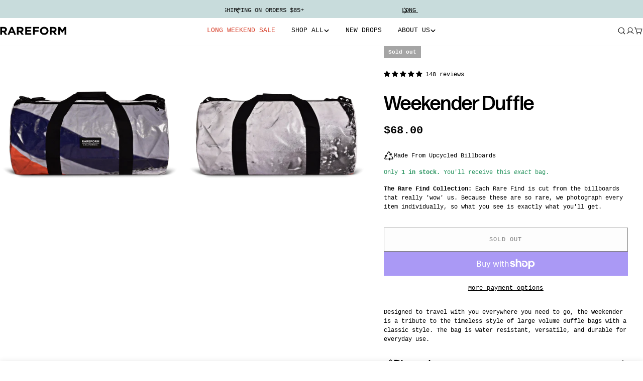

--- FILE ---
content_type: text/html; charset=utf-8
request_url: https://www.rareform.com/products/weekender-duffle-wdmx-02074
body_size: 106682
content:
<!doctype html>
<html
  class="no-js"
  lang="en"
  
>
  <head>

    
    
    
    
    
      
      
    
  
    <meta charset="utf-8">
    <meta http-equiv="X-UA-Compatible" content="IE=edge">
    <meta name="viewport" content="width=device-width,initial-scale=1">
    <meta name="theme-color" content="">
    <link rel="canonical" href="https://www.rareform.com/products/weekender-duffle-wdmx-02074">
    <link rel="preconnect" href="https://cdn.shopify.com" crossorigin><link rel="icon" type="image/png" href="//www.rareform.com/cdn/shop/files/seo-logo-02.png?crop=center&height=32&v=1738851922&width=32"><title>Weekender Duffle &ndash; RAREFORM</title>

    
      <meta name="description" content="Designed to travel with you everywhere you need to go, the Weekender is a tribute to the timeless style of large volume duffle bags with a classic style. The bag is water resistant, versatile, and durable for everyday use.">
    


<meta property="og:site_name" content="RAREFORM">
<meta property="og:url" content="https://www.rareform.com/products/weekender-duffle-wdmx-02074">
<meta property="og:title" content="Weekender Duffle">
<meta property="og:type" content="product">
<meta property="og:description" content="Designed to travel with you everywhere you need to go, the Weekender is a tribute to the timeless style of large volume duffle bags with a classic style. The bag is water resistant, versatile, and durable for everyday use."><meta property="og:image" content="http://www.rareform.com/cdn/shop/products/eb31bad981c4fb4752def66ea542658e.png?v=1763024629">
  <meta property="og:image:secure_url" content="https://www.rareform.com/cdn/shop/products/eb31bad981c4fb4752def66ea542658e.png?v=1763024629">
  <meta property="og:image:width" content="1000">
  <meta property="og:image:height" content="1000"><meta property="og:price:amount" content="68.00">
  <meta property="og:price:currency" content="USD"><meta name="twitter:site" content="@rareform"><meta name="twitter:card" content="summary_large_image">
<meta name="twitter:title" content="Weekender Duffle">
<meta name="twitter:description" content="Designed to travel with you everywhere you need to go, the Weekender is a tribute to the timeless style of large volume duffle bags with a classic style. The bag is water resistant, versatile, and durable for everyday use.">

<style data-shopify>
  
  
  
  
  
  
  
  
  
  

  
    :root,
.color-scheme-1 {
      --color-background: 255,255,255;
      --color-secondary-background: 234,234,234;
      --color-primary: 236,236,236;
      --color-text-heading: 0,0,0;
      --color-foreground: 0,0,0;
      --color-border: 250,250,250;
      --color-button: 0,0,0;
      --color-button-text: 255,255,255;
      --color-secondary-button: 250,250,250;
      --color-secondary-button-border: 0,0,0;
      --color-secondary-button-text: 0,0,0;
      --color-button-hover-background: 0,0,0;
      --color-button-hover-text: 255,255,255;
      --color-button-before: #333333;
      --color-field: 250,250,250;
      --color-field-text: 0,0,0;
      --color-link: 0,0,0;
      --color-link-hover: 0,0,0;
      --color-product-price-sale: 214,58,47;
      --color-foreground-lighten-60: #666666;
      --color-foreground-lighten-19: #cfcfcf;
    }
    @media (min-width: 768px) {
      body .desktop-color-scheme-1 {
        --color-background: 255,255,255;
      --color-secondary-background: 234,234,234;
      --color-primary: 236,236,236;
      --color-text-heading: 0,0,0;
      --color-foreground: 0,0,0;
      --color-border: 250,250,250;
      --color-button: 0,0,0;
      --color-button-text: 255,255,255;
      --color-secondary-button: 250,250,250;
      --color-secondary-button-border: 0,0,0;
      --color-secondary-button-text: 0,0,0;
      --color-button-hover-background: 0,0,0;
      --color-button-hover-text: 255,255,255;
      --color-button-before: #333333;
      --color-field: 250,250,250;
      --color-field-text: 0,0,0;
      --color-link: 0,0,0;
      --color-link-hover: 0,0,0;
      --color-product-price-sale: 214,58,47;
      --color-foreground-lighten-60: #666666;
      --color-foreground-lighten-19: #cfcfcf;
        color: rgb(var(--color-foreground));
        background-color: rgb(var(--color-background));
      }
    }
    @media (max-width: 767px) {
      body .mobile-color-scheme-1 {
        --color-background: 255,255,255;
      --color-secondary-background: 234,234,234;
      --color-primary: 236,236,236;
      --color-text-heading: 0,0,0;
      --color-foreground: 0,0,0;
      --color-border: 250,250,250;
      --color-button: 0,0,0;
      --color-button-text: 255,255,255;
      --color-secondary-button: 250,250,250;
      --color-secondary-button-border: 0,0,0;
      --color-secondary-button-text: 0,0,0;
      --color-button-hover-background: 0,0,0;
      --color-button-hover-text: 255,255,255;
      --color-button-before: #333333;
      --color-field: 250,250,250;
      --color-field-text: 0,0,0;
      --color-link: 0,0,0;
      --color-link-hover: 0,0,0;
      --color-product-price-sale: 214,58,47;
      --color-foreground-lighten-60: #666666;
      --color-foreground-lighten-19: #cfcfcf;
        color: rgb(var(--color-foreground));
        background-color: rgb(var(--color-background));
      }
    }
  
    
.color-scheme-2 {
      --color-background: 4,34,59;
      --color-secondary-background: 234,228,223;
      --color-primary: 214,58,47;
      --color-text-heading: 255,252,249;
      --color-foreground: 255,252,249;
      --color-border: 234,228,223;
      --color-button: 255,252,249;
      --color-button-text: 4,34,59;
      --color-secondary-button: 234,228,223;
      --color-secondary-button-border: 234,228,223;
      --color-secondary-button-text: 255,252,249;
      --color-button-hover-background: 4,34,59;
      --color-button-hover-text: 255,252,249;
      --color-button-before: #0a599b;
      --color-field: 255,252,249;
      --color-field-text: 4,34,59;
      --color-link: 255,252,249;
      --color-link-hover: 255,252,249;
      --color-product-price-sale: 214,58,47;
      --color-foreground-lighten-60: #9ba5ad;
      --color-foreground-lighten-19: #344b5f;
    }
    @media (min-width: 768px) {
      body .desktop-color-scheme-2 {
        --color-background: 4,34,59;
      --color-secondary-background: 234,228,223;
      --color-primary: 214,58,47;
      --color-text-heading: 255,252,249;
      --color-foreground: 255,252,249;
      --color-border: 234,228,223;
      --color-button: 255,252,249;
      --color-button-text: 4,34,59;
      --color-secondary-button: 234,228,223;
      --color-secondary-button-border: 234,228,223;
      --color-secondary-button-text: 255,252,249;
      --color-button-hover-background: 4,34,59;
      --color-button-hover-text: 255,252,249;
      --color-button-before: #0a599b;
      --color-field: 255,252,249;
      --color-field-text: 4,34,59;
      --color-link: 255,252,249;
      --color-link-hover: 255,252,249;
      --color-product-price-sale: 214,58,47;
      --color-foreground-lighten-60: #9ba5ad;
      --color-foreground-lighten-19: #344b5f;
        color: rgb(var(--color-foreground));
        background-color: rgb(var(--color-background));
      }
    }
    @media (max-width: 767px) {
      body .mobile-color-scheme-2 {
        --color-background: 4,34,59;
      --color-secondary-background: 234,228,223;
      --color-primary: 214,58,47;
      --color-text-heading: 255,252,249;
      --color-foreground: 255,252,249;
      --color-border: 234,228,223;
      --color-button: 255,252,249;
      --color-button-text: 4,34,59;
      --color-secondary-button: 234,228,223;
      --color-secondary-button-border: 234,228,223;
      --color-secondary-button-text: 255,252,249;
      --color-button-hover-background: 4,34,59;
      --color-button-hover-text: 255,252,249;
      --color-button-before: #0a599b;
      --color-field: 255,252,249;
      --color-field-text: 4,34,59;
      --color-link: 255,252,249;
      --color-link-hover: 255,252,249;
      --color-product-price-sale: 214,58,47;
      --color-foreground-lighten-60: #9ba5ad;
      --color-foreground-lighten-19: #344b5f;
        color: rgb(var(--color-foreground));
        background-color: rgb(var(--color-background));
      }
    }
  
    
.color-scheme-3 {
      --color-background: 242,242,242;
      --color-secondary-background: 242,242,242;
      --color-primary: 0,0,0;
      --color-text-heading: 0,0,0;
      --color-foreground: 0,0,0;
      --color-border: 242,242,242;
      --color-button: 0,0,0;
      --color-button-text: 242,242,242;
      --color-secondary-button: 242,242,242;
      --color-secondary-button-border: 0,0,0;
      --color-secondary-button-text: 0,0,0;
      --color-button-hover-background: 0,0,0;
      --color-button-hover-text: 242,242,242;
      --color-button-before: #333333;
      --color-field: 242,242,242;
      --color-field-text: 0,0,0;
      --color-link: 0,0,0;
      --color-link-hover: 0,0,0;
      --color-product-price-sale: 214,58,47;
      --color-foreground-lighten-60: #616161;
      --color-foreground-lighten-19: #c4c4c4;
    }
    @media (min-width: 768px) {
      body .desktop-color-scheme-3 {
        --color-background: 242,242,242;
      --color-secondary-background: 242,242,242;
      --color-primary: 0,0,0;
      --color-text-heading: 0,0,0;
      --color-foreground: 0,0,0;
      --color-border: 242,242,242;
      --color-button: 0,0,0;
      --color-button-text: 242,242,242;
      --color-secondary-button: 242,242,242;
      --color-secondary-button-border: 0,0,0;
      --color-secondary-button-text: 0,0,0;
      --color-button-hover-background: 0,0,0;
      --color-button-hover-text: 242,242,242;
      --color-button-before: #333333;
      --color-field: 242,242,242;
      --color-field-text: 0,0,0;
      --color-link: 0,0,0;
      --color-link-hover: 0,0,0;
      --color-product-price-sale: 214,58,47;
      --color-foreground-lighten-60: #616161;
      --color-foreground-lighten-19: #c4c4c4;
        color: rgb(var(--color-foreground));
        background-color: rgb(var(--color-background));
      }
    }
    @media (max-width: 767px) {
      body .mobile-color-scheme-3 {
        --color-background: 242,242,242;
      --color-secondary-background: 242,242,242;
      --color-primary: 0,0,0;
      --color-text-heading: 0,0,0;
      --color-foreground: 0,0,0;
      --color-border: 242,242,242;
      --color-button: 0,0,0;
      --color-button-text: 242,242,242;
      --color-secondary-button: 242,242,242;
      --color-secondary-button-border: 0,0,0;
      --color-secondary-button-text: 0,0,0;
      --color-button-hover-background: 0,0,0;
      --color-button-hover-text: 242,242,242;
      --color-button-before: #333333;
      --color-field: 242,242,242;
      --color-field-text: 0,0,0;
      --color-link: 0,0,0;
      --color-link-hover: 0,0,0;
      --color-product-price-sale: 214,58,47;
      --color-foreground-lighten-60: #616161;
      --color-foreground-lighten-19: #c4c4c4;
        color: rgb(var(--color-foreground));
        background-color: rgb(var(--color-background));
      }
    }
  
    
.color-scheme-4 {
      --color-background: 247,246,242;
      --color-secondary-background: 236,232,219;
      --color-primary: 85,155,96;
      --color-text-heading: 0,0,0;
      --color-foreground: 0,0,0;
      --color-border: 222,221,218;
      --color-button: 0,0,0;
      --color-button-text: 255,255,255;
      --color-secondary-button: 255,255,255;
      --color-secondary-button-border: 229,229,229;
      --color-secondary-button-text: 0,0,0;
      --color-button-hover-background: 0,0,0;
      --color-button-hover-text: 255,255,255;
      --color-button-before: #333333;
      --color-field: 255,255,255;
      --color-field-text: 0,0,0;
      --color-link: 0,0,0;
      --color-link-hover: 0,0,0;
      --color-product-price-sale: 214,58,47;
      --color-foreground-lighten-60: #636261;
      --color-foreground-lighten-19: #c8c7c4;
    }
    @media (min-width: 768px) {
      body .desktop-color-scheme-4 {
        --color-background: 247,246,242;
      --color-secondary-background: 236,232,219;
      --color-primary: 85,155,96;
      --color-text-heading: 0,0,0;
      --color-foreground: 0,0,0;
      --color-border: 222,221,218;
      --color-button: 0,0,0;
      --color-button-text: 255,255,255;
      --color-secondary-button: 255,255,255;
      --color-secondary-button-border: 229,229,229;
      --color-secondary-button-text: 0,0,0;
      --color-button-hover-background: 0,0,0;
      --color-button-hover-text: 255,255,255;
      --color-button-before: #333333;
      --color-field: 255,255,255;
      --color-field-text: 0,0,0;
      --color-link: 0,0,0;
      --color-link-hover: 0,0,0;
      --color-product-price-sale: 214,58,47;
      --color-foreground-lighten-60: #636261;
      --color-foreground-lighten-19: #c8c7c4;
        color: rgb(var(--color-foreground));
        background-color: rgb(var(--color-background));
      }
    }
    @media (max-width: 767px) {
      body .mobile-color-scheme-4 {
        --color-background: 247,246,242;
      --color-secondary-background: 236,232,219;
      --color-primary: 85,155,96;
      --color-text-heading: 0,0,0;
      --color-foreground: 0,0,0;
      --color-border: 222,221,218;
      --color-button: 0,0,0;
      --color-button-text: 255,255,255;
      --color-secondary-button: 255,255,255;
      --color-secondary-button-border: 229,229,229;
      --color-secondary-button-text: 0,0,0;
      --color-button-hover-background: 0,0,0;
      --color-button-hover-text: 255,255,255;
      --color-button-before: #333333;
      --color-field: 255,255,255;
      --color-field-text: 0,0,0;
      --color-link: 0,0,0;
      --color-link-hover: 0,0,0;
      --color-product-price-sale: 214,58,47;
      --color-foreground-lighten-60: #636261;
      --color-foreground-lighten-19: #c8c7c4;
        color: rgb(var(--color-foreground));
        background-color: rgb(var(--color-background));
      }
    }
  
    
.color-scheme-inverse {
      --color-background: 0,0,0;
      --color-secondary-background: 0,0,0;
      --color-primary: 214,58,47;
      --color-text-heading: 255,255,255;
      --color-foreground: 255,255,255;
      --color-border: 255,255,255;
      --color-button: 255,255,255;
      --color-button-text: 0,0,0;
      --color-secondary-button: 255,255,255;
      --color-secondary-button-border: 230,230,230;
      --color-secondary-button-text: 0,0,0;
      --color-button-hover-background: 0,0,0;
      --color-button-hover-text: 255,255,255;
      --color-button-before: #333333;
      --color-field: 255,255,255;
      --color-field-text: 0,0,0;
      --color-link: 255,255,255;
      --color-link-hover: 255,255,255;
      --color-product-price-sale: 214,58,47;
      --color-foreground-lighten-60: #999999;
      --color-foreground-lighten-19: #303030;
    }
    @media (min-width: 768px) {
      body .desktop-color-scheme-inverse {
        --color-background: 0,0,0;
      --color-secondary-background: 0,0,0;
      --color-primary: 214,58,47;
      --color-text-heading: 255,255,255;
      --color-foreground: 255,255,255;
      --color-border: 255,255,255;
      --color-button: 255,255,255;
      --color-button-text: 0,0,0;
      --color-secondary-button: 255,255,255;
      --color-secondary-button-border: 230,230,230;
      --color-secondary-button-text: 0,0,0;
      --color-button-hover-background: 0,0,0;
      --color-button-hover-text: 255,255,255;
      --color-button-before: #333333;
      --color-field: 255,255,255;
      --color-field-text: 0,0,0;
      --color-link: 255,255,255;
      --color-link-hover: 255,255,255;
      --color-product-price-sale: 214,58,47;
      --color-foreground-lighten-60: #999999;
      --color-foreground-lighten-19: #303030;
        color: rgb(var(--color-foreground));
        background-color: rgb(var(--color-background));
      }
    }
    @media (max-width: 767px) {
      body .mobile-color-scheme-inverse {
        --color-background: 0,0,0;
      --color-secondary-background: 0,0,0;
      --color-primary: 214,58,47;
      --color-text-heading: 255,255,255;
      --color-foreground: 255,255,255;
      --color-border: 255,255,255;
      --color-button: 255,255,255;
      --color-button-text: 0,0,0;
      --color-secondary-button: 255,255,255;
      --color-secondary-button-border: 230,230,230;
      --color-secondary-button-text: 0,0,0;
      --color-button-hover-background: 0,0,0;
      --color-button-hover-text: 255,255,255;
      --color-button-before: #333333;
      --color-field: 255,255,255;
      --color-field-text: 0,0,0;
      --color-link: 255,255,255;
      --color-link-hover: 255,255,255;
      --color-product-price-sale: 214,58,47;
      --color-foreground-lighten-60: #999999;
      --color-foreground-lighten-19: #303030;
        color: rgb(var(--color-foreground));
        background-color: rgb(var(--color-background));
      }
    }
  
    
.color-scheme-6 {
      --color-background: 255,255,255;
      --color-secondary-background: 243,238,234;
      --color-primary: 214,58,47;
      --color-text-heading: 0,0,0;
      --color-foreground: 0,0,0;
      --color-border: 230,230,230;
      --color-button: 0,0,0;
      --color-button-text: 255,255,255;
      --color-secondary-button: 255,255,255;
      --color-secondary-button-border: 230,230,230;
      --color-secondary-button-text: 0,0,0;
      --color-button-hover-background: 0,0,0;
      --color-button-hover-text: 255,255,255;
      --color-button-before: #333333;
      --color-field: 255,255,255;
      --color-field-text: 0,0,0;
      --color-link: 0,0,0;
      --color-link-hover: 0,0,0;
      --color-product-price-sale: 214,58,47;
      --color-foreground-lighten-60: #666666;
      --color-foreground-lighten-19: #cfcfcf;
    }
    @media (min-width: 768px) {
      body .desktop-color-scheme-6 {
        --color-background: 255,255,255;
      --color-secondary-background: 243,238,234;
      --color-primary: 214,58,47;
      --color-text-heading: 0,0,0;
      --color-foreground: 0,0,0;
      --color-border: 230,230,230;
      --color-button: 0,0,0;
      --color-button-text: 255,255,255;
      --color-secondary-button: 255,255,255;
      --color-secondary-button-border: 230,230,230;
      --color-secondary-button-text: 0,0,0;
      --color-button-hover-background: 0,0,0;
      --color-button-hover-text: 255,255,255;
      --color-button-before: #333333;
      --color-field: 255,255,255;
      --color-field-text: 0,0,0;
      --color-link: 0,0,0;
      --color-link-hover: 0,0,0;
      --color-product-price-sale: 214,58,47;
      --color-foreground-lighten-60: #666666;
      --color-foreground-lighten-19: #cfcfcf;
        color: rgb(var(--color-foreground));
        background-color: rgb(var(--color-background));
      }
    }
    @media (max-width: 767px) {
      body .mobile-color-scheme-6 {
        --color-background: 255,255,255;
      --color-secondary-background: 243,238,234;
      --color-primary: 214,58,47;
      --color-text-heading: 0,0,0;
      --color-foreground: 0,0,0;
      --color-border: 230,230,230;
      --color-button: 0,0,0;
      --color-button-text: 255,255,255;
      --color-secondary-button: 255,255,255;
      --color-secondary-button-border: 230,230,230;
      --color-secondary-button-text: 0,0,0;
      --color-button-hover-background: 0,0,0;
      --color-button-hover-text: 255,255,255;
      --color-button-before: #333333;
      --color-field: 255,255,255;
      --color-field-text: 0,0,0;
      --color-link: 0,0,0;
      --color-link-hover: 0,0,0;
      --color-product-price-sale: 214,58,47;
      --color-foreground-lighten-60: #666666;
      --color-foreground-lighten-19: #cfcfcf;
        color: rgb(var(--color-foreground));
        background-color: rgb(var(--color-background));
      }
    }
  
    
.color-scheme-7 {
      --color-background: 253,255,145;
      --color-secondary-background: 214,58,47;
      --color-primary: 75,146,239;
      --color-text-heading: 42,123,145;
      --color-foreground: 42,123,145;
      --color-border: 189,186,175;
      --color-button: 0,0,0;
      --color-button-text: 255,255,255;
      --color-secondary-button: 233,233,233;
      --color-secondary-button-border: 195,192,181;
      --color-secondary-button-text: 0,0,0;
      --color-button-hover-background: 0,0,0;
      --color-button-hover-text: 255,255,255;
      --color-button-before: #333333;
      --color-field: 245,245,245;
      --color-field-text: 0,0,0;
      --color-link: 42,123,145;
      --color-link-hover: 42,123,145;
      --color-product-price-sale: 214,58,47;
      --color-foreground-lighten-60: #7eb091;
      --color-foreground-lighten-19: #d5e691;
    }
    @media (min-width: 768px) {
      body .desktop-color-scheme-7 {
        --color-background: 253,255,145;
      --color-secondary-background: 214,58,47;
      --color-primary: 75,146,239;
      --color-text-heading: 42,123,145;
      --color-foreground: 42,123,145;
      --color-border: 189,186,175;
      --color-button: 0,0,0;
      --color-button-text: 255,255,255;
      --color-secondary-button: 233,233,233;
      --color-secondary-button-border: 195,192,181;
      --color-secondary-button-text: 0,0,0;
      --color-button-hover-background: 0,0,0;
      --color-button-hover-text: 255,255,255;
      --color-button-before: #333333;
      --color-field: 245,245,245;
      --color-field-text: 0,0,0;
      --color-link: 42,123,145;
      --color-link-hover: 42,123,145;
      --color-product-price-sale: 214,58,47;
      --color-foreground-lighten-60: #7eb091;
      --color-foreground-lighten-19: #d5e691;
        color: rgb(var(--color-foreground));
        background-color: rgb(var(--color-background));
      }
    }
    @media (max-width: 767px) {
      body .mobile-color-scheme-7 {
        --color-background: 253,255,145;
      --color-secondary-background: 214,58,47;
      --color-primary: 75,146,239;
      --color-text-heading: 42,123,145;
      --color-foreground: 42,123,145;
      --color-border: 189,186,175;
      --color-button: 0,0,0;
      --color-button-text: 255,255,255;
      --color-secondary-button: 233,233,233;
      --color-secondary-button-border: 195,192,181;
      --color-secondary-button-text: 0,0,0;
      --color-button-hover-background: 0,0,0;
      --color-button-hover-text: 255,255,255;
      --color-button-before: #333333;
      --color-field: 245,245,245;
      --color-field-text: 0,0,0;
      --color-link: 42,123,145;
      --color-link-hover: 42,123,145;
      --color-product-price-sale: 214,58,47;
      --color-foreground-lighten-60: #7eb091;
      --color-foreground-lighten-19: #d5e691;
        color: rgb(var(--color-foreground));
        background-color: rgb(var(--color-background));
      }
    }
  
    
.color-scheme-8 {
      --color-background: 253,255,145;
      --color-secondary-background: 255,255,255;
      --color-primary: 214,58,47;
      --color-text-heading: 42,123,145;
      --color-foreground: 42,123,145;
      --color-border: 230,230,230;
      --color-button: 0,0,0;
      --color-button-text: 255,255,255;
      --color-secondary-button: 255,255,255;
      --color-secondary-button-border: 230,230,230;
      --color-secondary-button-text: 0,0,0;
      --color-button-hover-background: 23,67,31;
      --color-button-hover-text: 255,255,255;
      --color-button-before: #318f42;
      --color-field: 255,255,255;
      --color-field-text: 0,0,0;
      --color-link: 42,123,145;
      --color-link-hover: 42,123,145;
      --color-product-price-sale: 214,58,47;
      --color-foreground-lighten-60: #7eb091;
      --color-foreground-lighten-19: #d5e691;
    }
    @media (min-width: 768px) {
      body .desktop-color-scheme-8 {
        --color-background: 253,255,145;
      --color-secondary-background: 255,255,255;
      --color-primary: 214,58,47;
      --color-text-heading: 42,123,145;
      --color-foreground: 42,123,145;
      --color-border: 230,230,230;
      --color-button: 0,0,0;
      --color-button-text: 255,255,255;
      --color-secondary-button: 255,255,255;
      --color-secondary-button-border: 230,230,230;
      --color-secondary-button-text: 0,0,0;
      --color-button-hover-background: 23,67,31;
      --color-button-hover-text: 255,255,255;
      --color-button-before: #318f42;
      --color-field: 255,255,255;
      --color-field-text: 0,0,0;
      --color-link: 42,123,145;
      --color-link-hover: 42,123,145;
      --color-product-price-sale: 214,58,47;
      --color-foreground-lighten-60: #7eb091;
      --color-foreground-lighten-19: #d5e691;
        color: rgb(var(--color-foreground));
        background-color: rgb(var(--color-background));
      }
    }
    @media (max-width: 767px) {
      body .mobile-color-scheme-8 {
        --color-background: 253,255,145;
      --color-secondary-background: 255,255,255;
      --color-primary: 214,58,47;
      --color-text-heading: 42,123,145;
      --color-foreground: 42,123,145;
      --color-border: 230,230,230;
      --color-button: 0,0,0;
      --color-button-text: 255,255,255;
      --color-secondary-button: 255,255,255;
      --color-secondary-button-border: 230,230,230;
      --color-secondary-button-text: 0,0,0;
      --color-button-hover-background: 23,67,31;
      --color-button-hover-text: 255,255,255;
      --color-button-before: #318f42;
      --color-field: 255,255,255;
      --color-field-text: 0,0,0;
      --color-link: 42,123,145;
      --color-link-hover: 42,123,145;
      --color-product-price-sale: 214,58,47;
      --color-foreground-lighten-60: #7eb091;
      --color-foreground-lighten-19: #d5e691;
        color: rgb(var(--color-foreground));
        background-color: rgb(var(--color-background));
      }
    }
  
    
.color-scheme-9 {
      --color-background: 38,148,204;
      --color-secondary-background: 236,232,219;
      --color-primary: 219,58,63;
      --color-text-heading: 255,255,255;
      --color-foreground: 255,255,255;
      --color-border: 222,221,218;
      --color-button: 219,58,63;
      --color-button-text: 255,255,255;
      --color-secondary-button: 247,246,242;
      --color-secondary-button-border: 198,197,194;
      --color-secondary-button-text: 0,0,0;
      --color-button-hover-background: 0,0,0;
      --color-button-hover-text: 255,255,255;
      --color-button-before: #333333;
      --color-field: 255,255,255;
      --color-field-text: 0,0,0;
      --color-link: 255,255,255;
      --color-link-hover: 255,255,255;
      --color-product-price-sale: 214,58,47;
      --color-foreground-lighten-60: #a8d4eb;
      --color-foreground-lighten-19: #4fa8d6;
    }
    @media (min-width: 768px) {
      body .desktop-color-scheme-9 {
        --color-background: 38,148,204;
      --color-secondary-background: 236,232,219;
      --color-primary: 219,58,63;
      --color-text-heading: 255,255,255;
      --color-foreground: 255,255,255;
      --color-border: 222,221,218;
      --color-button: 219,58,63;
      --color-button-text: 255,255,255;
      --color-secondary-button: 247,246,242;
      --color-secondary-button-border: 198,197,194;
      --color-secondary-button-text: 0,0,0;
      --color-button-hover-background: 0,0,0;
      --color-button-hover-text: 255,255,255;
      --color-button-before: #333333;
      --color-field: 255,255,255;
      --color-field-text: 0,0,0;
      --color-link: 255,255,255;
      --color-link-hover: 255,255,255;
      --color-product-price-sale: 214,58,47;
      --color-foreground-lighten-60: #a8d4eb;
      --color-foreground-lighten-19: #4fa8d6;
        color: rgb(var(--color-foreground));
        background-color: rgb(var(--color-background));
      }
    }
    @media (max-width: 767px) {
      body .mobile-color-scheme-9 {
        --color-background: 38,148,204;
      --color-secondary-background: 236,232,219;
      --color-primary: 219,58,63;
      --color-text-heading: 255,255,255;
      --color-foreground: 255,255,255;
      --color-border: 222,221,218;
      --color-button: 219,58,63;
      --color-button-text: 255,255,255;
      --color-secondary-button: 247,246,242;
      --color-secondary-button-border: 198,197,194;
      --color-secondary-button-text: 0,0,0;
      --color-button-hover-background: 0,0,0;
      --color-button-hover-text: 255,255,255;
      --color-button-before: #333333;
      --color-field: 255,255,255;
      --color-field-text: 0,0,0;
      --color-link: 255,255,255;
      --color-link-hover: 255,255,255;
      --color-product-price-sale: 214,58,47;
      --color-foreground-lighten-60: #a8d4eb;
      --color-foreground-lighten-19: #4fa8d6;
        color: rgb(var(--color-foreground));
        background-color: rgb(var(--color-background));
      }
    }
  
    
.color-scheme-10 {
      --color-background: 246,246,246;
      --color-secondary-background: 247,247,247;
      --color-primary: 214,58,47;
      --color-text-heading: 0,0,0;
      --color-foreground: 0,0,0;
      --color-border: 230,230,230;
      --color-button: 0,0,0;
      --color-button-text: 255,255,255;
      --color-secondary-button: 233,233,233;
      --color-secondary-button-border: 233,233,233;
      --color-secondary-button-text: 0,0,0;
      --color-button-hover-background: 0,0,0;
      --color-button-hover-text: 255,255,255;
      --color-button-before: #333333;
      --color-field: 245,245,245;
      --color-field-text: 0,0,0;
      --color-link: 0,0,0;
      --color-link-hover: 0,0,0;
      --color-product-price-sale: 214,58,47;
      --color-foreground-lighten-60: #626262;
      --color-foreground-lighten-19: #c7c7c7;
    }
    @media (min-width: 768px) {
      body .desktop-color-scheme-10 {
        --color-background: 246,246,246;
      --color-secondary-background: 247,247,247;
      --color-primary: 214,58,47;
      --color-text-heading: 0,0,0;
      --color-foreground: 0,0,0;
      --color-border: 230,230,230;
      --color-button: 0,0,0;
      --color-button-text: 255,255,255;
      --color-secondary-button: 233,233,233;
      --color-secondary-button-border: 233,233,233;
      --color-secondary-button-text: 0,0,0;
      --color-button-hover-background: 0,0,0;
      --color-button-hover-text: 255,255,255;
      --color-button-before: #333333;
      --color-field: 245,245,245;
      --color-field-text: 0,0,0;
      --color-link: 0,0,0;
      --color-link-hover: 0,0,0;
      --color-product-price-sale: 214,58,47;
      --color-foreground-lighten-60: #626262;
      --color-foreground-lighten-19: #c7c7c7;
        color: rgb(var(--color-foreground));
        background-color: rgb(var(--color-background));
      }
    }
    @media (max-width: 767px) {
      body .mobile-color-scheme-10 {
        --color-background: 246,246,246;
      --color-secondary-background: 247,247,247;
      --color-primary: 214,58,47;
      --color-text-heading: 0,0,0;
      --color-foreground: 0,0,0;
      --color-border: 230,230,230;
      --color-button: 0,0,0;
      --color-button-text: 255,255,255;
      --color-secondary-button: 233,233,233;
      --color-secondary-button-border: 233,233,233;
      --color-secondary-button-text: 0,0,0;
      --color-button-hover-background: 0,0,0;
      --color-button-hover-text: 255,255,255;
      --color-button-before: #333333;
      --color-field: 245,245,245;
      --color-field-text: 0,0,0;
      --color-link: 0,0,0;
      --color-link-hover: 0,0,0;
      --color-product-price-sale: 214,58,47;
      --color-foreground-lighten-60: #626262;
      --color-foreground-lighten-19: #c7c7c7;
        color: rgb(var(--color-foreground));
        background-color: rgb(var(--color-background));
      }
    }
  
    
.color-scheme-11 {
      --color-background: 243,238,234;
      --color-secondary-background: 247,247,247;
      --color-primary: 214,58,47;
      --color-text-heading: 0,0,0;
      --color-foreground: 0,0,0;
      --color-border: 255,255,255;
      --color-button: 0,0,0;
      --color-button-text: 255,255,255;
      --color-secondary-button: 233,233,233;
      --color-secondary-button-border: 233,233,233;
      --color-secondary-button-text: 0,0,0;
      --color-button-hover-background: 0,0,0;
      --color-button-hover-text: 255,255,255;
      --color-button-before: #333333;
      --color-field: 255,255,255;
      --color-field-text: 0,0,0;
      --color-link: 0,0,0;
      --color-link-hover: 0,0,0;
      --color-product-price-sale: 214,58,47;
      --color-foreground-lighten-60: #615f5e;
      --color-foreground-lighten-19: #c5c1be;
    }
    @media (min-width: 768px) {
      body .desktop-color-scheme-11 {
        --color-background: 243,238,234;
      --color-secondary-background: 247,247,247;
      --color-primary: 214,58,47;
      --color-text-heading: 0,0,0;
      --color-foreground: 0,0,0;
      --color-border: 255,255,255;
      --color-button: 0,0,0;
      --color-button-text: 255,255,255;
      --color-secondary-button: 233,233,233;
      --color-secondary-button-border: 233,233,233;
      --color-secondary-button-text: 0,0,0;
      --color-button-hover-background: 0,0,0;
      --color-button-hover-text: 255,255,255;
      --color-button-before: #333333;
      --color-field: 255,255,255;
      --color-field-text: 0,0,0;
      --color-link: 0,0,0;
      --color-link-hover: 0,0,0;
      --color-product-price-sale: 214,58,47;
      --color-foreground-lighten-60: #615f5e;
      --color-foreground-lighten-19: #c5c1be;
        color: rgb(var(--color-foreground));
        background-color: rgb(var(--color-background));
      }
    }
    @media (max-width: 767px) {
      body .mobile-color-scheme-11 {
        --color-background: 243,238,234;
      --color-secondary-background: 247,247,247;
      --color-primary: 214,58,47;
      --color-text-heading: 0,0,0;
      --color-foreground: 0,0,0;
      --color-border: 255,255,255;
      --color-button: 0,0,0;
      --color-button-text: 255,255,255;
      --color-secondary-button: 233,233,233;
      --color-secondary-button-border: 233,233,233;
      --color-secondary-button-text: 0,0,0;
      --color-button-hover-background: 0,0,0;
      --color-button-hover-text: 255,255,255;
      --color-button-before: #333333;
      --color-field: 255,255,255;
      --color-field-text: 0,0,0;
      --color-link: 0,0,0;
      --color-link-hover: 0,0,0;
      --color-product-price-sale: 214,58,47;
      --color-foreground-lighten-60: #615f5e;
      --color-foreground-lighten-19: #c5c1be;
        color: rgb(var(--color-foreground));
        background-color: rgb(var(--color-background));
      }
    }
  
    
.color-scheme-0e56e1ea-e779-4aa6-b249-06d5f69b498d {
      --color-background: 255,255,255;
      --color-secondary-background: 234,234,234;
      --color-primary: 236,236,236;
      --color-text-heading: 0,0,0;
      --color-foreground: 0,0,0;
      --color-border: 250,250,250;
      --color-button: 0,0,0;
      --color-button-text: 255,255,255;
      --color-secondary-button: 250,250,250;
      --color-secondary-button-border: 0,0,0;
      --color-secondary-button-text: 0,0,0;
      --color-button-hover-background: 0,0,0;
      --color-button-hover-text: 255,255,255;
      --color-button-before: #333333;
      --color-field: 250,250,250;
      --color-field-text: 0,0,0;
      --color-link: 0,0,0;
      --color-link-hover: 0,0,0;
      --color-product-price-sale: 214,58,47;
      --color-foreground-lighten-60: #666666;
      --color-foreground-lighten-19: #cfcfcf;
    }
    @media (min-width: 768px) {
      body .desktop-color-scheme-0e56e1ea-e779-4aa6-b249-06d5f69b498d {
        --color-background: 255,255,255;
      --color-secondary-background: 234,234,234;
      --color-primary: 236,236,236;
      --color-text-heading: 0,0,0;
      --color-foreground: 0,0,0;
      --color-border: 250,250,250;
      --color-button: 0,0,0;
      --color-button-text: 255,255,255;
      --color-secondary-button: 250,250,250;
      --color-secondary-button-border: 0,0,0;
      --color-secondary-button-text: 0,0,0;
      --color-button-hover-background: 0,0,0;
      --color-button-hover-text: 255,255,255;
      --color-button-before: #333333;
      --color-field: 250,250,250;
      --color-field-text: 0,0,0;
      --color-link: 0,0,0;
      --color-link-hover: 0,0,0;
      --color-product-price-sale: 214,58,47;
      --color-foreground-lighten-60: #666666;
      --color-foreground-lighten-19: #cfcfcf;
        color: rgb(var(--color-foreground));
        background-color: rgb(var(--color-background));
      }
    }
    @media (max-width: 767px) {
      body .mobile-color-scheme-0e56e1ea-e779-4aa6-b249-06d5f69b498d {
        --color-background: 255,255,255;
      --color-secondary-background: 234,234,234;
      --color-primary: 236,236,236;
      --color-text-heading: 0,0,0;
      --color-foreground: 0,0,0;
      --color-border: 250,250,250;
      --color-button: 0,0,0;
      --color-button-text: 255,255,255;
      --color-secondary-button: 250,250,250;
      --color-secondary-button-border: 0,0,0;
      --color-secondary-button-text: 0,0,0;
      --color-button-hover-background: 0,0,0;
      --color-button-hover-text: 255,255,255;
      --color-button-before: #333333;
      --color-field: 250,250,250;
      --color-field-text: 0,0,0;
      --color-link: 0,0,0;
      --color-link-hover: 0,0,0;
      --color-product-price-sale: 214,58,47;
      --color-foreground-lighten-60: #666666;
      --color-foreground-lighten-19: #cfcfcf;
        color: rgb(var(--color-foreground));
        background-color: rgb(var(--color-background));
      }
    }
  
    
.color-scheme-3a032780-3b3c-4d3c-9e52-84a3cb99f407 {
      --color-background: 255,255,255;
      --color-secondary-background: 234,234,234;
      --color-primary: 236,236,236;
      --color-text-heading: 0,0,0;
      --color-foreground: 0,0,0;
      --color-border: 250,250,250;
      --color-button: 141,10,0;
      --color-button-text: 255,255,255;
      --color-secondary-button: 250,250,250;
      --color-secondary-button-border: 0,0,0;
      --color-secondary-button-text: 0,0,0;
      --color-button-hover-background: 0,0,0;
      --color-button-hover-text: 255,255,255;
      --color-button-before: #333333;
      --color-field: 250,250,250;
      --color-field-text: 0,0,0;
      --color-link: 0,0,0;
      --color-link-hover: 0,0,0;
      --color-product-price-sale: 214,58,47;
      --color-foreground-lighten-60: #666666;
      --color-foreground-lighten-19: #cfcfcf;
    }
    @media (min-width: 768px) {
      body .desktop-color-scheme-3a032780-3b3c-4d3c-9e52-84a3cb99f407 {
        --color-background: 255,255,255;
      --color-secondary-background: 234,234,234;
      --color-primary: 236,236,236;
      --color-text-heading: 0,0,0;
      --color-foreground: 0,0,0;
      --color-border: 250,250,250;
      --color-button: 141,10,0;
      --color-button-text: 255,255,255;
      --color-secondary-button: 250,250,250;
      --color-secondary-button-border: 0,0,0;
      --color-secondary-button-text: 0,0,0;
      --color-button-hover-background: 0,0,0;
      --color-button-hover-text: 255,255,255;
      --color-button-before: #333333;
      --color-field: 250,250,250;
      --color-field-text: 0,0,0;
      --color-link: 0,0,0;
      --color-link-hover: 0,0,0;
      --color-product-price-sale: 214,58,47;
      --color-foreground-lighten-60: #666666;
      --color-foreground-lighten-19: #cfcfcf;
        color: rgb(var(--color-foreground));
        background-color: rgb(var(--color-background));
      }
    }
    @media (max-width: 767px) {
      body .mobile-color-scheme-3a032780-3b3c-4d3c-9e52-84a3cb99f407 {
        --color-background: 255,255,255;
      --color-secondary-background: 234,234,234;
      --color-primary: 236,236,236;
      --color-text-heading: 0,0,0;
      --color-foreground: 0,0,0;
      --color-border: 250,250,250;
      --color-button: 141,10,0;
      --color-button-text: 255,255,255;
      --color-secondary-button: 250,250,250;
      --color-secondary-button-border: 0,0,0;
      --color-secondary-button-text: 0,0,0;
      --color-button-hover-background: 0,0,0;
      --color-button-hover-text: 255,255,255;
      --color-button-before: #333333;
      --color-field: 250,250,250;
      --color-field-text: 0,0,0;
      --color-link: 0,0,0;
      --color-link-hover: 0,0,0;
      --color-product-price-sale: 214,58,47;
      --color-foreground-lighten-60: #666666;
      --color-foreground-lighten-19: #cfcfcf;
        color: rgb(var(--color-foreground));
        background-color: rgb(var(--color-background));
      }
    }
  
    
.color-scheme-6ebc5438-0bc8-455c-8fe1-adfff44d9005 {
      --color-background: 145,11,63;
      --color-secondary-background: 234,234,234;
      --color-primary: 236,236,236;
      --color-text-heading: 255,255,255;
      --color-foreground: 255,255,255;
      --color-border: 250,250,250;
      --color-button: 0,0,0;
      --color-button-text: 255,255,255;
      --color-secondary-button: 250,250,250;
      --color-secondary-button-border: 0,0,0;
      --color-secondary-button-text: 0,0,0;
      --color-button-hover-background: 0,0,0;
      --color-button-hover-text: 255,255,255;
      --color-button-before: #333333;
      --color-field: 250,250,250;
      --color-field-text: 0,0,0;
      --color-link: 255,255,255;
      --color-link-hover: 255,255,255;
      --color-product-price-sale: 214,58,47;
      --color-foreground-lighten-60: #d39db2;
      --color-foreground-lighten-19: #a63963;
    }
    @media (min-width: 768px) {
      body .desktop-color-scheme-6ebc5438-0bc8-455c-8fe1-adfff44d9005 {
        --color-background: 145,11,63;
      --color-secondary-background: 234,234,234;
      --color-primary: 236,236,236;
      --color-text-heading: 255,255,255;
      --color-foreground: 255,255,255;
      --color-border: 250,250,250;
      --color-button: 0,0,0;
      --color-button-text: 255,255,255;
      --color-secondary-button: 250,250,250;
      --color-secondary-button-border: 0,0,0;
      --color-secondary-button-text: 0,0,0;
      --color-button-hover-background: 0,0,0;
      --color-button-hover-text: 255,255,255;
      --color-button-before: #333333;
      --color-field: 250,250,250;
      --color-field-text: 0,0,0;
      --color-link: 255,255,255;
      --color-link-hover: 255,255,255;
      --color-product-price-sale: 214,58,47;
      --color-foreground-lighten-60: #d39db2;
      --color-foreground-lighten-19: #a63963;
        color: rgb(var(--color-foreground));
        background-color: rgb(var(--color-background));
      }
    }
    @media (max-width: 767px) {
      body .mobile-color-scheme-6ebc5438-0bc8-455c-8fe1-adfff44d9005 {
        --color-background: 145,11,63;
      --color-secondary-background: 234,234,234;
      --color-primary: 236,236,236;
      --color-text-heading: 255,255,255;
      --color-foreground: 255,255,255;
      --color-border: 250,250,250;
      --color-button: 0,0,0;
      --color-button-text: 255,255,255;
      --color-secondary-button: 250,250,250;
      --color-secondary-button-border: 0,0,0;
      --color-secondary-button-text: 0,0,0;
      --color-button-hover-background: 0,0,0;
      --color-button-hover-text: 255,255,255;
      --color-button-before: #333333;
      --color-field: 250,250,250;
      --color-field-text: 0,0,0;
      --color-link: 255,255,255;
      --color-link-hover: 255,255,255;
      --color-product-price-sale: 214,58,47;
      --color-foreground-lighten-60: #d39db2;
      --color-foreground-lighten-19: #a63963;
        color: rgb(var(--color-foreground));
        background-color: rgb(var(--color-background));
      }
    }
  
    
.color-scheme-21583757-0e2f-4890-8ed6-f0afde14cb06 {
      --color-background: 226,32,32;
      --color-secondary-background: 234,234,234;
      --color-primary: 236,236,236;
      --color-text-heading: 249,241,231;
      --color-foreground: 249,241,231;
      --color-border: 250,250,250;
      --color-button: 212,63,53;
      --color-button-text: 255,255,255;
      --color-secondary-button: 250,250,250;
      --color-secondary-button-border: 0,0,0;
      --color-secondary-button-text: 0,0,0;
      --color-button-hover-background: 0,0,0;
      --color-button-hover-text: 255,255,255;
      --color-button-before: #333333;
      --color-field: 250,250,250;
      --color-field-text: 0,0,0;
      --color-link: 249,241,231;
      --color-link-hover: 249,241,231;
      --color-product-price-sale: 214,58,47;
      --color-foreground-lighten-60: #f09d97;
      --color-foreground-lighten-19: #e64846;
    }
    @media (min-width: 768px) {
      body .desktop-color-scheme-21583757-0e2f-4890-8ed6-f0afde14cb06 {
        --color-background: 226,32,32;
      --color-secondary-background: 234,234,234;
      --color-primary: 236,236,236;
      --color-text-heading: 249,241,231;
      --color-foreground: 249,241,231;
      --color-border: 250,250,250;
      --color-button: 212,63,53;
      --color-button-text: 255,255,255;
      --color-secondary-button: 250,250,250;
      --color-secondary-button-border: 0,0,0;
      --color-secondary-button-text: 0,0,0;
      --color-button-hover-background: 0,0,0;
      --color-button-hover-text: 255,255,255;
      --color-button-before: #333333;
      --color-field: 250,250,250;
      --color-field-text: 0,0,0;
      --color-link: 249,241,231;
      --color-link-hover: 249,241,231;
      --color-product-price-sale: 214,58,47;
      --color-foreground-lighten-60: #f09d97;
      --color-foreground-lighten-19: #e64846;
        color: rgb(var(--color-foreground));
        background-color: rgb(var(--color-background));
      }
    }
    @media (max-width: 767px) {
      body .mobile-color-scheme-21583757-0e2f-4890-8ed6-f0afde14cb06 {
        --color-background: 226,32,32;
      --color-secondary-background: 234,234,234;
      --color-primary: 236,236,236;
      --color-text-heading: 249,241,231;
      --color-foreground: 249,241,231;
      --color-border: 250,250,250;
      --color-button: 212,63,53;
      --color-button-text: 255,255,255;
      --color-secondary-button: 250,250,250;
      --color-secondary-button-border: 0,0,0;
      --color-secondary-button-text: 0,0,0;
      --color-button-hover-background: 0,0,0;
      --color-button-hover-text: 255,255,255;
      --color-button-before: #333333;
      --color-field: 250,250,250;
      --color-field-text: 0,0,0;
      --color-link: 249,241,231;
      --color-link-hover: 249,241,231;
      --color-product-price-sale: 214,58,47;
      --color-foreground-lighten-60: #f09d97;
      --color-foreground-lighten-19: #e64846;
        color: rgb(var(--color-foreground));
        background-color: rgb(var(--color-background));
      }
    }
  
    
.color-scheme-4b7d36f0-fc13-4471-93a4-7c2d18e54d3b {
      --color-background: 146,30,29;
      --color-secondary-background: 234,234,234;
      --color-primary: 236,236,236;
      --color-text-heading: 249,241,231;
      --color-foreground: 249,241,231;
      --color-border: 250,250,250;
      --color-button: 0,0,0;
      --color-button-text: 255,255,255;
      --color-secondary-button: 250,250,250;
      --color-secondary-button-border: 0,0,0;
      --color-secondary-button-text: 0,0,0;
      --color-button-hover-background: 0,0,0;
      --color-button-hover-text: 255,255,255;
      --color-button-before: #333333;
      --color-field: 250,250,250;
      --color-field-text: 0,0,0;
      --color-link: 249,241,231;
      --color-link-hover: 249,241,231;
      --color-product-price-sale: 214,58,47;
      --color-foreground-lighten-60: #d09d96;
      --color-foreground-lighten-19: #a64643;
    }
    @media (min-width: 768px) {
      body .desktop-color-scheme-4b7d36f0-fc13-4471-93a4-7c2d18e54d3b {
        --color-background: 146,30,29;
      --color-secondary-background: 234,234,234;
      --color-primary: 236,236,236;
      --color-text-heading: 249,241,231;
      --color-foreground: 249,241,231;
      --color-border: 250,250,250;
      --color-button: 0,0,0;
      --color-button-text: 255,255,255;
      --color-secondary-button: 250,250,250;
      --color-secondary-button-border: 0,0,0;
      --color-secondary-button-text: 0,0,0;
      --color-button-hover-background: 0,0,0;
      --color-button-hover-text: 255,255,255;
      --color-button-before: #333333;
      --color-field: 250,250,250;
      --color-field-text: 0,0,0;
      --color-link: 249,241,231;
      --color-link-hover: 249,241,231;
      --color-product-price-sale: 214,58,47;
      --color-foreground-lighten-60: #d09d96;
      --color-foreground-lighten-19: #a64643;
        color: rgb(var(--color-foreground));
        background-color: rgb(var(--color-background));
      }
    }
    @media (max-width: 767px) {
      body .mobile-color-scheme-4b7d36f0-fc13-4471-93a4-7c2d18e54d3b {
        --color-background: 146,30,29;
      --color-secondary-background: 234,234,234;
      --color-primary: 236,236,236;
      --color-text-heading: 249,241,231;
      --color-foreground: 249,241,231;
      --color-border: 250,250,250;
      --color-button: 0,0,0;
      --color-button-text: 255,255,255;
      --color-secondary-button: 250,250,250;
      --color-secondary-button-border: 0,0,0;
      --color-secondary-button-text: 0,0,0;
      --color-button-hover-background: 0,0,0;
      --color-button-hover-text: 255,255,255;
      --color-button-before: #333333;
      --color-field: 250,250,250;
      --color-field-text: 0,0,0;
      --color-link: 249,241,231;
      --color-link-hover: 249,241,231;
      --color-product-price-sale: 214,58,47;
      --color-foreground-lighten-60: #d09d96;
      --color-foreground-lighten-19: #a64643;
        color: rgb(var(--color-foreground));
        background-color: rgb(var(--color-background));
      }
    }
  
    
.color-scheme-66c6d293-2e51-46c9-8e10-2c184a1910c3 {
      --color-background: 200,220,220;
      --color-secondary-background: 234,234,234;
      --color-primary: 0,0,0;
      --color-text-heading: 0,0,0;
      --color-foreground: 0,0,0;
      --color-border: 0,0,0;
      --color-button: 200,220,220;
      --color-button-text: 0,0,0;
      --color-secondary-button: 200,220,220;
      --color-secondary-button-border: 0,0,0;
      --color-secondary-button-text: 0,0,0;
      --color-button-hover-background: 0,0,0;
      --color-button-hover-text: 0,0,0;
      --color-button-before: #333333;
      --color-field: 250,250,250;
      --color-field-text: 0,0,0;
      --color-link: 0,0,0;
      --color-link-hover: 0,0,0;
      --color-product-price-sale: 214,58,47;
      --color-foreground-lighten-60: #505858;
      --color-foreground-lighten-19: #a2b2b2;
    }
    @media (min-width: 768px) {
      body .desktop-color-scheme-66c6d293-2e51-46c9-8e10-2c184a1910c3 {
        --color-background: 200,220,220;
      --color-secondary-background: 234,234,234;
      --color-primary: 0,0,0;
      --color-text-heading: 0,0,0;
      --color-foreground: 0,0,0;
      --color-border: 0,0,0;
      --color-button: 200,220,220;
      --color-button-text: 0,0,0;
      --color-secondary-button: 200,220,220;
      --color-secondary-button-border: 0,0,0;
      --color-secondary-button-text: 0,0,0;
      --color-button-hover-background: 0,0,0;
      --color-button-hover-text: 0,0,0;
      --color-button-before: #333333;
      --color-field: 250,250,250;
      --color-field-text: 0,0,0;
      --color-link: 0,0,0;
      --color-link-hover: 0,0,0;
      --color-product-price-sale: 214,58,47;
      --color-foreground-lighten-60: #505858;
      --color-foreground-lighten-19: #a2b2b2;
        color: rgb(var(--color-foreground));
        background-color: rgb(var(--color-background));
      }
    }
    @media (max-width: 767px) {
      body .mobile-color-scheme-66c6d293-2e51-46c9-8e10-2c184a1910c3 {
        --color-background: 200,220,220;
      --color-secondary-background: 234,234,234;
      --color-primary: 0,0,0;
      --color-text-heading: 0,0,0;
      --color-foreground: 0,0,0;
      --color-border: 0,0,0;
      --color-button: 200,220,220;
      --color-button-text: 0,0,0;
      --color-secondary-button: 200,220,220;
      --color-secondary-button-border: 0,0,0;
      --color-secondary-button-text: 0,0,0;
      --color-button-hover-background: 0,0,0;
      --color-button-hover-text: 0,0,0;
      --color-button-before: #333333;
      --color-field: 250,250,250;
      --color-field-text: 0,0,0;
      --color-link: 0,0,0;
      --color-link-hover: 0,0,0;
      --color-product-price-sale: 214,58,47;
      --color-foreground-lighten-60: #505858;
      --color-foreground-lighten-19: #a2b2b2;
        color: rgb(var(--color-foreground));
        background-color: rgb(var(--color-background));
      }
    }
  

  body, .color-scheme-1, .color-scheme-2, .color-scheme-3, .color-scheme-4, .color-scheme-inverse, .color-scheme-6, .color-scheme-7, .color-scheme-8, .color-scheme-9, .color-scheme-10, .color-scheme-11, .color-scheme-0e56e1ea-e779-4aa6-b249-06d5f69b498d, .color-scheme-3a032780-3b3c-4d3c-9e52-84a3cb99f407, .color-scheme-6ebc5438-0bc8-455c-8fe1-adfff44d9005, .color-scheme-21583757-0e2f-4890-8ed6-f0afde14cb06, .color-scheme-4b7d36f0-fc13-4471-93a4-7c2d18e54d3b, .color-scheme-66c6d293-2e51-46c9-8e10-2c184a1910c3 {
    color: rgb(var(--color-foreground));
    background-color: rgb(var(--color-background));
  }

  :root {
    /* Animation variable */
    --animation-nav: .5s cubic-bezier(.6, 0, .4, 1);
    --animation-default: .5s cubic-bezier(.3, 1, .3, 1);
    --animation-fast: .3s cubic-bezier(.7, 0, .3, 1);
    --transform-origin-start: left;
    --transform-origin-end: right;
    --duration-default: 200ms;
    --duration-image: 1000ms;

    --font-body-family: "SF Mono", Menlo, Consolas, Monaco, Liberation Mono, Lucida Console, monospace, Apple Color Emoji, Segoe UI Emoji, Segoe UI Symbol;
    --font-body-style: normal;
    --font-body-weight: 400;
    --font-body-weight-bolder: 500;
    --font-body-weight-bold: 700;
    --font-body-size: 1.2rem;
    --font-body-line-height: 1.525;

    --font-heading-family: "system_ui", -apple-system, 'Segoe UI', Roboto, 'Helvetica Neue', 'Noto Sans', 'Liberation Sans', Arial, sans-serif, 'Apple Color Emoji', 'Segoe UI Emoji', 'Segoe UI Symbol', 'Noto Color Emoji';
    --font-heading-style: normal;
    --font-heading-weight: 400;
    --font-heading-letter-spacing: 0.0em;
    --font-heading-transform: none;
    --font-heading-scale: 1.0;
    --font-heading-mobile-scale: 0.8;

    --font-hd1-transform:none;

    --font-subheading-family: "SF Mono", Menlo, Consolas, Monaco, Liberation Mono, Lucida Console, monospace, Apple Color Emoji, Segoe UI Emoji, Segoe UI Symbol;
    --font-subheading-weight: 500;
    --font-subheading-scale: 1.2;
    --font-subheading-transform: uppercase;
    --font-subheading-letter-spacing: 0.0em;

    --font-navigation-family: "SF Mono", Menlo, Consolas, Monaco, Liberation Mono, Lucida Console, monospace, Apple Color Emoji, Segoe UI Emoji, Segoe UI Symbol;
    --font-navigation-weight: 400;
    --navigation-transform: uppercase;

    --font-button-family: "SF Mono", Menlo, Consolas, Monaco, Liberation Mono, Lucida Console, monospace, Apple Color Emoji, Segoe UI Emoji, Segoe UI Symbol;
    --font-button-weight: 500;
    --buttons-letter-spacing: 0.1em;
    --buttons-transform: uppercase;
    --buttons-height: 4.8rem;
    --buttons-border-width: 1px;
    --inputs-border-width: 1px;

    --font-pcard-title-family: "system_ui", -apple-system, 'Segoe UI', Roboto, 'Helvetica Neue', 'Noto Sans', 'Liberation Sans', Arial, sans-serif, 'Apple Color Emoji', 'Segoe UI Emoji', 'Segoe UI Symbol', 'Noto Color Emoji';
    --font-pcard-title-style: normal;
    --font-pcard-title-weight: 700;
    --font-pcard-title-scale: 1.0;
    --font-pcard-title-transform: none;

    --font-hd1-size: 6.0rem;
    --font-hd2-size: 4.8rem;
    --font-hd3-size: 3.6rem;
    --font-h1-size: calc(var(--font-heading-scale) * 4rem);
    --font-h2-size: calc(var(--font-heading-scale) * 3.2rem);
    --font-h3-size: calc(var(--font-heading-scale) * 2.8rem);
    --font-h4-size: calc(var(--font-heading-scale) * 2.2rem);
    --font-h5-size: calc(var(--font-heading-scale) * 1.8rem);
    --font-h6-size: calc(var(--font-heading-scale) * 1.6rem);
    --font-subheading-size: calc(var(--font-subheading-scale) * var(--font-body-size));
    --font-pcard-title-size: calc(var(--font-pcard-title-scale) * var(--font-body-size));

    --color-badge-sale: #000000;
    --color-badge-sale-text: #ffffff;
    --color-badge-soldout: #a5a5a5;
    --color-badge-soldout-text: #FFFFFF;
    --color-badge-hot: #d43f35;
    --color-badge-hot-text: #ffffff;
    --color-badge-new: #a6b5ba;
    --color-badge-new-text: #ffffff;
    --color-cart-bubble: #000000;
    --color-keyboard-focus: 23 89 221;

    --buttons-radius: 0.0rem;
    --inputs-radius: 0.0rem;
    --textareas-radius: 0.0rem;
    --blocks-radius: 0.0rem;
    --blocks-radius-mobile: 0.0rem;
    --small-blocks-radius: 0.0rem;
    --medium-blocks-radius: 0.0rem;
    --pcard-radius: 0.0rem;
    --pcard-inner-radius: 0.0rem;
    --badges-radius: 0.0rem;

    --page-width: 1410px;
    --page-width-margin: 0rem;
    --header-padding-bottom: 4rem;
    --header-padding-bottom-mobile: 3.2rem;
    --header-padding-bottom-large: 6rem;
    --header-padding-bottom-large-lg: 4rem;
  }

  *,
  *::before,
  *::after {
    box-sizing: inherit;
  }

  html {
    box-sizing: border-box;
    font-size: 62.5%;
    height: 100%;
  }

  body {
    min-height: 100%;
    margin: 0;
    font-family: var(--font-body-family);
    font-style: var(--font-body-style);
    font-weight: var(--font-body-weight);
    font-size: var(--font-body-size);
    line-height: var(--font-body-line-height);
    -webkit-font-smoothing: antialiased;
    -moz-osx-font-smoothing: grayscale;
    touch-action: manipulation;
    -webkit-text-size-adjust: 100%;
    font-feature-settings: normal;
  }
  @media (min-width: 1485px) {
    .swiper-controls--outside {
      --swiper-navigation-offset-x: calc((var(--swiper-navigation-size) + 2.7rem) * -1);
    }
  }
</style>
<link href="//www.rareform.com/cdn/shop/t/840/assets/vendor.css?v=94183888130352382221768433762" rel="stylesheet" type="text/css" media="all" /><link href="//www.rareform.com/cdn/shop/t/840/assets/theme.css?v=121212662340467659731768433762" rel="stylesheet" type="text/css" media="all" /><script>window.performance && window.performance.mark && window.performance.mark('shopify.content_for_header.start');</script><meta name="google-site-verification" content="28-PwORDrUtLKhrK9Ki58dKktgKX91yAhrFAc9KoH1o">
<meta id="shopify-digital-wallet" name="shopify-digital-wallet" content="/1673290/digital_wallets/dialog">
<meta name="shopify-checkout-api-token" content="806e5b47bac4ec01d9c3ab07b4785b26">
<meta id="in-context-paypal-metadata" data-shop-id="1673290" data-venmo-supported="false" data-environment="production" data-locale="en_US" data-paypal-v4="true" data-currency="USD">
<link rel="alternate" type="application/json+oembed" href="https://www.rareform.com/products/weekender-duffle-wdmx-02074.oembed">
<script async="async" src="/checkouts/internal/preloads.js?locale=en-US"></script>
<link rel="preconnect" href="https://shop.app" crossorigin="anonymous">
<script async="async" src="https://shop.app/checkouts/internal/preloads.js?locale=en-US&shop_id=1673290" crossorigin="anonymous"></script>
<script id="apple-pay-shop-capabilities" type="application/json">{"shopId":1673290,"countryCode":"US","currencyCode":"USD","merchantCapabilities":["supports3DS"],"merchantId":"gid:\/\/shopify\/Shop\/1673290","merchantName":"RAREFORM","requiredBillingContactFields":["postalAddress","email","phone"],"requiredShippingContactFields":["postalAddress","email","phone"],"shippingType":"shipping","supportedNetworks":["visa","masterCard","amex","discover","elo","jcb"],"total":{"type":"pending","label":"RAREFORM","amount":"1.00"},"shopifyPaymentsEnabled":true,"supportsSubscriptions":true}</script>
<script id="shopify-features" type="application/json">{"accessToken":"806e5b47bac4ec01d9c3ab07b4785b26","betas":["rich-media-storefront-analytics"],"domain":"www.rareform.com","predictiveSearch":true,"shopId":1673290,"locale":"en"}</script>
<script>var Shopify = Shopify || {};
Shopify.shop = "rareform.myshopify.com";
Shopify.locale = "en";
Shopify.currency = {"active":"USD","rate":"1.0"};
Shopify.country = "US";
Shopify.theme = {"name":"Long weekend sale","id":144305455146,"schema_name":"Domaine Studio","schema_version":"1.0.0","theme_store_id":2821,"role":"main"};
Shopify.theme.handle = "null";
Shopify.theme.style = {"id":null,"handle":null};
Shopify.cdnHost = "www.rareform.com/cdn";
Shopify.routes = Shopify.routes || {};
Shopify.routes.root = "/";</script>
<script type="module">!function(o){(o.Shopify=o.Shopify||{}).modules=!0}(window);</script>
<script>!function(o){function n(){var o=[];function n(){o.push(Array.prototype.slice.apply(arguments))}return n.q=o,n}var t=o.Shopify=o.Shopify||{};t.loadFeatures=n(),t.autoloadFeatures=n()}(window);</script>
<script>
  window.ShopifyPay = window.ShopifyPay || {};
  window.ShopifyPay.apiHost = "shop.app\/pay";
  window.ShopifyPay.redirectState = null;
</script>
<script id="shop-js-analytics" type="application/json">{"pageType":"product"}</script>
<script defer="defer" async type="module" src="//www.rareform.com/cdn/shopifycloud/shop-js/modules/v2/client.init-shop-cart-sync_BApSsMSl.en.esm.js"></script>
<script defer="defer" async type="module" src="//www.rareform.com/cdn/shopifycloud/shop-js/modules/v2/chunk.common_CBoos6YZ.esm.js"></script>
<script type="module">
  await import("//www.rareform.com/cdn/shopifycloud/shop-js/modules/v2/client.init-shop-cart-sync_BApSsMSl.en.esm.js");
await import("//www.rareform.com/cdn/shopifycloud/shop-js/modules/v2/chunk.common_CBoos6YZ.esm.js");

  window.Shopify.SignInWithShop?.initShopCartSync?.({"fedCMEnabled":true,"windoidEnabled":true});

</script>
<script defer="defer" async type="module" src="//www.rareform.com/cdn/shopifycloud/shop-js/modules/v2/client.payment-terms_BHOWV7U_.en.esm.js"></script>
<script defer="defer" async type="module" src="//www.rareform.com/cdn/shopifycloud/shop-js/modules/v2/chunk.common_CBoos6YZ.esm.js"></script>
<script defer="defer" async type="module" src="//www.rareform.com/cdn/shopifycloud/shop-js/modules/v2/chunk.modal_Bu1hFZFC.esm.js"></script>
<script type="module">
  await import("//www.rareform.com/cdn/shopifycloud/shop-js/modules/v2/client.payment-terms_BHOWV7U_.en.esm.js");
await import("//www.rareform.com/cdn/shopifycloud/shop-js/modules/v2/chunk.common_CBoos6YZ.esm.js");
await import("//www.rareform.com/cdn/shopifycloud/shop-js/modules/v2/chunk.modal_Bu1hFZFC.esm.js");

  
</script>
<script>
  window.Shopify = window.Shopify || {};
  if (!window.Shopify.featureAssets) window.Shopify.featureAssets = {};
  window.Shopify.featureAssets['shop-js'] = {"shop-cart-sync":["modules/v2/client.shop-cart-sync_DJczDl9f.en.esm.js","modules/v2/chunk.common_CBoos6YZ.esm.js"],"init-fed-cm":["modules/v2/client.init-fed-cm_BzwGC0Wi.en.esm.js","modules/v2/chunk.common_CBoos6YZ.esm.js"],"init-windoid":["modules/v2/client.init-windoid_BS26ThXS.en.esm.js","modules/v2/chunk.common_CBoos6YZ.esm.js"],"shop-cash-offers":["modules/v2/client.shop-cash-offers_DthCPNIO.en.esm.js","modules/v2/chunk.common_CBoos6YZ.esm.js","modules/v2/chunk.modal_Bu1hFZFC.esm.js"],"shop-button":["modules/v2/client.shop-button_D_JX508o.en.esm.js","modules/v2/chunk.common_CBoos6YZ.esm.js"],"init-shop-email-lookup-coordinator":["modules/v2/client.init-shop-email-lookup-coordinator_DFwWcvrS.en.esm.js","modules/v2/chunk.common_CBoos6YZ.esm.js"],"shop-toast-manager":["modules/v2/client.shop-toast-manager_tEhgP2F9.en.esm.js","modules/v2/chunk.common_CBoos6YZ.esm.js"],"shop-login-button":["modules/v2/client.shop-login-button_DwLgFT0K.en.esm.js","modules/v2/chunk.common_CBoos6YZ.esm.js","modules/v2/chunk.modal_Bu1hFZFC.esm.js"],"avatar":["modules/v2/client.avatar_BTnouDA3.en.esm.js"],"init-shop-cart-sync":["modules/v2/client.init-shop-cart-sync_BApSsMSl.en.esm.js","modules/v2/chunk.common_CBoos6YZ.esm.js"],"pay-button":["modules/v2/client.pay-button_BuNmcIr_.en.esm.js","modules/v2/chunk.common_CBoos6YZ.esm.js"],"init-shop-for-new-customer-accounts":["modules/v2/client.init-shop-for-new-customer-accounts_DrjXSI53.en.esm.js","modules/v2/client.shop-login-button_DwLgFT0K.en.esm.js","modules/v2/chunk.common_CBoos6YZ.esm.js","modules/v2/chunk.modal_Bu1hFZFC.esm.js"],"init-customer-accounts-sign-up":["modules/v2/client.init-customer-accounts-sign-up_TlVCiykN.en.esm.js","modules/v2/client.shop-login-button_DwLgFT0K.en.esm.js","modules/v2/chunk.common_CBoos6YZ.esm.js","modules/v2/chunk.modal_Bu1hFZFC.esm.js"],"shop-follow-button":["modules/v2/client.shop-follow-button_C5D3XtBb.en.esm.js","modules/v2/chunk.common_CBoos6YZ.esm.js","modules/v2/chunk.modal_Bu1hFZFC.esm.js"],"checkout-modal":["modules/v2/client.checkout-modal_8TC_1FUY.en.esm.js","modules/v2/chunk.common_CBoos6YZ.esm.js","modules/v2/chunk.modal_Bu1hFZFC.esm.js"],"init-customer-accounts":["modules/v2/client.init-customer-accounts_C0Oh2ljF.en.esm.js","modules/v2/client.shop-login-button_DwLgFT0K.en.esm.js","modules/v2/chunk.common_CBoos6YZ.esm.js","modules/v2/chunk.modal_Bu1hFZFC.esm.js"],"lead-capture":["modules/v2/client.lead-capture_Cq0gfm7I.en.esm.js","modules/v2/chunk.common_CBoos6YZ.esm.js","modules/v2/chunk.modal_Bu1hFZFC.esm.js"],"shop-login":["modules/v2/client.shop-login_BmtnoEUo.en.esm.js","modules/v2/chunk.common_CBoos6YZ.esm.js","modules/v2/chunk.modal_Bu1hFZFC.esm.js"],"payment-terms":["modules/v2/client.payment-terms_BHOWV7U_.en.esm.js","modules/v2/chunk.common_CBoos6YZ.esm.js","modules/v2/chunk.modal_Bu1hFZFC.esm.js"]};
</script>
<script>(function() {
  var isLoaded = false;
  function asyncLoad() {
    if (isLoaded) return;
    isLoaded = true;
    var urls = ["https:\/\/intg.snapchat.com\/shopify\/shopify-scevent-init.js?id=82a2c7d2-f335-45c7-b646-bd7867a0a69a\u0026shop=rareform.myshopify.com","https:\/\/cdn.zigpoll.com\/zigpoll-shopify-embed.js?accountId=612fe807147d364d60952a13\u0026shop=rareform.myshopify.com","https:\/\/cdn.shopify.com\/s\/files\/1\/0167\/3290\/t\/501\/assets\/loy_1673290.js?v=1676316802\u0026shop=rareform.myshopify.com","https:\/\/sdk.postscript.io\/sdk-script-loader.bundle.js?shopId=12982\u0026shop=rareform.myshopify.com","https:\/\/cdn.rebuyengine.com\/onsite\/js\/rebuy.js?shop=rareform.myshopify.com","\/\/cdn.shopify.com\/proxy\/4e8e87b8f6697cc4c633eb4a8ba5de89ff485e6be12563ba9b86ac2d3e381340\/cdn.bogos.io\/script_tag\/secomapp.scripttag.js?shop=rareform.myshopify.com\u0026sp-cache-control=cHVibGljLCBtYXgtYWdlPTkwMA","https:\/\/sdk.postscript.io\/sdk-script-loader.bundle.js?shopId=12982\u0026shop=rareform.myshopify.com"];
    for (var i = 0; i < urls.length; i++) {
      var s = document.createElement('script');
      s.type = 'text/javascript';
      s.async = true;
      s.src = urls[i];
      var x = document.getElementsByTagName('script')[0];
      x.parentNode.insertBefore(s, x);
    }
  };
  if(window.attachEvent) {
    window.attachEvent('onload', asyncLoad);
  } else {
    window.addEventListener('load', asyncLoad, false);
  }
})();</script>
<script id="__st">var __st={"a":1673290,"offset":-28800,"reqid":"6b535eac-0fd8-426b-9aec-b751ba24ccfd-1768881969","pageurl":"www.rareform.com\/products\/weekender-duffle-wdmx-02074","u":"752240149dce","p":"product","rtyp":"product","rid":4391433469994};</script>
<script>window.ShopifyPaypalV4VisibilityTracking = true;</script>
<script id="captcha-bootstrap">!function(){'use strict';const t='contact',e='account',n='new_comment',o=[[t,t],['blogs',n],['comments',n],[t,'customer']],c=[[e,'customer_login'],[e,'guest_login'],[e,'recover_customer_password'],[e,'create_customer']],r=t=>t.map((([t,e])=>`form[action*='/${t}']:not([data-nocaptcha='true']) input[name='form_type'][value='${e}']`)).join(','),a=t=>()=>t?[...document.querySelectorAll(t)].map((t=>t.form)):[];function s(){const t=[...o],e=r(t);return a(e)}const i='password',u='form_key',d=['recaptcha-v3-token','g-recaptcha-response','h-captcha-response',i],f=()=>{try{return window.sessionStorage}catch{return}},m='__shopify_v',_=t=>t.elements[u];function p(t,e,n=!1){try{const o=window.sessionStorage,c=JSON.parse(o.getItem(e)),{data:r}=function(t){const{data:e,action:n}=t;return t[m]||n?{data:e,action:n}:{data:t,action:n}}(c);for(const[e,n]of Object.entries(r))t.elements[e]&&(t.elements[e].value=n);n&&o.removeItem(e)}catch(o){console.error('form repopulation failed',{error:o})}}const l='form_type',E='cptcha';function T(t){t.dataset[E]=!0}const w=window,h=w.document,L='Shopify',v='ce_forms',y='captcha';let A=!1;((t,e)=>{const n=(g='f06e6c50-85a8-45c8-87d0-21a2b65856fe',I='https://cdn.shopify.com/shopifycloud/storefront-forms-hcaptcha/ce_storefront_forms_captcha_hcaptcha.v1.5.2.iife.js',D={infoText:'Protected by hCaptcha',privacyText:'Privacy',termsText:'Terms'},(t,e,n)=>{const o=w[L][v],c=o.bindForm;if(c)return c(t,g,e,D).then(n);var r;o.q.push([[t,g,e,D],n]),r=I,A||(h.body.append(Object.assign(h.createElement('script'),{id:'captcha-provider',async:!0,src:r})),A=!0)});var g,I,D;w[L]=w[L]||{},w[L][v]=w[L][v]||{},w[L][v].q=[],w[L][y]=w[L][y]||{},w[L][y].protect=function(t,e){n(t,void 0,e),T(t)},Object.freeze(w[L][y]),function(t,e,n,w,h,L){const[v,y,A,g]=function(t,e,n){const i=e?o:[],u=t?c:[],d=[...i,...u],f=r(d),m=r(i),_=r(d.filter((([t,e])=>n.includes(e))));return[a(f),a(m),a(_),s()]}(w,h,L),I=t=>{const e=t.target;return e instanceof HTMLFormElement?e:e&&e.form},D=t=>v().includes(t);t.addEventListener('submit',(t=>{const e=I(t);if(!e)return;const n=D(e)&&!e.dataset.hcaptchaBound&&!e.dataset.recaptchaBound,o=_(e),c=g().includes(e)&&(!o||!o.value);(n||c)&&t.preventDefault(),c&&!n&&(function(t){try{if(!f())return;!function(t){const e=f();if(!e)return;const n=_(t);if(!n)return;const o=n.value;o&&e.removeItem(o)}(t);const e=Array.from(Array(32),(()=>Math.random().toString(36)[2])).join('');!function(t,e){_(t)||t.append(Object.assign(document.createElement('input'),{type:'hidden',name:u})),t.elements[u].value=e}(t,e),function(t,e){const n=f();if(!n)return;const o=[...t.querySelectorAll(`input[type='${i}']`)].map((({name:t})=>t)),c=[...d,...o],r={};for(const[a,s]of new FormData(t).entries())c.includes(a)||(r[a]=s);n.setItem(e,JSON.stringify({[m]:1,action:t.action,data:r}))}(t,e)}catch(e){console.error('failed to persist form',e)}}(e),e.submit())}));const S=(t,e)=>{t&&!t.dataset[E]&&(n(t,e.some((e=>e===t))),T(t))};for(const o of['focusin','change'])t.addEventListener(o,(t=>{const e=I(t);D(e)&&S(e,y())}));const B=e.get('form_key'),M=e.get(l),P=B&&M;t.addEventListener('DOMContentLoaded',(()=>{const t=y();if(P)for(const e of t)e.elements[l].value===M&&p(e,B);[...new Set([...A(),...v().filter((t=>'true'===t.dataset.shopifyCaptcha))])].forEach((e=>S(e,t)))}))}(h,new URLSearchParams(w.location.search),n,t,e,['guest_login'])})(!0,!0)}();</script>
<script integrity="sha256-4kQ18oKyAcykRKYeNunJcIwy7WH5gtpwJnB7kiuLZ1E=" data-source-attribution="shopify.loadfeatures" defer="defer" src="//www.rareform.com/cdn/shopifycloud/storefront/assets/storefront/load_feature-a0a9edcb.js" crossorigin="anonymous"></script>
<script crossorigin="anonymous" defer="defer" src="//www.rareform.com/cdn/shopifycloud/storefront/assets/shopify_pay/storefront-65b4c6d7.js?v=20250812"></script>
<script data-source-attribution="shopify.dynamic_checkout.dynamic.init">var Shopify=Shopify||{};Shopify.PaymentButton=Shopify.PaymentButton||{isStorefrontPortableWallets:!0,init:function(){window.Shopify.PaymentButton.init=function(){};var t=document.createElement("script");t.src="https://www.rareform.com/cdn/shopifycloud/portable-wallets/latest/portable-wallets.en.js",t.type="module",document.head.appendChild(t)}};
</script>
<script data-source-attribution="shopify.dynamic_checkout.buyer_consent">
  function portableWalletsHideBuyerConsent(e){var t=document.getElementById("shopify-buyer-consent"),n=document.getElementById("shopify-subscription-policy-button");t&&n&&(t.classList.add("hidden"),t.setAttribute("aria-hidden","true"),n.removeEventListener("click",e))}function portableWalletsShowBuyerConsent(e){var t=document.getElementById("shopify-buyer-consent"),n=document.getElementById("shopify-subscription-policy-button");t&&n&&(t.classList.remove("hidden"),t.removeAttribute("aria-hidden"),n.addEventListener("click",e))}window.Shopify?.PaymentButton&&(window.Shopify.PaymentButton.hideBuyerConsent=portableWalletsHideBuyerConsent,window.Shopify.PaymentButton.showBuyerConsent=portableWalletsShowBuyerConsent);
</script>
<script>
  function portableWalletsCleanup(e){e&&e.src&&console.error("Failed to load portable wallets script "+e.src);var t=document.querySelectorAll("shopify-accelerated-checkout .shopify-payment-button__skeleton, shopify-accelerated-checkout-cart .wallet-cart-button__skeleton"),e=document.getElementById("shopify-buyer-consent");for(let e=0;e<t.length;e++)t[e].remove();e&&e.remove()}function portableWalletsNotLoadedAsModule(e){e instanceof ErrorEvent&&"string"==typeof e.message&&e.message.includes("import.meta")&&"string"==typeof e.filename&&e.filename.includes("portable-wallets")&&(window.removeEventListener("error",portableWalletsNotLoadedAsModule),window.Shopify.PaymentButton.failedToLoad=e,"loading"===document.readyState?document.addEventListener("DOMContentLoaded",window.Shopify.PaymentButton.init):window.Shopify.PaymentButton.init())}window.addEventListener("error",portableWalletsNotLoadedAsModule);
</script>

<script type="module" src="https://www.rareform.com/cdn/shopifycloud/portable-wallets/latest/portable-wallets.en.js" onError="portableWalletsCleanup(this)" crossorigin="anonymous"></script>
<script nomodule>
  document.addEventListener("DOMContentLoaded", portableWalletsCleanup);
</script>

<link id="shopify-accelerated-checkout-styles" rel="stylesheet" media="screen" href="https://www.rareform.com/cdn/shopifycloud/portable-wallets/latest/accelerated-checkout-backwards-compat.css" crossorigin="anonymous">
<style id="shopify-accelerated-checkout-cart">
        #shopify-buyer-consent {
  margin-top: 1em;
  display: inline-block;
  width: 100%;
}

#shopify-buyer-consent.hidden {
  display: none;
}

#shopify-subscription-policy-button {
  background: none;
  border: none;
  padding: 0;
  text-decoration: underline;
  font-size: inherit;
  cursor: pointer;
}

#shopify-subscription-policy-button::before {
  box-shadow: none;
}

      </style>

<script>window.performance && window.performance.mark && window.performance.mark('shopify.content_for_header.end');</script>

    <script src="//www.rareform.com/cdn/shop/t/840/assets/vendor.js?v=174038403214335522651768433762" defer="defer"></script>
    <script src="//www.rareform.com/cdn/shop/t/840/assets/theme.js?v=98608058636536462651768433762" defer="defer"></script><script>
      if (Shopify.designMode) {
        document.documentElement.classList.add('shopify-design-mode');
      }
    </script>
<script>
  window.FoxTheme = window.FoxTheme || {};
  document.documentElement.classList.replace('no-js', 'js');
  window.shopUrl = 'https://www.rareform.com';
  window.FoxTheme.routes = {
    cart_add_url: '/cart/add',
    cart_change_url: '/cart/change',
    cart_update_url: '/cart/update',
    cart_url: '/cart',
    shop_url: 'https://www.rareform.com',
    predictive_search_url: '/search/suggest',
  };

  FoxTheme.shippingCalculatorStrings = {
    error: "One or more errors occurred while retrieving the shipping rates:",
    notFound: "Sorry, we do not ship to your address.",
    oneResult: "There is one shipping rate for your address:",
    multipleResults: "There are multiple shipping rates for your address:",
  };

  FoxTheme.settings = {
    cartType: "drawer",
    moneyFormat: "${{amount}}",
    themeName: 'Sleek',
    themeVersion: '1.9.1'
  }

  FoxTheme.variantStrings = {
    addToCart: `Add to cart`,
    soldOut: `Sold out`,
    unavailable: `Unavailable`,
    unavailable_with_option: `[value] - Unavailable`,
  };

  FoxTheme.quickOrderListStrings = {
    itemsAdded: "[quantity] items added",
    itemAdded: "[quantity] item added",
    itemsRemoved: "[quantity] items removed",
    itemRemoved: "[quantity] item removed",
    viewCart: "View cart",
    each: "[money]\/ea",
    min_error: "This item has a minimum of [min]",
    max_error: "This item has a maximum of [max]",
    step_error: "You can only add this item in increments of [step]",
  };

  FoxTheme.accessibilityStrings = {
    imageAvailable: `Image [index] is now available in gallery view`,
    shareSuccess: `Copied`,
    pauseSlideshow: `Pause slideshow`,
    playSlideshow: `Play slideshow`,
    recipientFormExpanded: `Gift card recipient form expanded`,
    recipientFormCollapsed: `Gift card recipient form collapsed`,
    countrySelectorSearchCount: `[count] countries/regions found`,
  };
</script>

    
    
  <!-- BEGIN app block: shopify://apps/elevar-conversion-tracking/blocks/dataLayerEmbed/bc30ab68-b15c-4311-811f-8ef485877ad6 -->



<script type="module" dynamic>
  const configUrl = "/a/elevar/static/configs/efa8aa2a036b903c58f23e0baa183c45b4cd59d7/config.js";
  const config = (await import(configUrl)).default;
  const scriptUrl = config.script_src_app_theme_embed;

  if (scriptUrl) {
    const { handler } = await import(scriptUrl);

    await handler(
      config,
      {
        cartData: {
  marketId: "8519745578",
  attributes:{},
  cartTotal: "0.0",
  currencyCode:"USD",
  items: []
}
,
        user: {cartTotal: "0.0",
    currencyCode:"USD",customer: {},
}
,
        isOnCartPage:false,
        collectionView:null,
        searchResultsView:null,
        productView:{
    attributes:{},
    currencyCode:"USD",defaultVariant: {id:"WDMX_02074",name:"Weekender Duffle",
        brand:"RAREFORM",
        category:"Weekender Duffle",
        variant:"Default Title",
        price: "68.0",
        productId: "4391433469994",
        variantId: "31352867225642",
        compareAtPrice: "68.0",image:"\/\/www.rareform.com\/cdn\/shop\/products\/eb31bad981c4fb4752def66ea542658e.png?v=1763024629",url:"\/products\/weekender-duffle-wdmx-02074?variant=31352867225642"},items: [{id:"WDMX_02074",name:"Weekender Duffle",
          brand:"RAREFORM",
          category:"Weekender Duffle",
          variant:"Default Title",
          price: "68.0",
          productId: "4391433469994",
          variantId: "31352867225642",
          compareAtPrice: "68.0",image:"\/\/www.rareform.com\/cdn\/shop\/products\/eb31bad981c4fb4752def66ea542658e.png?v=1763024629",url:"\/products\/weekender-duffle-wdmx-02074?variant=31352867225642"},]
  },
        checkoutComplete: null
      }
    );
  }
</script>


<!-- END app block --><!-- BEGIN app block: shopify://apps/microsoft-clarity/blocks/clarity_js/31c3d126-8116-4b4a-8ba1-baeda7c4aeea -->
<script type="text/javascript">
  (function (c, l, a, r, i, t, y) {
    c[a] = c[a] || function () { (c[a].q = c[a].q || []).push(arguments); };
    t = l.createElement(r); t.async = 1; t.src = "https://www.clarity.ms/tag/" + i + "?ref=shopify";
    y = l.getElementsByTagName(r)[0]; y.parentNode.insertBefore(t, y);

    c.Shopify.loadFeatures([{ name: "consent-tracking-api", version: "0.1" }], error => {
      if (error) {
        console.error("Error loading Shopify features:", error);
        return;
      }

      c[a]('consentv2', {
        ad_Storage: c.Shopify.customerPrivacy.marketingAllowed() ? "granted" : "denied",
        analytics_Storage: c.Shopify.customerPrivacy.analyticsProcessingAllowed() ? "granted" : "denied",
      });
    });

    l.addEventListener("visitorConsentCollected", function (e) {
      c[a]('consentv2', {
        ad_Storage: e.detail.marketingAllowed ? "granted" : "denied",
        analytics_Storage: e.detail.analyticsAllowed ? "granted" : "denied",
      });
    });
  })(window, document, "clarity", "script", "fvcxwnmojr");
</script>



<!-- END app block --><!-- BEGIN app block: shopify://apps/judge-me-reviews/blocks/judgeme_core/61ccd3b1-a9f2-4160-9fe9-4fec8413e5d8 --><!-- Start of Judge.me Core -->






<link rel="dns-prefetch" href="https://cdnwidget.judge.me">
<link rel="dns-prefetch" href="https://cdn.judge.me">
<link rel="dns-prefetch" href="https://cdn1.judge.me">
<link rel="dns-prefetch" href="https://api.judge.me">

<script data-cfasync='false' class='jdgm-settings-script'>window.jdgmSettings={"pagination":5,"disable_web_reviews":false,"badge_no_review_text":"No reviews","badge_n_reviews_text":"{{ n }} reviews","badge_star_color":"#000000","hide_badge_preview_if_no_reviews":true,"badge_hide_text":false,"enforce_center_preview_badge":false,"widget_title":"Customer Reviews","widget_open_form_text":"Write a review","widget_close_form_text":"Cancel review","widget_refresh_page_text":"Refresh page","widget_summary_text":"Based on {{ number_of_reviews }} review/reviews","widget_no_review_text":"Be the first to write a review","widget_name_field_text":"Display name","widget_verified_name_field_text":"Verified Name (public)","widget_name_placeholder_text":"Display name","widget_required_field_error_text":"This field is required.","widget_email_field_text":"Email address","widget_verified_email_field_text":"Verified Email (private, can not be edited)","widget_email_placeholder_text":"Your email address","widget_email_field_error_text":"Please enter a valid email address.","widget_rating_field_text":"Rating","widget_review_title_field_text":"Review Title","widget_review_title_placeholder_text":"Give your review a title","widget_review_body_field_text":"Review content","widget_review_body_placeholder_text":"Start writing here...","widget_pictures_field_text":"Picture/Video (optional)","widget_submit_review_text":"Submit Review","widget_submit_verified_review_text":"Submit Verified Review","widget_submit_success_msg_with_auto_publish":"Thank you! Please refresh the page in a few moments to see your review. You can remove or edit your review by logging into \u003ca href='https://judge.me/login' target='_blank' rel='nofollow noopener'\u003eJudge.me\u003c/a\u003e","widget_submit_success_msg_no_auto_publish":"Thank you! Your review will be published as soon as it is approved by the shop admin. You can remove or edit your review by logging into \u003ca href='https://judge.me/login' target='_blank' rel='nofollow noopener'\u003eJudge.me\u003c/a\u003e","widget_show_default_reviews_out_of_total_text":"Showing {{ n_reviews_shown }} out of {{ n_reviews }} reviews.","widget_show_all_link_text":"Show all","widget_show_less_link_text":"Show less","widget_author_said_text":"{{ reviewer_name }} said:","widget_days_text":"{{ n }} days ago","widget_weeks_text":"{{ n }} week/weeks ago","widget_months_text":"{{ n }} month/months ago","widget_years_text":"{{ n }} year/years ago","widget_yesterday_text":"Yesterday","widget_today_text":"Today","widget_replied_text":"{{ shop_name }} replied:","widget_read_more_text":"Read more","widget_reviewer_name_as_initial":"last_initial","widget_rating_filter_color":"","widget_rating_filter_see_all_text":"See all reviews","widget_sorting_most_recent_text":"Most Recent","widget_sorting_highest_rating_text":"Highest Rating","widget_sorting_lowest_rating_text":"Lowest Rating","widget_sorting_with_pictures_text":"Only Pictures","widget_sorting_most_helpful_text":"Most Helpful","widget_open_question_form_text":"Ask a question","widget_reviews_subtab_text":"Reviews","widget_questions_subtab_text":"Questions","widget_question_label_text":"Question","widget_answer_label_text":"Answer","widget_question_placeholder_text":"Write your question here","widget_submit_question_text":"Submit Question","widget_question_submit_success_text":"Thank you for your question! We will notify you once it gets answered.","widget_star_color":"#000000","verified_badge_text":"Verified","verified_badge_bg_color":"","verified_badge_text_color":"","verified_badge_placement":"left-of-reviewer-name","widget_review_max_height":"","widget_hide_border":false,"widget_social_share":false,"widget_thumb":true,"widget_review_location_show":true,"widget_location_format":"country_iso_code","all_reviews_include_out_of_store_products":true,"all_reviews_out_of_store_text":"(out of store)","all_reviews_pagination":100,"all_reviews_product_name_prefix_text":"about","enable_review_pictures":true,"enable_question_anwser":true,"widget_theme":"","review_date_format":"mm/dd/yyyy","default_sort_method":"most-recent","widget_product_reviews_subtab_text":"Product Reviews","widget_shop_reviews_subtab_text":"Shop Reviews","widget_other_products_reviews_text":"Reviews for other products","widget_store_reviews_subtab_text":"Store reviews","widget_no_store_reviews_text":"This store hasn't received any reviews yet","widget_web_restriction_product_reviews_text":"This product hasn't received any reviews yet","widget_no_items_text":"No items found","widget_show_more_text":"Show more","widget_write_a_store_review_text":"Write a Store Review","widget_other_languages_heading":"Reviews in Other Languages","widget_translate_review_text":"Translate review to {{ language }}","widget_translating_review_text":"Translating...","widget_show_original_translation_text":"Show original ({{ language }})","widget_translate_review_failed_text":"Review couldn't be translated.","widget_translate_review_retry_text":"Retry","widget_translate_review_try_again_later_text":"Try again later","show_product_url_for_grouped_product":false,"widget_sorting_pictures_first_text":"Pictures First","show_pictures_on_all_rev_page_mobile":true,"show_pictures_on_all_rev_page_desktop":true,"floating_tab_hide_mobile_install_preference":false,"floating_tab_button_name":"★ Reviews","floating_tab_title":"Let customers speak for us","floating_tab_button_color":"","floating_tab_button_background_color":"","floating_tab_url":"","floating_tab_url_enabled":false,"floating_tab_tab_style":"text","all_reviews_text_badge_text":"Customers rate us {{ shop.metafields.judgeme.all_reviews_rating | round: 1 }}/5 based on {{ shop.metafields.judgeme.all_reviews_count }} reviews.","all_reviews_text_badge_text_branded_style":"{{ shop.metafields.judgeme.all_reviews_rating | round: 1 }} out of 5 stars based on {{ shop.metafields.judgeme.all_reviews_count }} reviews","is_all_reviews_text_badge_a_link":false,"show_stars_for_all_reviews_text_badge":false,"all_reviews_text_badge_url":"","all_reviews_text_style":"branded","all_reviews_text_color_style":"judgeme_brand_color","all_reviews_text_color":"#108474","all_reviews_text_show_jm_brand":false,"featured_carousel_show_header":true,"featured_carousel_title":"Let customers speak for us","testimonials_carousel_title":"Customers are saying","videos_carousel_title":"Real customer stories","cards_carousel_title":"Customers are saying","featured_carousel_count_text":"from {{ n }} reviews","featured_carousel_add_link_to_all_reviews_page":false,"featured_carousel_url":"","featured_carousel_show_images":true,"featured_carousel_autoslide_interval":5,"featured_carousel_arrows_on_the_sides":false,"featured_carousel_height":250,"featured_carousel_width":80,"featured_carousel_image_size":0,"featured_carousel_image_height":250,"featured_carousel_arrow_color":"#eeeeee","verified_count_badge_style":"branded","verified_count_badge_orientation":"horizontal","verified_count_badge_color_style":"judgeme_brand_color","verified_count_badge_color":"#108474","is_verified_count_badge_a_link":false,"verified_count_badge_url":"","verified_count_badge_show_jm_brand":true,"widget_rating_preset_default":5,"widget_first_sub_tab":"product-reviews","widget_show_histogram":true,"widget_histogram_use_custom_color":false,"widget_pagination_use_custom_color":false,"widget_star_use_custom_color":false,"widget_verified_badge_use_custom_color":false,"widget_write_review_use_custom_color":false,"picture_reminder_submit_button":"Upload Pictures","enable_review_videos":true,"mute_video_by_default":true,"widget_sorting_videos_first_text":"Videos First","widget_review_pending_text":"Pending","featured_carousel_items_for_large_screen":3,"social_share_options_order":"Facebook,Twitter","remove_microdata_snippet":true,"disable_json_ld":false,"enable_json_ld_products":false,"preview_badge_show_question_text":false,"preview_badge_no_question_text":"No questions","preview_badge_n_question_text":"{{ number_of_questions }} question/questions","qa_badge_show_icon":false,"qa_badge_position":"same-row","remove_judgeme_branding":true,"widget_add_search_bar":true,"widget_search_bar_placeholder":"Search","widget_sorting_verified_only_text":"Verified only","featured_carousel_theme":"default","featured_carousel_show_rating":true,"featured_carousel_show_title":true,"featured_carousel_show_body":true,"featured_carousel_show_date":false,"featured_carousel_show_reviewer":true,"featured_carousel_show_product":false,"featured_carousel_header_background_color":"#108474","featured_carousel_header_text_color":"#ffffff","featured_carousel_name_product_separator":"reviewed","featured_carousel_full_star_background":"#108474","featured_carousel_empty_star_background":"#dadada","featured_carousel_vertical_theme_background":"#f9fafb","featured_carousel_verified_badge_enable":true,"featured_carousel_verified_badge_color":"#108474","featured_carousel_border_style":"round","featured_carousel_review_line_length_limit":3,"featured_carousel_more_reviews_button_text":"Read more reviews","featured_carousel_view_product_button_text":"View product","all_reviews_page_load_reviews_on":"scroll","all_reviews_page_load_more_text":"Load More Reviews","disable_fb_tab_reviews":false,"enable_ajax_cdn_cache":false,"widget_advanced_speed_features":5,"widget_public_name_text":"displayed publicly like","default_reviewer_name":"John Smith","default_reviewer_name_has_non_latin":true,"widget_reviewer_anonymous":"Anonymous","medals_widget_title":"Judge.me Review Medals","medals_widget_background_color":"#f9fafb","medals_widget_position":"footer_all_pages","medals_widget_border_color":"#f9fafb","medals_widget_verified_text_position":"left","medals_widget_use_monochromatic_version":false,"medals_widget_elements_color":"#108474","show_reviewer_avatar":true,"widget_invalid_yt_video_url_error_text":"Not a YouTube video URL","widget_max_length_field_error_text":"Please enter no more than {0} characters.","widget_show_country_flag":false,"widget_show_collected_via_shop_app":true,"widget_verified_by_shop_badge_style":"light","widget_verified_by_shop_text":"Verified by Shop","widget_show_photo_gallery":true,"widget_load_with_code_splitting":true,"widget_ugc_install_preference":false,"widget_ugc_title":"Made by us, Shared by you","widget_ugc_subtitle":"Tag us to see your picture featured in our page","widget_ugc_arrows_color":"#ffffff","widget_ugc_primary_button_text":"Buy Now","widget_ugc_primary_button_background_color":"#108474","widget_ugc_primary_button_text_color":"#ffffff","widget_ugc_primary_button_border_width":"0","widget_ugc_primary_button_border_style":"none","widget_ugc_primary_button_border_color":"#108474","widget_ugc_primary_button_border_radius":"25","widget_ugc_secondary_button_text":"Load More","widget_ugc_secondary_button_background_color":"#ffffff","widget_ugc_secondary_button_text_color":"#108474","widget_ugc_secondary_button_border_width":"2","widget_ugc_secondary_button_border_style":"solid","widget_ugc_secondary_button_border_color":"#108474","widget_ugc_secondary_button_border_radius":"25","widget_ugc_reviews_button_text":"View Reviews","widget_ugc_reviews_button_background_color":"#ffffff","widget_ugc_reviews_button_text_color":"#108474","widget_ugc_reviews_button_border_width":"2","widget_ugc_reviews_button_border_style":"solid","widget_ugc_reviews_button_border_color":"#108474","widget_ugc_reviews_button_border_radius":"25","widget_ugc_reviews_button_link_to":"judgeme-reviews-page","widget_ugc_show_post_date":true,"widget_ugc_max_width":"800","widget_rating_metafield_value_type":true,"widget_primary_color":"#000000","widget_enable_secondary_color":false,"widget_secondary_color":"#edf5f5","widget_summary_average_rating_text":"{{ average_rating }} out of 5","widget_media_grid_title":"Customer photos \u0026 videos","widget_media_grid_see_more_text":"See more","widget_round_style":false,"widget_show_product_medals":false,"widget_verified_by_judgeme_text":"Verified by Judge.me","widget_show_store_medals":false,"widget_verified_by_judgeme_text_in_store_medals":"Verified by Judge.me","widget_media_field_exceed_quantity_message":"Sorry, we can only accept {{ max_media }} for one review.","widget_media_field_exceed_limit_message":"{{ file_name }} is too large, please select a {{ media_type }} less than {{ size_limit }}MB.","widget_review_submitted_text":"Review Submitted!","widget_question_submitted_text":"Question Submitted!","widget_close_form_text_question":"Cancel","widget_write_your_answer_here_text":"Write your answer here","widget_enabled_branded_link":true,"widget_show_collected_by_judgeme":false,"widget_reviewer_name_color":"","widget_write_review_text_color":"","widget_write_review_bg_color":"","widget_collected_by_judgeme_text":"collected by Judge.me","widget_pagination_type":"standard","widget_load_more_text":"Load More","widget_load_more_color":"#108474","widget_full_review_text":"Full Review","widget_read_more_reviews_text":"Read More Reviews","widget_read_questions_text":"Read Questions","widget_questions_and_answers_text":"Questions \u0026 Answers","widget_verified_by_text":"Verified by","widget_verified_text":"Verified","widget_number_of_reviews_text":"{{ number_of_reviews }} reviews","widget_back_button_text":"Back","widget_next_button_text":"Next","widget_custom_forms_filter_button":"Filters","custom_forms_style":"horizontal","widget_show_review_information":false,"how_reviews_are_collected":"How reviews are collected?","widget_show_review_keywords":false,"widget_gdpr_statement":"How we use your data: We'll only contact you about the review you left, and only if necessary. By submitting your review, you agree to Judge.me's \u003ca href='https://judge.me/terms' target='_blank' rel='nofollow noopener'\u003eterms\u003c/a\u003e, \u003ca href='https://judge.me/privacy' target='_blank' rel='nofollow noopener'\u003eprivacy\u003c/a\u003e and \u003ca href='https://judge.me/content-policy' target='_blank' rel='nofollow noopener'\u003econtent\u003c/a\u003e policies.","widget_multilingual_sorting_enabled":false,"widget_translate_review_content_enabled":false,"widget_translate_review_content_method":"manual","popup_widget_review_selection":"automatically_with_pictures","popup_widget_round_border_style":true,"popup_widget_show_title":true,"popup_widget_show_body":true,"popup_widget_show_reviewer":false,"popup_widget_show_product":true,"popup_widget_show_pictures":true,"popup_widget_use_review_picture":true,"popup_widget_show_on_home_page":true,"popup_widget_show_on_product_page":true,"popup_widget_show_on_collection_page":true,"popup_widget_show_on_cart_page":true,"popup_widget_position":"bottom_left","popup_widget_first_review_delay":5,"popup_widget_duration":5,"popup_widget_interval":5,"popup_widget_review_count":5,"popup_widget_hide_on_mobile":true,"review_snippet_widget_round_border_style":true,"review_snippet_widget_card_color":"#FFFFFF","review_snippet_widget_slider_arrows_background_color":"#FFFFFF","review_snippet_widget_slider_arrows_color":"#000000","review_snippet_widget_star_color":"#108474","show_product_variant":true,"all_reviews_product_variant_label_text":"Variant: ","widget_show_verified_branding":false,"widget_ai_summary_title":"Customers say","widget_ai_summary_disclaimer":"AI-powered review summary based on recent customer reviews","widget_show_ai_summary":false,"widget_show_ai_summary_bg":false,"widget_show_review_title_input":true,"redirect_reviewers_invited_via_email":"external_form","request_store_review_after_product_review":false,"request_review_other_products_in_order":false,"review_form_color_scheme":"default","review_form_corner_style":"square","review_form_star_color":{},"review_form_text_color":"#333333","review_form_background_color":"#ffffff","review_form_field_background_color":"#fafafa","review_form_button_color":{},"review_form_button_text_color":"#ffffff","review_form_modal_overlay_color":"#000000","review_content_screen_title_text":"How would you rate this product?","review_content_introduction_text":"We would love it if you would share a bit about your experience.","store_review_form_title_text":"How would you rate this store?","store_review_form_introduction_text":"We would love it if you would share a bit about your experience.","show_review_guidance_text":true,"one_star_review_guidance_text":"Poor","five_star_review_guidance_text":"Great","customer_information_screen_title_text":"About you","customer_information_introduction_text":"Please tell us more about you.","custom_questions_screen_title_text":"Your experience in more detail","custom_questions_introduction_text":"Here are a few questions to help us understand more about your experience.","review_submitted_screen_title_text":"Thanks for your review!","review_submitted_screen_thank_you_text":"We are processing it and it will appear on the store soon.","review_submitted_screen_email_verification_text":"Please confirm your email by clicking the link we just sent you. This helps us keep reviews authentic.","review_submitted_request_store_review_text":"Would you like to share your experience of shopping with us?","review_submitted_review_other_products_text":"Would you like to review these products?","store_review_screen_title_text":"Would you like to share your experience of shopping with us?","store_review_introduction_text":"We value your feedback and use it to improve. Please share any thoughts or suggestions you have.","reviewer_media_screen_title_picture_text":"Share a picture","reviewer_media_introduction_picture_text":"Upload a photo to support your review.","reviewer_media_screen_title_video_text":"Share a video","reviewer_media_introduction_video_text":"Upload a video to support your review.","reviewer_media_screen_title_picture_or_video_text":"Share a picture or video","reviewer_media_introduction_picture_or_video_text":"Upload a photo or video to support your review.","reviewer_media_youtube_url_text":"Paste your Youtube URL here","advanced_settings_next_step_button_text":"Next","advanced_settings_close_review_button_text":"Close","modal_write_review_flow":false,"write_review_flow_required_text":"Required","write_review_flow_privacy_message_text":"We respect your privacy.","write_review_flow_anonymous_text":"Post review as anonymous","write_review_flow_visibility_text":"This won't be visible to other customers.","write_review_flow_multiple_selection_help_text":"Select as many as you like","write_review_flow_single_selection_help_text":"Select one option","write_review_flow_required_field_error_text":"This field is required","write_review_flow_invalid_email_error_text":"Please enter a valid email address","write_review_flow_max_length_error_text":"Max. {{ max_length }} characters.","write_review_flow_media_upload_text":"\u003cb\u003eClick to upload\u003c/b\u003e or drag and drop","write_review_flow_gdpr_statement":"We'll only contact you about your review if necessary. By submitting your review, you agree to our \u003ca href='https://judge.me/terms' target='_blank' rel='nofollow noopener'\u003eterms and conditions\u003c/a\u003e and \u003ca href='https://judge.me/privacy' target='_blank' rel='nofollow noopener'\u003eprivacy policy\u003c/a\u003e.","rating_only_reviews_enabled":false,"show_negative_reviews_help_screen":false,"new_review_flow_help_screen_rating_threshold":3,"negative_review_resolution_screen_title_text":"Tell us more","negative_review_resolution_text":"Your experience matters to us. If there were issues with your purchase, we're here to help. Feel free to reach out to us, we'd love the opportunity to make things right.","negative_review_resolution_button_text":"Contact us","negative_review_resolution_proceed_with_review_text":"Leave a review","negative_review_resolution_subject":"Issue with purchase from {{ shop_name }}.{{ order_name }}","preview_badge_collection_page_install_status":false,"widget_review_custom_css":"","preview_badge_custom_css":"","preview_badge_stars_count":"5-stars","featured_carousel_custom_css":"","floating_tab_custom_css":"","all_reviews_widget_custom_css":"","medals_widget_custom_css":"","verified_badge_custom_css":"","all_reviews_text_custom_css":"","transparency_badges_collected_via_store_invite":false,"transparency_badges_from_another_provider":false,"transparency_badges_collected_from_store_visitor":false,"transparency_badges_collected_by_verified_review_provider":false,"transparency_badges_earned_reward":false,"transparency_badges_collected_via_store_invite_text":"Review collected via store invitation","transparency_badges_from_another_provider_text":"Review collected from another provider","transparency_badges_collected_from_store_visitor_text":"Review collected from a store visitor","transparency_badges_written_in_google_text":"Review written in Google","transparency_badges_written_in_etsy_text":"Review written in Etsy","transparency_badges_written_in_shop_app_text":"Review written in Shop App","transparency_badges_earned_reward_text":"Review earned a reward for future purchase","product_review_widget_per_page":10,"widget_store_review_label_text":"Review about the store","checkout_comment_extension_title_on_product_page":"Customer Comments","checkout_comment_extension_num_latest_comment_show":5,"checkout_comment_extension_format":"name_and_timestamp","checkout_comment_customer_name":"last_initial","checkout_comment_comment_notification":true,"preview_badge_collection_page_install_preference":false,"preview_badge_home_page_install_preference":false,"preview_badge_product_page_install_preference":false,"review_widget_install_preference":"","review_carousel_install_preference":false,"floating_reviews_tab_install_preference":"none","verified_reviews_count_badge_install_preference":false,"all_reviews_text_install_preference":false,"review_widget_best_location":false,"judgeme_medals_install_preference":false,"review_widget_revamp_enabled":false,"review_widget_qna_enabled":false,"review_widget_header_theme":"minimal","review_widget_widget_title_enabled":true,"review_widget_header_text_size":"medium","review_widget_header_text_weight":"regular","review_widget_average_rating_style":"compact","review_widget_bar_chart_enabled":true,"review_widget_bar_chart_type":"numbers","review_widget_bar_chart_style":"standard","review_widget_expanded_media_gallery_enabled":false,"review_widget_reviews_section_theme":"standard","review_widget_image_style":"thumbnails","review_widget_review_image_ratio":"square","review_widget_stars_size":"medium","review_widget_verified_badge":"standard_text","review_widget_review_title_text_size":"medium","review_widget_review_text_size":"medium","review_widget_review_text_length":"medium","review_widget_number_of_columns_desktop":3,"review_widget_carousel_transition_speed":5,"review_widget_custom_questions_answers_display":"always","review_widget_button_text_color":"#FFFFFF","review_widget_text_color":"#000000","review_widget_lighter_text_color":"#7B7B7B","review_widget_corner_styling":"soft","review_widget_review_word_singular":"review","review_widget_review_word_plural":"reviews","review_widget_voting_label":"Helpful?","review_widget_shop_reply_label":"Reply from {{ shop_name }}:","review_widget_filters_title":"Filters","qna_widget_question_word_singular":"Question","qna_widget_question_word_plural":"Questions","qna_widget_answer_reply_label":"Answer from {{ answerer_name }}:","qna_content_screen_title_text":"Ask a question about this product","qna_widget_question_required_field_error_text":"Please enter your question.","qna_widget_flow_gdpr_statement":"We'll only contact you about your question if necessary. By submitting your question, you agree to our \u003ca href='https://judge.me/terms' target='_blank' rel='nofollow noopener'\u003eterms and conditions\u003c/a\u003e and \u003ca href='https://judge.me/privacy' target='_blank' rel='nofollow noopener'\u003eprivacy policy\u003c/a\u003e.","qna_widget_question_submitted_text":"Thanks for your question!","qna_widget_close_form_text_question":"Close","qna_widget_question_submit_success_text":"We’ll notify you by email when your question is answered.","all_reviews_widget_v2025_enabled":false,"all_reviews_widget_v2025_header_theme":"default","all_reviews_widget_v2025_widget_title_enabled":true,"all_reviews_widget_v2025_header_text_size":"medium","all_reviews_widget_v2025_header_text_weight":"regular","all_reviews_widget_v2025_average_rating_style":"compact","all_reviews_widget_v2025_bar_chart_enabled":true,"all_reviews_widget_v2025_bar_chart_type":"numbers","all_reviews_widget_v2025_bar_chart_style":"standard","all_reviews_widget_v2025_expanded_media_gallery_enabled":false,"all_reviews_widget_v2025_show_store_medals":true,"all_reviews_widget_v2025_show_photo_gallery":true,"all_reviews_widget_v2025_show_review_keywords":false,"all_reviews_widget_v2025_show_ai_summary":false,"all_reviews_widget_v2025_show_ai_summary_bg":false,"all_reviews_widget_v2025_add_search_bar":false,"all_reviews_widget_v2025_default_sort_method":"most-recent","all_reviews_widget_v2025_reviews_per_page":10,"all_reviews_widget_v2025_reviews_section_theme":"default","all_reviews_widget_v2025_image_style":"thumbnails","all_reviews_widget_v2025_review_image_ratio":"square","all_reviews_widget_v2025_stars_size":"medium","all_reviews_widget_v2025_verified_badge":"bold_badge","all_reviews_widget_v2025_review_title_text_size":"medium","all_reviews_widget_v2025_review_text_size":"medium","all_reviews_widget_v2025_review_text_length":"medium","all_reviews_widget_v2025_number_of_columns_desktop":3,"all_reviews_widget_v2025_carousel_transition_speed":5,"all_reviews_widget_v2025_custom_questions_answers_display":"always","all_reviews_widget_v2025_show_product_variant":false,"all_reviews_widget_v2025_show_reviewer_avatar":true,"all_reviews_widget_v2025_reviewer_name_as_initial":"","all_reviews_widget_v2025_review_location_show":false,"all_reviews_widget_v2025_location_format":"","all_reviews_widget_v2025_show_country_flag":false,"all_reviews_widget_v2025_verified_by_shop_badge_style":"light","all_reviews_widget_v2025_social_share":false,"all_reviews_widget_v2025_social_share_options_order":"Facebook,Twitter,LinkedIn,Pinterest","all_reviews_widget_v2025_pagination_type":"standard","all_reviews_widget_v2025_button_text_color":"#FFFFFF","all_reviews_widget_v2025_text_color":"#000000","all_reviews_widget_v2025_lighter_text_color":"#7B7B7B","all_reviews_widget_v2025_corner_styling":"soft","all_reviews_widget_v2025_title":"Customer reviews","all_reviews_widget_v2025_ai_summary_title":"Customers say about this store","all_reviews_widget_v2025_no_review_text":"Be the first to write a review","platform":"shopify","branding_url":"https://app.judge.me/reviews","branding_text":"Powered by Judge.me","locale":"en","reply_name":"RAREFORM","widget_version":"3.0","footer":true,"autopublish":true,"review_dates":true,"enable_custom_form":false,"shop_locale":"en","enable_multi_locales_translations":false,"show_review_title_input":true,"review_verification_email_status":"always","can_be_branded":true,"reply_name_text":"RAREFORM"};</script> <style class='jdgm-settings-style'>.jdgm-xx{left:0}:root{--jdgm-primary-color: #000;--jdgm-secondary-color: rgba(0,0,0,0.1);--jdgm-star-color: #000;--jdgm-write-review-text-color: white;--jdgm-write-review-bg-color: #000000;--jdgm-paginate-color: #000;--jdgm-border-radius: 0;--jdgm-reviewer-name-color: #000000}.jdgm-histogram__bar-content{background-color:#000}.jdgm-rev[data-verified-buyer=true] .jdgm-rev__icon.jdgm-rev__icon:after,.jdgm-rev__buyer-badge.jdgm-rev__buyer-badge{color:white;background-color:#000}.jdgm-review-widget--small .jdgm-gallery.jdgm-gallery .jdgm-gallery__thumbnail-link:nth-child(8) .jdgm-gallery__thumbnail-wrapper.jdgm-gallery__thumbnail-wrapper:before{content:"See more"}@media only screen and (min-width: 768px){.jdgm-gallery.jdgm-gallery .jdgm-gallery__thumbnail-link:nth-child(8) .jdgm-gallery__thumbnail-wrapper.jdgm-gallery__thumbnail-wrapper:before{content:"See more"}}.jdgm-rev__thumb-btn{color:#000}.jdgm-rev__thumb-btn:hover{opacity:0.8}.jdgm-rev__thumb-btn:not([disabled]):hover,.jdgm-rev__thumb-btn:hover,.jdgm-rev__thumb-btn:active,.jdgm-rev__thumb-btn:visited{color:#000}.jdgm-preview-badge .jdgm-star.jdgm-star{color:#000000}.jdgm-prev-badge[data-average-rating='0.00']{display:none !important}.jdgm-author-fullname{display:none !important}.jdgm-author-all-initials{display:none !important}.jdgm-rev-widg__title{visibility:hidden}.jdgm-rev-widg__summary-text{visibility:hidden}.jdgm-prev-badge__text{visibility:hidden}.jdgm-rev__prod-link-prefix:before{content:'about'}.jdgm-rev__variant-label:before{content:'Variant: '}.jdgm-rev__out-of-store-text:before{content:'(out of store)'}.jdgm-preview-badge[data-template="product"]{display:none !important}.jdgm-preview-badge[data-template="collection"]{display:none !important}.jdgm-preview-badge[data-template="index"]{display:none !important}.jdgm-review-widget[data-from-snippet="true"]{display:none !important}.jdgm-verified-count-badget[data-from-snippet="true"]{display:none !important}.jdgm-carousel-wrapper[data-from-snippet="true"]{display:none !important}.jdgm-all-reviews-text[data-from-snippet="true"]{display:none !important}.jdgm-medals-section[data-from-snippet="true"]{display:none !important}.jdgm-ugc-media-wrapper[data-from-snippet="true"]{display:none !important}.jdgm-rev__transparency-badge[data-badge-type="review_collected_via_store_invitation"]{display:none !important}.jdgm-rev__transparency-badge[data-badge-type="review_collected_from_another_provider"]{display:none !important}.jdgm-rev__transparency-badge[data-badge-type="review_collected_from_store_visitor"]{display:none !important}.jdgm-rev__transparency-badge[data-badge-type="review_written_in_etsy"]{display:none !important}.jdgm-rev__transparency-badge[data-badge-type="review_written_in_google_business"]{display:none !important}.jdgm-rev__transparency-badge[data-badge-type="review_written_in_shop_app"]{display:none !important}.jdgm-rev__transparency-badge[data-badge-type="review_earned_for_future_purchase"]{display:none !important}.jdgm-review-snippet-widget .jdgm-rev-snippet-widget__cards-container .jdgm-rev-snippet-card{border-radius:8px;background:#fff}.jdgm-review-snippet-widget .jdgm-rev-snippet-widget__cards-container .jdgm-rev-snippet-card__rev-rating .jdgm-star{color:#108474}.jdgm-review-snippet-widget .jdgm-rev-snippet-widget__prev-btn,.jdgm-review-snippet-widget .jdgm-rev-snippet-widget__next-btn{border-radius:50%;background:#fff}.jdgm-review-snippet-widget .jdgm-rev-snippet-widget__prev-btn>svg,.jdgm-review-snippet-widget .jdgm-rev-snippet-widget__next-btn>svg{fill:#000}.jdgm-full-rev-modal.rev-snippet-widget .jm-mfp-container .jm-mfp-content,.jdgm-full-rev-modal.rev-snippet-widget .jm-mfp-container .jdgm-full-rev__icon,.jdgm-full-rev-modal.rev-snippet-widget .jm-mfp-container .jdgm-full-rev__pic-img,.jdgm-full-rev-modal.rev-snippet-widget .jm-mfp-container .jdgm-full-rev__reply{border-radius:8px}.jdgm-full-rev-modal.rev-snippet-widget .jm-mfp-container .jdgm-full-rev[data-verified-buyer="true"] .jdgm-full-rev__icon::after{border-radius:8px}.jdgm-full-rev-modal.rev-snippet-widget .jm-mfp-container .jdgm-full-rev .jdgm-rev__buyer-badge{border-radius:calc( 8px / 2 )}.jdgm-full-rev-modal.rev-snippet-widget .jm-mfp-container .jdgm-full-rev .jdgm-full-rev__replier::before{content:'RAREFORM'}.jdgm-full-rev-modal.rev-snippet-widget .jm-mfp-container .jdgm-full-rev .jdgm-full-rev__product-button{border-radius:calc( 8px * 6 )}
</style> <style class='jdgm-settings-style'></style>

  
  
  
  <style class='jdgm-miracle-styles'>
  @-webkit-keyframes jdgm-spin{0%{-webkit-transform:rotate(0deg);-ms-transform:rotate(0deg);transform:rotate(0deg)}100%{-webkit-transform:rotate(359deg);-ms-transform:rotate(359deg);transform:rotate(359deg)}}@keyframes jdgm-spin{0%{-webkit-transform:rotate(0deg);-ms-transform:rotate(0deg);transform:rotate(0deg)}100%{-webkit-transform:rotate(359deg);-ms-transform:rotate(359deg);transform:rotate(359deg)}}@font-face{font-family:'JudgemeStar';src:url("[data-uri]") format("woff");font-weight:normal;font-style:normal}.jdgm-star{font-family:'JudgemeStar';display:inline !important;text-decoration:none !important;padding:0 4px 0 0 !important;margin:0 !important;font-weight:bold;opacity:1;-webkit-font-smoothing:antialiased;-moz-osx-font-smoothing:grayscale}.jdgm-star:hover{opacity:1}.jdgm-star:last-of-type{padding:0 !important}.jdgm-star.jdgm--on:before{content:"\e000"}.jdgm-star.jdgm--off:before{content:"\e001"}.jdgm-star.jdgm--half:before{content:"\e002"}.jdgm-widget *{margin:0;line-height:1.4;-webkit-box-sizing:border-box;-moz-box-sizing:border-box;box-sizing:border-box;-webkit-overflow-scrolling:touch}.jdgm-hidden{display:none !important;visibility:hidden !important}.jdgm-temp-hidden{display:none}.jdgm-spinner{width:40px;height:40px;margin:auto;border-radius:50%;border-top:2px solid #eee;border-right:2px solid #eee;border-bottom:2px solid #eee;border-left:2px solid #ccc;-webkit-animation:jdgm-spin 0.8s infinite linear;animation:jdgm-spin 0.8s infinite linear}.jdgm-spinner:empty{display:block}.jdgm-prev-badge{display:block !important}

</style>


  
  
   


<script data-cfasync='false' class='jdgm-script'>
!function(e){window.jdgm=window.jdgm||{},jdgm.CDN_HOST="https://cdnwidget.judge.me/",jdgm.CDN_HOST_ALT="https://cdn2.judge.me/cdn/widget_frontend/",jdgm.API_HOST="https://api.judge.me/",jdgm.CDN_BASE_URL="https://cdn.shopify.com/extensions/019bd8d1-7316-7084-ad16-a5cae1fbcea4/judgeme-extensions-298/assets/",
jdgm.docReady=function(d){(e.attachEvent?"complete"===e.readyState:"loading"!==e.readyState)?
setTimeout(d,0):e.addEventListener("DOMContentLoaded",d)},jdgm.loadCSS=function(d,t,o,a){
!o&&jdgm.loadCSS.requestedUrls.indexOf(d)>=0||(jdgm.loadCSS.requestedUrls.push(d),
(a=e.createElement("link")).rel="stylesheet",a.class="jdgm-stylesheet",a.media="nope!",
a.href=d,a.onload=function(){this.media="all",t&&setTimeout(t)},e.body.appendChild(a))},
jdgm.loadCSS.requestedUrls=[],jdgm.loadJS=function(e,d){var t=new XMLHttpRequest;
t.onreadystatechange=function(){4===t.readyState&&(Function(t.response)(),d&&d(t.response))},
t.open("GET",e),t.onerror=function(){if(e.indexOf(jdgm.CDN_HOST)===0&&jdgm.CDN_HOST_ALT!==jdgm.CDN_HOST){var f=e.replace(jdgm.CDN_HOST,jdgm.CDN_HOST_ALT);jdgm.loadJS(f,d)}},t.send()},jdgm.docReady((function(){(window.jdgmLoadCSS||e.querySelectorAll(
".jdgm-widget, .jdgm-all-reviews-page").length>0)&&(jdgmSettings.widget_load_with_code_splitting?
parseFloat(jdgmSettings.widget_version)>=3?jdgm.loadCSS(jdgm.CDN_HOST+"widget_v3/base.css"):
jdgm.loadCSS(jdgm.CDN_HOST+"widget/base.css"):jdgm.loadCSS(jdgm.CDN_HOST+"shopify_v2.css"),
jdgm.loadJS(jdgm.CDN_HOST+"loa"+"der.js"))}))}(document);
</script>
<noscript><link rel="stylesheet" type="text/css" media="all" href="https://cdnwidget.judge.me/shopify_v2.css"></noscript>

<!-- BEGIN app snippet: theme_fix_tags --><script>
  (function() {
    var jdgmThemeFixes = null;
    if (!jdgmThemeFixes) return;
    var thisThemeFix = jdgmThemeFixes[Shopify.theme.id];
    if (!thisThemeFix) return;

    if (thisThemeFix.html) {
      document.addEventListener("DOMContentLoaded", function() {
        var htmlDiv = document.createElement('div');
        htmlDiv.classList.add('jdgm-theme-fix-html');
        htmlDiv.innerHTML = thisThemeFix.html;
        document.body.append(htmlDiv);
      });
    };

    if (thisThemeFix.css) {
      var styleTag = document.createElement('style');
      styleTag.classList.add('jdgm-theme-fix-style');
      styleTag.innerHTML = thisThemeFix.css;
      document.head.append(styleTag);
    };

    if (thisThemeFix.js) {
      var scriptTag = document.createElement('script');
      scriptTag.classList.add('jdgm-theme-fix-script');
      scriptTag.innerHTML = thisThemeFix.js;
      document.head.append(scriptTag);
    };
  })();
</script>
<!-- END app snippet -->
<!-- End of Judge.me Core -->



<!-- END app block --><!-- BEGIN app block: shopify://apps/hulk-form-builder/blocks/app-embed/b6b8dd14-356b-4725-a4ed-77232212b3c3 --><!-- BEGIN app snippet: hulkapps-formbuilder-theme-ext --><script type="text/javascript">
  
  if (typeof window.formbuilder_customer != "object") {
        window.formbuilder_customer = {}
  }

  window.hulkFormBuilder = {
    form_data: {"form_JCsxmhUn8kTzLhO2BGgIsA":{"uuid":"JCsxmhUn8kTzLhO2BGgIsA","form_name":"Corporate Sales Leads","form_data":{"div_back_gradient_1":"#ffffff","div_back_gradient_2":"#ffffff","back_color":"#fff","form_title":"\u003ch3 style=\"text-align: center;\"\u003eLet\u0026#39;s Get Connected\u003c\/h3\u003e\n","form_submit":"SUBMIT","after_submit":"hideAndmessage","after_submit_msg":"\u003cp data-sourcepos=\"6:1-6:10\"\u003eHi there,\u003c\/p\u003e\n\n\u003cp data-sourcepos=\"8:1-8:111\"\u003eThank you for your interest in Rareform! We\u0026#39;re confirming your submission and thrilled to explore working together.\u003c\/p\u003e\n\n\u003cp\u003eOur team will reach out to you within the next business day with next steps to better understand your project.\u003c\/p\u003e\n\n\u003cp\u003eMore to come,\u003c\/p\u003e\n\n\u003cp\u003eThe Rareform Team\u003c\/p\u003e\n","captcha_enable":"no","label_style":"inlineLabels","input_border_radius":"100","back_type":"transparent","input_back_color":"transparent","input_back_color_hover":"transparent","back_shadow":"none","label_font_clr":"#000000","input_font_clr":"#000000","button_align":"leftBtn","button_clr":"#ffffff","button_back_clr":"#04223b","button_border_radius":"30","form_width":"800px","form_border_size":"1","form_border_clr":"transparent","form_border_radius":0,"label_font_size":"16","input_font_size":"16","button_font_size":"15","form_padding":"20","input_border_color":"#000000","input_border_color_hover":"#1964e2","btn_border_clr":"transparent","btn_border_size":0,"":"","form_emails":"quentin@rareform.com,corporate@rareform.com,angelica@rareform.com","form_name":"Corporate Sales Leads","form_description":"\u003cp style=\"text-align: center;\"\u003eFilll out the information below, and we\u0026#39;ll be in touch.\u003c\/p\u003e\n","openinnewtab":"no","after_submit_url":"https:\/\/www.hulkthemes.com\/","auto_responder_sendemail":"quentin@rareform.com","label_font_family":"Source Sans Pro","input_font_family":"Source Sans Pro","admin_email_subject":"New form submission received.","admin_email_message":"Hi [first-name of store owner],\u003cbr\u003eSomeone just submitted a response to your form.\u003cbr\u003ePlease find the details below:","form_access_message":"\u003cp\u003ePlease login to access the form\u003cbr\u003eDo not have an account? Create account\u003c\/p\u003e","record_referrer_url":"yes","shopify_customer_create":"yes","customer_account_activation_email":"yes","slack_include_response":"yes","mail_intigration":{"mail":"klaviyo","list_id":"M7rxws"},"advance_css":"#wizard-validation-form .formContainer * {\n  font-family: adelle-sans, ui-sans-serif, system-ui, -apple-system,\n    BlinkMacSystemFont, 'Segoe UI', Roboto, 'Helvetica Neue', Arial, 'Noto Sans',\n    sans-serif, 'Apple Color Emoji', 'Segoe UI Emoji', 'Segoe UI Symbol',\n    'Noto Color Emoji' !important;\n  color: #000;\n  letter-spacing: 0.1px;\n  box-shadow: none !important;\n}\n\n#wizard-validation-form .formContainer textarea {\n  max-width: 100%;\n  min-height: 75px;\n}\n\n#wizard-validation-form .formContainer .btn {\n  display: inline-flex;\n  align-items: center;\n  justify-content: center;\n  font-family: 'adelle-sans', sans-serif;\n  font-size: 15px;\n  font-style: normal;\n  font-weight: 800;\n  cursor: pointer;\n  letter-spacing: 0.1em;\n  text-transform: uppercase;\n  padding: 20px 30px 18px;\n  border-radius: 2px;\n  background-color: #ffff25;\n  color: #201d1e;\n  text-decoration: none;\n  text-align: center;\n  transition: all 250ms ease;\n}\n\n#wizard-validation-form .formContainer .btn:hover {\n  text-decoration: none;\n  color: #ffffff;\n  background-color: #201d1e;\n}\n\n#wizard-validation-form .formContainer input[type='text'],\n#wizard-validation-form .formContainer input[type='email'],\n#wizard-validation-form .formContainer select {\n  padding: 6px 12px;\n  height: auto;\n}\n\n#wizard-validation-form .formContainer .form_title_div h3 {\n  font-size: 36px;\n  font-weight: 800;\n  margin-top: 0;\n}\n\n#wizard-validation-form .formContainer .form_description_div p {\n  font-size: 18px;\n}\n\n#wizard-validation-form .formContainer .checkbox-multi,\n#wizard-validation-form .form-group {\n  margin-bottom: 10px;\n}\n","slack_webhook":"https:\/\/hooks.slack.com\/services\/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","auto_responder_sendname":"Quentin - Rareform","auto_responder_subject":"[Rareform] Thanks! We've received your submission","auto_responder_message":"\u003cp\u003eHi there,\u003c\/p\u003e\n\n\u003cp\u003eThank you for your interest in Rareform\u0026#39;s corporate program! We\u0026#39;re thrilled you\u0026#39;re considering us to help you create unique products that fit your specific needs.\u003c\/p\u003e\n\n\u003cul\u003e\n\u003c\/ul\u003e\n\n\u003cp\u003e\u003cstrong\u003eWhat\u0026#39;s Next?\u003c\/strong\u003e\u003c\/p\u003e\n\n\u003cp\u003ePlease watch out for another email, within the next business day, from our team with more information and next steps to explore how we can work together.\u003c\/p\u003e\n\n\u003cp\u003eIn the meantime, you can explore our\u0026nbsp;\u003cstrong\u003e\u003ca href=\"https:\/\/www.rareform.com\/\"\u003ewebsite\u003c\/a\u003e\u003c\/strong\u003e\u0026nbsp;to get a feel for our style and learn more about our upcycled products.\u003c\/p\u003e\n\n\u003cp\u003eMore to come,\u003c\/p\u003e\n\n\u003cp\u003eQuentin, Corporate Gifting Manager\u003c\/p\u003e\n","google_analytic_4_id":"G-LRG2JKS805","google_tag_conversion_label":"jNhcCL2Q8aEYEJ6t-9gD","google_tag_conversion_id":"991876766","notification_email_send":true,"formElements":[{"Conditions":{},"type":"headings","position":0,"label":"Label (19)","headings":"\u003ch4\u003e\u003cstrong\u003eYour Information\u003c\/strong\u003e\u003c\/h4\u003e\n","page_number":1},{"type":"text","position":1,"label":"Contact Name","halfwidth":"yes","Conditions":{},"page_number":1,"required":"yes","centerfield":"no"},{"type":"text","position":2,"label":"Company","customClass":"","halfwidth":"yes","Conditions":{},"required":"yes","page_number":1},{"type":"email","position":3,"label":"Contact Email","required":"yes","email_confirm":"yes","Conditions":{},"page_number":1,"halfwidth":"yes"},{"Conditions":{},"type":"text","position":4,"label":"Contact Phone","halfwidth":"yes","page_number":1,"required":"yes"},{"Conditions":{},"type":"text","position":5,"label":"State \/ Province \/ Region","halfwidth":"yes","page_number":1,"required":"yes"},{"Conditions":{},"type":"select","position":6,"label":"Country","halfwidth":"yes","value":"Afghnistan\nAlbania\nAlgeria\nAmerican Samoa\nAndorra\nAngola\nAnguilla\nAntigua and Barbuda\nArgentina\nArmenia\nAruba\nAustralia\nAustria\nAzerbaijan\nThe Bahamas\nBahrain\nBangladesh\nBarbados\nBelarus\nBelgium\nBelize\nBenin\nBermuda\nBhutan\nBolivia\nBosnia and Herzegovina\nBotswana\nBrazil\nBrunei\nBulgaria\nBurkina Faso\nBurundi\nCambodia\nCameroon\nCanada\nCape Verde\nCayman Islands\nCentral African Republic\nChad\nChile\nPeoples Republic of China\nRepublic of China\nChristmas Island\nCocos(Keeling) Islands\nColombia\nComoros\nCongo\nCook Islands\nCosta Rica\nCote dIvoire\nCroatia\nCuba\nCyprus\nCzech Republic\nDenmark\nDjibouti\nDominica\nDominican Republic\nEcuador\nEgypt\nEl Salvador\nEquatorial Guinea\nEritrea\nEstonia\nEthiopia\nFalkland Islands\nFaroe Islands\nFiji\nFinland\nFrance\nFrench Polynesia\nGabon\nThe Gambia\nGeorgia\nGermany\nGhana\nGibraltar\nGreece\nGreenland\nGrenada\nGuadeloupe\nGuam\nGuatemala\nGuernsey\nGuinea\nGuinea - Bissau\nGuyana\nHaiti\nHonduras\nHong Kong\nHungary\nIceland\nIndia\nIndonesia\nIran\nIraq\nIreland\nIsrael\nItaly\nJamaica\nJapan\nJersey\nJordan\nKazakhstan\nKenya\nKiribati\nNorth Korea\nSouth Korea\nKosovo\nKuwait\nKyrgyzstan\nLaos\nLatvia\nLebanon\nLesotho\nLiberia\nLibya\nLiechtenstein\nLithuania\nLuxembourg\nMacau\nMacedonia\nMadagascar\nMalawi\nMalaysia\nMaldives\nMali\nMalta\nMarshall Islands\nMartinique\nMauritania\nMauritius\nMexico\nMicronesia\nMoldova\nMonaco\nMongolia\nMontenegro\nMontserrat\nMorocco\nMozambique\nMyanmar\nNagorno - Karabakh\nNamibia\nNauru\nNepal\nNetherlands\nNetherlands Antilles\nNew Caledonia\nNew Zealand\nNicaragua\nNiger\nNigeria\nNiue\nNorfolk Island\nTurkish Republic of Northern Cyprus\nNorthern Mariana\nNorway\nOman\nPakistan\nPalau\nPalestine\nPanama\nPapua New Guinea\nParaguay\nPeru\nPhilippines\nPitcairn Islands\nPoland\nPortugal\nPuerto Rico\nQatar\nRomania\nRussia\nRwanda\nSaint Barthelemy\nSaint Helena\nSaint Kitts and Nevis\nSaint Lucia\nSaint Martin\nSaint Pierre and Miquelon\nSaint Vincent and the Grenadines\nSamoa\nSan Marino\nSao Tome and Principe\nSaudi Arabia\nSenegal\nSerbia\nSeychelles\nSierra Leone\nSingapore\nSlovakia\nSlovenia\nSolomon Islands\nSomalia\nSomaliland\nSouth Africa\nSouth Ossetia\nSpain\nSri Lanka\nSudan\nSuriname\nSvalbard\nSwaziland\nSweden\nSwitzerland\nSyria\nTaiwan\nTajikistan\nTanzania\nThailand\nTimor - Leste\nTogo\nTokelau\nTonga\nTransnistria Pridnestrovie\nTrinidad and Tobago\nTristan da Cunha\nTunisia\nTurkey\nTurkmenistan\nTurks and Caicos Islands\nTuvalu\nUganda\nUkraine\nUnited Arab Emirates\nUnited Kingdom\nUnited States\nUruguay\nUzbekistan\nVanuatu\nVatican City\nVenezuela\nVietnam\nBritish Virgin Islands\nIsle of Man\nUS Virgin Islands\nWallis and Futuna\nWestern Sahara\nYemen\nZambia\nZimbabwe","values":"Afghnistan\nAlbania\nAlgeria\nAmerican Samoa\nAndorra\nAngola\nAnguilla\nAntigua and Barbuda\nArgentina\nArmenia\nAruba\nAustralia\nAustria\nAzerbaijan\nThe Bahamas\nBahrain\nBangladesh\nBarbados\nBelarus\nBelgium\nBelize\nBenin\nBermuda\nBhutan\nBolivia\nBosnia and Herzegovina\nBotswana\nBrazil\nBrunei\nBulgaria\nBurkina Faso\nBurundi\nCambodia\nCameroon\nCanada\nCape Verde\nCayman Islands\nCentral African Republic\nChad\nChile\nPeoples Republic of China\nRepublic of China\nChristmas Island\nCocos(Keeling) Islands\nColombia\nComoros\nCongo\nCook Islands\nCosta Rica\nCote dIvoire\nCroatia\nCuba\nCyprus\nCzech Republic\nDenmark\nDjibouti\nDominica\nDominican Republic\nEcuador\nEgypt\nEl Salvador\nEquatorial Guinea\nEritrea\nEstonia\nEthiopia\nFalkland Islands\nFaroe Islands\nFiji\nFinland\nFrance\nFrench Polynesia\nGabon\nThe Gambia\nGeorgia\nGermany\nGhana\nGibraltar\nGreece\nGreenland\nGrenada\nGuadeloupe\nGuam\nGuatemala\nGuernsey\nGuinea\nGuinea - Bissau\nGuyana\nHaiti\nHonduras\nHong Kong\nHungary\nIceland\nIndia\nIndonesia\nIran\nIraq\nIreland\nIsrael\nItaly\nJamaica\nJapan\nJersey\nJordan\nKazakhstan\nKenya\nKiribati\nNorth Korea\nSouth Korea\nKosovo\nKuwait\nKyrgyzstan\nLaos\nLatvia\nLebanon\nLesotho\nLiberia\nLibya\nLiechtenstein\nLithuania\nLuxembourg\nMacau\nMacedonia\nMadagascar\nMalawi\nMalaysia\nMaldives\nMali\nMalta\nMarshall Islands\nMartinique\nMauritania\nMauritius\nMexico\nMicronesia\nMoldova\nMonaco\nMongolia\nMontenegro\nMontserrat\nMorocco\nMozambique\nMyanmar\nNagorno - Karabakh\nNamibia\nNauru\nNepal\nNetherlands\nNetherlands Antilles\nNew Caledonia\nNew Zealand\nNicaragua\nNiger\nNigeria\nNiue\nNorfolk Island\nTurkish Republic of Northern Cyprus\nNorthern Mariana\nNorway\nOman\nPakistan\nPalau\nPalestine\nPanama\nPapua New Guinea\nParaguay\nPeru\nPhilippines\nPitcairn Islands\nPoland\nPortugal\nPuerto Rico\nQatar\nRomania\nRussia\nRwanda\nSaint Barthelemy\nSaint Helena\nSaint Kitts and Nevis\nSaint Lucia\nSaint Martin\nSaint Pierre and Miquelon\nSaint Vincent and the Grenadines\nSamoa\nSan Marino\nSao Tome and Principe\nSaudi Arabia\nSenegal\nSerbia\nSeychelles\nSierra Leone\nSingapore\nSlovakia\nSlovenia\nSolomon Islands\nSomalia\nSomaliland\nSouth Africa\nSouth Ossetia\nSpain\nSri Lanka\nSudan\nSuriname\nSvalbard\nSwaziland\nSweden\nSwitzerland\nSyria\nTaiwan\nTajikistan\nTanzania\nThailand\nTimor - Leste\nTogo\nTokelau\nTonga\nTransnistria Pridnestrovie\nTrinidad and Tobago\nTristan da Cunha\nTunisia\nTurkey\nTurkmenistan\nTurks and Caicos Islands\nTuvalu\nUganda\nUkraine\nUnited Arab Emirates\nUnited Kingdom\nUnited States\nUruguay\nUzbekistan\nVanuatu\nVatican City\nVenezuela\nVietnam\nBritish Virgin Islands\nIsle of Man\nUS Virgin Islands\nWallis and Futuna\nWestern Sahara\nYemen\nZambia\nZimbabwe","page_number":1,"required":"yes"},{"Conditions":{},"type":"multipleCheckbox","position":7,"label":"Do you have your own billboards or banner?  (If not, no problem.)","required":"yes","values":"Yes\nNo","elementCost":{},"page_number":1,"customClass":""},{"Conditions":{},"type":"space","position":8,"label":"Label (14)","page_number":1},{"Conditions":{},"type":"headings","position":9,"label":"Label (13)","headings":"\u003ch4\u003e\u003cstrong\u003eProduct Information\u003c\/strong\u003e\u003c\/h4\u003e\n","page_number":1},{"Conditions":{},"type":"multipleCheckbox","position":10,"label":"What product(s) are you interested in?","values":"Totes\nDuffles\nSling Bags\nTravel Accessories\nPouches\nOther","elementCost":{},"page_number":1},{"Conditions":{},"type":"select","position":11,"label":"Desired quantity of products:","required":"yes","values":"50-99\n100 - 249\n250 - 499\n500 - 1,000\n1,000 +","elementCost":{},"halfwidth":"yes","page_number":1},{"Conditions":{},"type":"select","position":12,"label":"Delivery Timeframe","values":"Within a month\nWithin a few months\nNo timeline","elementCost":{},"halfwidth":"yes","required":"yes","page_number":1},{"Conditions":{},"type":"select","position":13,"label":"Are you interested in personalization?","values":"Yes\nNo","elementCost":{},"page_number":1},{"Conditions":{},"type":"textarea","position":14,"label":"How did you hear about us?","limitCharacters":"250","inputHeight":"55","page_number":1},{"Conditions":{},"type":"textarea","position":15,"label":"Questions or Comments","inputHeight":"55","limitCharacters":"250","page_number":1}]},"is_spam_form":false,"shop_uuid":"kIYq8_Zzgbc9-CxrWFG0FQ","shop_timezone":"America\/Los_Angeles","shop_id":76855,"shop_is_after_submit_enabled":true,"shop_shopify_plan":"shopify_plus","shop_shopify_domain":"rareform.myshopify.com","shop_remove_watermark":false,"shop_created_at":"2023-01-16T15:38:45.500-06:00"},"form_lKj8mlS4XSJj4mmOJ6vaJw":{"uuid":"lKj8mlS4XSJj4mmOJ6vaJw","form_name":"Recycling Sales Leads","form_data":{"div_back_gradient_1":"#ffffff","div_back_gradient_2":"#ffffff","back_color":"#fff","form_title":"","form_submit":"SUBMIT","after_submit":"hideAndmessage","after_submit_msg":"\u003cp\u003eThanks for your interest in partnering with us! We have received your message and are excited to learn more.\u0026nbsp;We will reach back out to you shortly!\u003c\/p\u003e\n\n\u003cp\u003eThanks,\u003c\/p\u003e\n\n\u003cp\u003eRareform\u003c\/p\u003e\n","captcha_enable":"no","label_style":"inlineLabels","input_border_radius":0,"back_type":"transparent","input_back_color":"transparent","input_back_color_hover":"transparent","back_shadow":"none","label_font_clr":"#000000","input_font_clr":"#000000","button_align":"leftBtn","button_clr":"#ffffff","button_back_clr":"#000000","button_border_radius":0,"form_width":"800px","form_border_size":"1","form_border_clr":"transparent","form_border_radius":0,"label_font_size":"10","input_font_size":"10","button_font_size":"16","form_padding":"20","input_border_color":"#000000","input_border_color_hover":"#1964e2","btn_border_clr":"transparent","btn_border_size":0,"":"aric@rareform.com","form_emails":"aric@rareform.com","form_name":"Recycling Sales Leads","form_description":"","openinnewtab":"no","after_submit_url":"https:\/\/www.hulkthemes.com\/","auto_responder_sendemail":"","label_font_family":"Source Code Pro","input_font_family":"Source Code Pro","admin_email_subject":"New form submission received.","admin_email_message":"Hi [first-name of store owner],\u003cbr\u003eSomeone just submitted a response to your form.\u003cbr\u003ePlease find the details below:","form_access_message":"\u003cp\u003ePlease login to access the form\u003cbr\u003eDo not have an account? Create account\u003c\/p\u003e","record_referrer_url":"yes","shopify_customer_create":"yes","customer_account_activation_email":"yes","slack_include_response":"yes","mail_intigration":{"mail":"klaviyo","list_id":"M7rxws"},"advance_css":"#wizard-validation-form .formContainer * {\n  font-family: adelle-sans, ui-sans-serif, system-ui, -apple-system,\n    BlinkMacSystemFont, 'Segoe UI', Roboto, 'Helvetica Neue', Arial, 'Noto Sans',\n    sans-serif, 'Apple Color Emoji', 'Segoe UI Emoji', 'Segoe UI Symbol',\n    'Noto Color Emoji' !important;\n  color: #000;\n  letter-spacing: 0.1px;\n  box-shadow: none !important;\n}\n\n#wizard-validation-form .formContainer textarea {\n  max-width: 100%;\n  min-height: 75px;\n}\n\n#wizard-validation-form .formContainer .btn {\n  display: inline-flex;\n  align-items: center;\n  justify-content: center;\n  font-family: 'adelle-sans', sans-serif;\n  font-size: 15px;\n  font-style: normal;\n  font-weight: 800;\n  cursor: pointer;\n  letter-spacing: 0.1em;\n  text-transform: uppercase;\n  padding: 20px 30px 18px;\n  border-radius: 2px;\n  background-color: #ffff25;\n  color: #201d1e;\n  text-decoration: none;\n  text-align: center;\n  transition: all 250ms ease;\n}\n\n#wizard-validation-form .formContainer .btn:hover {\n  text-decoration: none;\n  color: #ffffff;\n  background-color: #201d1e;\n}\n\n#wizard-validation-form .formContainer input[type='text'],\n#wizard-validation-form .formContainer input[type='email'],\n#wizard-validation-form .formContainer select {\n  padding: 6px 12px;\n  height: auto;\n}\n\n#wizard-validation-form .formContainer .form_title_div h3 {\n  font-size: 36px;\n  font-weight: 800;\n  margin-top: 0;\n}\n\n#wizard-validation-form .formContainer .form_description_div p {\n  font-size: 18px;\n}\n\n#wizard-validation-form .formContainer .checkbox-multi,\n#wizard-validation-form .form-group {\n  margin-bottom: 10px;\n}\n","slack_webhook":"https:\/\/hooks.slack.com\/services\/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","input_fonts_type":"Google Fonts","input_system_font_family":"Andalé Mono","input_placeholder_clr":"#a9a9a9","formElements":[{"type":"text","position":0,"label":"First Name","halfwidth":"yes","Conditions":{},"page_number":1,"required":"yes","centerfield":"no"},{"type":"text","position":1,"label":"Last Name","customClass":"","halfwidth":"yes","Conditions":{},"required":"yes","page_number":1},{"type":"email","position":2,"label":"Company Email","required":"yes","email_confirm":"yes","Conditions":{},"page_number":1,"halfwidth":"yes"},{"Conditions":{},"type":"text","position":3,"label":"Phone Number","halfwidth":"yes","page_number":1,"required":"yes"},{"Conditions":{},"type":"text","position":4,"label":"State \/ Province \/ Region","halfwidth":"yes","page_number":1,"required":"yes"},{"Conditions":{},"type":"select","position":5,"label":"Country","halfwidth":"yes","value":"Afghnistan\nAlbania\nAlgeria\nAmerican Samoa\nAndorra\nAngola\nAnguilla\nAntigua and Barbuda\nArgentina\nArmenia\nAruba\nAustralia\nAustria\nAzerbaijan\nThe Bahamas\nBahrain\nBangladesh\nBarbados\nBelarus\nBelgium\nBelize\nBenin\nBermuda\nBhutan\nBolivia\nBosnia and Herzegovina\nBotswana\nBrazil\nBrunei\nBulgaria\nBurkina Faso\nBurundi\nCambodia\nCameroon\nCanada\nCape Verde\nCayman Islands\nCentral African Republic\nChad\nChile\nPeoples Republic of China\nRepublic of China\nChristmas Island\nCocos(Keeling) Islands\nColombia\nComoros\nCongo\nCook Islands\nCosta Rica\nCote dIvoire\nCroatia\nCuba\nCyprus\nCzech Republic\nDenmark\nDjibouti\nDominica\nDominican Republic\nEcuador\nEgypt\nEl Salvador\nEquatorial Guinea\nEritrea\nEstonia\nEthiopia\nFalkland Islands\nFaroe Islands\nFiji\nFinland\nFrance\nFrench Polynesia\nGabon\nThe Gambia\nGeorgia\nGermany\nGhana\nGibraltar\nGreece\nGreenland\nGrenada\nGuadeloupe\nGuam\nGuatemala\nGuernsey\nGuinea\nGuinea - Bissau\nGuyana\nHaiti\nHonduras\nHong Kong\nHungary\nIceland\nIndia\nIndonesia\nIran\nIraq\nIreland\nIsrael\nItaly\nJamaica\nJapan\nJersey\nJordan\nKazakhstan\nKenya\nKiribati\nNorth Korea\nSouth Korea\nKosovo\nKuwait\nKyrgyzstan\nLaos\nLatvia\nLebanon\nLesotho\nLiberia\nLibya\nLiechtenstein\nLithuania\nLuxembourg\nMacau\nMacedonia\nMadagascar\nMalawi\nMalaysia\nMaldives\nMali\nMalta\nMarshall Islands\nMartinique\nMauritania\nMauritius\nMexico\nMicronesia\nMoldova\nMonaco\nMongolia\nMontenegro\nMontserrat\nMorocco\nMozambique\nMyanmar\nNagorno - Karabakh\nNamibia\nNauru\nNepal\nNetherlands\nNetherlands Antilles\nNew Caledonia\nNew Zealand\nNicaragua\nNiger\nNigeria\nNiue\nNorfolk Island\nTurkish Republic of Northern Cyprus\nNorthern Mariana\nNorway\nOman\nPakistan\nPalau\nPalestine\nPanama\nPapua New Guinea\nParaguay\nPeru\nPhilippines\nPitcairn Islands\nPoland\nPortugal\nPuerto Rico\nQatar\nRomania\nRussia\nRwanda\nSaint Barthelemy\nSaint Helena\nSaint Kitts and Nevis\nSaint Lucia\nSaint Martin\nSaint Pierre and Miquelon\nSaint Vincent and the Grenadines\nSamoa\nSan Marino\nSao Tome and Principe\nSaudi Arabia\nSenegal\nSerbia\nSeychelles\nSierra Leone\nSingapore\nSlovakia\nSlovenia\nSolomon Islands\nSomalia\nSomaliland\nSouth Africa\nSouth Ossetia\nSpain\nSri Lanka\nSudan\nSuriname\nSvalbard\nSwaziland\nSweden\nSwitzerland\nSyria\nTaiwan\nTajikistan\nTanzania\nThailand\nTimor - Leste\nTogo\nTokelau\nTonga\nTransnistria Pridnestrovie\nTrinidad and Tobago\nTristan da Cunha\nTunisia\nTurkey\nTurkmenistan\nTurks and Caicos Islands\nTuvalu\nUganda\nUkraine\nUnited Arab Emirates\nUnited Kingdom\nUnited States\nUruguay\nUzbekistan\nVanuatu\nVatican City\nVenezuela\nVietnam\nBritish Virgin Islands\nIsle of Man\nUS Virgin Islands\nWallis and Futuna\nWestern Sahara\nYemen\nZambia\nZimbabwe","values":"Afghnistan\nAlbania\nAlgeria\nAmerican Samoa\nAndorra\nAngola\nAnguilla\nAntigua and Barbuda\nArgentina\nArmenia\nAruba\nAustralia\nAustria\nAzerbaijan\nThe Bahamas\nBahrain\nBangladesh\nBarbados\nBelarus\nBelgium\nBelize\nBenin\nBermuda\nBhutan\nBolivia\nBosnia and Herzegovina\nBotswana\nBrazil\nBrunei\nBulgaria\nBurkina Faso\nBurundi\nCambodia\nCameroon\nCanada\nCape Verde\nCayman Islands\nCentral African Republic\nChad\nChile\nPeoples Republic of China\nRepublic of China\nChristmas Island\nCocos(Keeling) Islands\nColombia\nComoros\nCongo\nCook Islands\nCosta Rica\nCote dIvoire\nCroatia\nCuba\nCyprus\nCzech Republic\nDenmark\nDjibouti\nDominica\nDominican Republic\nEcuador\nEgypt\nEl Salvador\nEquatorial Guinea\nEritrea\nEstonia\nEthiopia\nFalkland Islands\nFaroe Islands\nFiji\nFinland\nFrance\nFrench Polynesia\nGabon\nThe Gambia\nGeorgia\nGermany\nGhana\nGibraltar\nGreece\nGreenland\nGrenada\nGuadeloupe\nGuam\nGuatemala\nGuernsey\nGuinea\nGuinea - Bissau\nGuyana\nHaiti\nHonduras\nHong Kong\nHungary\nIceland\nIndia\nIndonesia\nIran\nIraq\nIreland\nIsrael\nItaly\nJamaica\nJapan\nJersey\nJordan\nKazakhstan\nKenya\nKiribati\nNorth Korea\nSouth Korea\nKosovo\nKuwait\nKyrgyzstan\nLaos\nLatvia\nLebanon\nLesotho\nLiberia\nLibya\nLiechtenstein\nLithuania\nLuxembourg\nMacau\nMacedonia\nMadagascar\nMalawi\nMalaysia\nMaldives\nMali\nMalta\nMarshall Islands\nMartinique\nMauritania\nMauritius\nMexico\nMicronesia\nMoldova\nMonaco\nMongolia\nMontenegro\nMontserrat\nMorocco\nMozambique\nMyanmar\nNagorno - Karabakh\nNamibia\nNauru\nNepal\nNetherlands\nNetherlands Antilles\nNew Caledonia\nNew Zealand\nNicaragua\nNiger\nNigeria\nNiue\nNorfolk Island\nTurkish Republic of Northern Cyprus\nNorthern Mariana\nNorway\nOman\nPakistan\nPalau\nPalestine\nPanama\nPapua New Guinea\nParaguay\nPeru\nPhilippines\nPitcairn Islands\nPoland\nPortugal\nPuerto Rico\nQatar\nRomania\nRussia\nRwanda\nSaint Barthelemy\nSaint Helena\nSaint Kitts and Nevis\nSaint Lucia\nSaint Martin\nSaint Pierre and Miquelon\nSaint Vincent and the Grenadines\nSamoa\nSan Marino\nSao Tome and Principe\nSaudi Arabia\nSenegal\nSerbia\nSeychelles\nSierra Leone\nSingapore\nSlovakia\nSlovenia\nSolomon Islands\nSomalia\nSomaliland\nSouth Africa\nSouth Ossetia\nSpain\nSri Lanka\nSudan\nSuriname\nSvalbard\nSwaziland\nSweden\nSwitzerland\nSyria\nTaiwan\nTajikistan\nTanzania\nThailand\nTimor - Leste\nTogo\nTokelau\nTonga\nTransnistria Pridnestrovie\nTrinidad and Tobago\nTristan da Cunha\nTunisia\nTurkey\nTurkmenistan\nTurks and Caicos Islands\nTuvalu\nUganda\nUkraine\nUnited Arab Emirates\nUnited Kingdom\nUnited States\nUruguay\nUzbekistan\nVanuatu\nVatican City\nVenezuela\nVietnam\nBritish Virgin Islands\nIsle of Man\nUS Virgin Islands\nWallis and Futuna\nWestern Sahara\nYemen\nZambia\nZimbabwe","page_number":1,"required":"yes"},{"Conditions":{},"type":"text","position":6,"label":"Company Name","required":"yes","page_number":1}]},"is_spam_form":false,"shop_uuid":"kIYq8_Zzgbc9-CxrWFG0FQ","shop_timezone":"America\/Los_Angeles","shop_id":76855,"shop_is_after_submit_enabled":true,"shop_shopify_plan":"shopify_plus","shop_shopify_domain":"rareform.myshopify.com","shop_remove_watermark":false,"shop_created_at":"2023-01-16T15:38:45.500-06:00"}},
    shop_data: {"shop_kIYq8_Zzgbc9-CxrWFG0FQ":{"shop_uuid":"kIYq8_Zzgbc9-CxrWFG0FQ","shop_timezone":"America\/Los_Angeles","shop_id":76855,"shop_is_after_submit_enabled":true,"shop_shopify_plan":"Shopify Plus","shop_shopify_domain":"rareform.myshopify.com","shop_created_at":"2023-01-16T15:38:45.500-06:00","is_skip_metafield":false,"shop_deleted":false,"shop_disabled":false}},
    settings_data: {"shop_settings":{"shop_customise_msgs":[],"default_customise_msgs":{"is_required":"is required","thank_you":"Thank you! The form was submitted successfully.","processing":"Processing...","valid_data":"Please provide valid data","valid_email":"Provide valid email format","valid_tags":"HTML Tags are not allowed","valid_phone":"Provide valid phone number","valid_captcha":"Please provide valid captcha response","valid_url":"Provide valid URL","only_number_alloud":"Provide valid number in","number_less":"must be less than","number_more":"must be more than","image_must_less":"Image must be less than 20MB","image_number":"Images allowed","image_extension":"Invalid extension! Please provide image file","error_image_upload":"Error in image upload. Please try again.","error_file_upload":"Error in file upload. Please try again.","your_response":"Your response","error_form_submit":"Error occur.Please try again after sometime.","email_submitted":"Form with this email is already submitted","invalid_email_by_zerobounce":"The email address you entered appears to be invalid. Please check it and try again.","download_file":"Download file","card_details_invalid":"Your card details are invalid","card_details":"Card details","please_enter_card_details":"Please enter card details","card_number":"Card number","exp_mm":"Exp MM","exp_yy":"Exp YY","crd_cvc":"CVV","payment_value":"Payment amount","please_enter_payment_amount":"Please enter payment amount","address1":"Address line 1","address2":"Address line 2","city":"City","province":"Province","zipcode":"Zip code","country":"Country","blocked_domain":"This form does not accept addresses from","file_must_less":"File must be less than 20MB","file_extension":"Invalid extension! Please provide file","only_file_number_alloud":"files allowed","previous":"Previous","next":"Next","must_have_a_input":"Please enter at least one field.","please_enter_required_data":"Please enter required data","atleast_one_special_char":"Include at least one special character","atleast_one_lowercase_char":"Include at least one lowercase character","atleast_one_uppercase_char":"Include at least one uppercase character","atleast_one_number":"Include at least one number","must_have_8_chars":"Must have 8 characters long","be_between_8_and_12_chars":"Be between 8 and 12 characters long","please_select":"Please Select","phone_submitted":"Form with this phone number is already submitted","user_res_parse_error":"Error while submitting the form","valid_same_values":"values must be same","product_choice_clear_selection":"Clear Selection","picture_choice_clear_selection":"Clear Selection","remove_all_for_file_image_upload":"Remove All","invalid_file_type_for_image_upload":"You can't upload files of this type.","invalid_file_type_for_signature_upload":"You can't upload files of this type.","max_files_exceeded_for_file_upload":"You can not upload any more files.","max_files_exceeded_for_image_upload":"You can not upload any more files.","file_already_exist":"File already uploaded","max_limit_exceed":"You have added the maximum number of text fields.","cancel_upload_for_file_upload":"Cancel upload","cancel_upload_for_image_upload":"Cancel upload","cancel_upload_for_signature_upload":"Cancel upload"},"shop_blocked_domains":[]}},
    features_data: {"shop_plan_features":{"shop_plan_features":["unlimited-forms","full-design-customization","export-form-submissions","multiple-recipients-for-form-submissions","multiple-admin-notifications","enable-captcha","unlimited-file-uploads","save-submitted-form-data","set-auto-response-message","conditional-logic","form-banner","save-as-draft-facility","include-user-response-in-admin-email","disable-form-submission","mail-platform-integration","stripe-payment-integration","pre-built-templates","create-customer-account-on-shopify","google-analytics-3-by-tracking-id","facebook-pixel-id","bing-uet-pixel-id","advanced-js","advanced-css","api-available","customize-form-message","hidden-field","restrict-from-submissions-per-one-user","utm-tracking","ratings","privacy-notices","heading","paragraph","shopify-flow-trigger","domain-setup","block-domain","address","html-code","form-schedule","after-submit-script","customize-form-scrolling","on-form-submission-record-the-referrer-url","password","duplicate-the-forms","include-user-response-in-auto-responder-email","elements-add-ons","admin-and-auto-responder-email-with-tokens","email-export","premium-support","google-analytics-4-by-measurement-id","google-ads-for-tracking-conversion","validation-field","approve-or-decline-submission","product-choice","ticket-system","emoji-feedback","multi-line-text","iamge-choice","image-display","file-upload","slack-integration","google-sheets-integration","multi-page-form","access-only-for-logged-in-users","zapier-integration","add-tags-for-existing-customers","restrict-from-submissions-per-phone-number","multi-column-text","booking","zerobounce-integration","load_form_as_popup","advanced_conditional_logic"]}},
    shop: null,
    shop_id: null,
    plan_features: null,
    validateDoubleQuotes: false,
    assets: {
      extraFunctions: "https://cdn.shopify.com/extensions/019bb5ee-ec40-7527-955d-c1b8751eb060/form-builder-by-hulkapps-50/assets/extra-functions.js",
      extraStyles: "https://cdn.shopify.com/extensions/019bb5ee-ec40-7527-955d-c1b8751eb060/form-builder-by-hulkapps-50/assets/extra-styles.css",
      bootstrapStyles: "https://cdn.shopify.com/extensions/019bb5ee-ec40-7527-955d-c1b8751eb060/form-builder-by-hulkapps-50/assets/theme-app-extension-bootstrap.css"
    },
    translations: {
      htmlTagNotAllowed: "HTML Tags are not allowed",
      sqlQueryNotAllowed: "SQL Queries are not allowed",
      doubleQuoteNotAllowed: "Double quotes are not allowed",
      vorwerkHttpWwwNotAllowed: "The words \u0026#39;http\u0026#39; and \u0026#39;www\u0026#39; are not allowed. Please remove them and try again.",
      maxTextFieldsReached: "You have added the maximum number of text fields.",
      avoidNegativeWords: "Avoid negative words: Don\u0026#39;t use negative words in your contact message.",
      customDesignOnly: "This form is for custom designs requests. For general inquiries please contact our team at info@stagheaddesigns.com",
      zerobounceApiErrorMsg: "We couldn\u0026#39;t verify your email due to a technical issue. Please try again later.",
    }

  }

  

  window.FbThemeAppExtSettingsHash = {}
  
</script><!-- END app snippet --><!-- END app block --><!-- BEGIN app block: shopify://apps/gorgias-live-chat-helpdesk/blocks/gorgias/a66db725-7b96-4e3f-916e-6c8e6f87aaaa -->
<script defer data-gorgias-loader-chat src="https://config.gorgias.chat/bundle-loader/shopify/rareform.myshopify.com"></script>


<script defer data-gorgias-loader-convert  src="https://cdn.9gtb.com/loader.js"></script>


<script defer data-gorgias-loader-mailto-replace  src="https://config.gorgias.help/api/contact-forms/replace-mailto-script.js?shopName=rareform"></script>


<!-- END app block --><!-- BEGIN app block: shopify://apps/triplewhale/blocks/triple_pixel_snippet/483d496b-3f1a-4609-aea7-8eee3b6b7a2a --><link rel='preconnect dns-prefetch' href='https://api.config-security.com/' crossorigin />
<link rel='preconnect dns-prefetch' href='https://conf.config-security.com/' crossorigin />
<script>
/* >> TriplePixel :: start*/
window.TriplePixelData={TripleName:"rareform.myshopify.com",ver:"2.16",plat:"SHOPIFY",isHeadless:false,src:'SHOPIFY_EXT',product:{id:"4391433469994",name:`Weekender Duffle`,price:"68.00",variant:"31352867225642"},search:"",collection:"",cart:"drawer",template:"product",curr:"USD" || "USD"},function(W,H,A,L,E,_,B,N){function O(U,T,P,H,R){void 0===R&&(R=!1),H=new XMLHttpRequest,P?(H.open("POST",U,!0),H.setRequestHeader("Content-Type","text/plain")):H.open("GET",U,!0),H.send(JSON.stringify(P||{})),H.onreadystatechange=function(){4===H.readyState&&200===H.status?(R=H.responseText,U.includes("/first")?eval(R):P||(N[B]=R)):(299<H.status||H.status<200)&&T&&!R&&(R=!0,O(U,T-1,P))}}if(N=window,!N[H+"sn"]){N[H+"sn"]=1,L=function(){return Date.now().toString(36)+"_"+Math.random().toString(36)};try{A.setItem(H,1+(0|A.getItem(H)||0)),(E=JSON.parse(A.getItem(H+"U")||"[]")).push({u:location.href,r:document.referrer,t:Date.now(),id:L()}),A.setItem(H+"U",JSON.stringify(E))}catch(e){}var i,m,p;A.getItem('"!nC`')||(_=A,A=N,A[H]||(E=A[H]=function(t,e,i){return void 0===i&&(i=[]),"State"==t?E.s:(W=L(),(E._q=E._q||[]).push([W,t,e].concat(i)),W)},E.s="Installed",E._q=[],E.ch=W,B="configSecurityConfModel",N[B]=1,O("https://conf.config-security.com/model",5),i=L(),m=A[atob("c2NyZWVu")],_.setItem("di_pmt_wt",i),p={id:i,action:"profile",avatar:_.getItem("auth-security_rand_salt_"),time:m[atob("d2lkdGg=")]+":"+m[atob("aGVpZ2h0")],host:A.TriplePixelData.TripleName,plat:A.TriplePixelData.plat,url:window.location.href.slice(0,500),ref:document.referrer,ver:A.TriplePixelData.ver},O("https://api.config-security.com/event",5,p),O("https://api.config-security.com/first?host=".concat(p.host,"&plat=").concat(p.plat),5)))}}("","TriplePixel",localStorage);
/* << TriplePixel :: end*/
</script>



<!-- END app block --><!-- BEGIN app block: shopify://apps/klaviyo-email-marketing-sms/blocks/klaviyo-onsite-embed/2632fe16-c075-4321-a88b-50b567f42507 -->












  <script async src="https://static.klaviyo.com/onsite/js/kL74Vq/klaviyo.js?company_id=kL74Vq"></script>
  <script>!function(){if(!window.klaviyo){window._klOnsite=window._klOnsite||[];try{window.klaviyo=new Proxy({},{get:function(n,i){return"push"===i?function(){var n;(n=window._klOnsite).push.apply(n,arguments)}:function(){for(var n=arguments.length,o=new Array(n),w=0;w<n;w++)o[w]=arguments[w];var t="function"==typeof o[o.length-1]?o.pop():void 0,e=new Promise((function(n){window._klOnsite.push([i].concat(o,[function(i){t&&t(i),n(i)}]))}));return e}}})}catch(n){window.klaviyo=window.klaviyo||[],window.klaviyo.push=function(){var n;(n=window._klOnsite).push.apply(n,arguments)}}}}();</script>

  
    <script id="viewed_product">
      if (item == null) {
        var _learnq = _learnq || [];

        var MetafieldReviews = null
        var MetafieldYotpoRating = null
        var MetafieldYotpoCount = null
        var MetafieldLooxRating = null
        var MetafieldLooxCount = null
        var okendoProduct = null
        var okendoProductReviewCount = null
        var okendoProductReviewAverageValue = null
        try {
          // The following fields are used for Customer Hub recently viewed in order to add reviews.
          // This information is not part of __kla_viewed. Instead, it is part of __kla_viewed_reviewed_items
          MetafieldReviews = {"rating":{"scale_min":"1.0","scale_max":"5.0","value":"4.8"},"rating_count":148};
          MetafieldYotpoRating = null
          MetafieldYotpoCount = null
          MetafieldLooxRating = null
          MetafieldLooxCount = null

          okendoProduct = null
          // If the okendo metafield is not legacy, it will error, which then requires the new json formatted data
          if (okendoProduct && 'error' in okendoProduct) {
            okendoProduct = null
          }
          okendoProductReviewCount = okendoProduct ? okendoProduct.reviewCount : null
          okendoProductReviewAverageValue = okendoProduct ? okendoProduct.reviewAverageValue : null
        } catch (error) {
          console.error('Error in Klaviyo onsite reviews tracking:', error);
        }

        var item = {
          Name: "Weekender Duffle",
          ProductID: 4391433469994,
          Categories: ["BAGS","Collection for discount","Facebook Shop","Out of stock items","Weekender Duffle (okendo)."],
          ImageURL: "https://www.rareform.com/cdn/shop/products/eb31bad981c4fb4752def66ea542658e_grande.png?v=1763024629",
          URL: "https://www.rareform.com/products/weekender-duffle-wdmx-02074",
          Brand: "RAREFORM",
          Price: "$68.00",
          Value: "68.00",
          CompareAtPrice: "$68.00"
        };
        _learnq.push(['track', 'Viewed Product', item]);
        _learnq.push(['trackViewedItem', {
          Title: item.Name,
          ItemId: item.ProductID,
          Categories: item.Categories,
          ImageUrl: item.ImageURL,
          Url: item.URL,
          Metadata: {
            Brand: item.Brand,
            Price: item.Price,
            Value: item.Value,
            CompareAtPrice: item.CompareAtPrice
          },
          metafields:{
            reviews: MetafieldReviews,
            yotpo:{
              rating: MetafieldYotpoRating,
              count: MetafieldYotpoCount,
            },
            loox:{
              rating: MetafieldLooxRating,
              count: MetafieldLooxCount,
            },
            okendo: {
              rating: okendoProductReviewAverageValue,
              count: okendoProductReviewCount,
            }
          }
        }]);
      }
    </script>
  




  <script>
    window.klaviyoReviewsProductDesignMode = false
  </script>







<!-- END app block --><script src="https://cdn.shopify.com/extensions/019aff04-aa68-775a-9901-12595b85fb58/reelfy-shoppable-video-565/assets/reelfy.js" type="text/javascript" defer="defer"></script>
<link href="https://cdn.shopify.com/extensions/019aff04-aa68-775a-9901-12595b85fb58/reelfy-shoppable-video-565/assets/reelfy.css" rel="stylesheet" type="text/css" media="all">
<script src="https://cdn.shopify.com/extensions/019bd890-9766-75a7-a940-de9bce5ff421/rivo-720/assets/rivo-app-embed.js" type="text/javascript" defer="defer"></script>
<script src="https://cdn.shopify.com/extensions/019bbea2-2c95-7916-8bba-1dc7b2fb9dfe/loop-returns-339/assets/return-coverage-block-v2.js" type="text/javascript" defer="defer"></script>
<script src="https://cdn.shopify.com/extensions/019bbea2-2c95-7916-8bba-1dc7b2fb9dfe/loop-returns-339/assets/onstore-block.js" type="text/javascript" defer="defer"></script>
<link href="https://cdn.shopify.com/extensions/019bbea2-2c95-7916-8bba-1dc7b2fb9dfe/loop-returns-339/assets/onstore-block.css" rel="stylesheet" type="text/css" media="all">
<script src="https://cdn.shopify.com/extensions/019bd8d1-7316-7084-ad16-a5cae1fbcea4/judgeme-extensions-298/assets/loader.js" type="text/javascript" defer="defer"></script>
<script src="https://cdn.shopify.com/extensions/019b09dd-709f-7233-8c82-cc4081277048/klaviyo-email-marketing-44/assets/app.js" type="text/javascript" defer="defer"></script>
<link href="https://cdn.shopify.com/extensions/019b09dd-709f-7233-8c82-cc4081277048/klaviyo-email-marketing-44/assets/app.css" rel="stylesheet" type="text/css" media="all">
<script src="https://cdn.shopify.com/extensions/019bb5ee-ec40-7527-955d-c1b8751eb060/form-builder-by-hulkapps-50/assets/form-builder-script.js" type="text/javascript" defer="defer"></script>
<script src="https://cdn.shopify.com/extensions/019bc75c-0e0f-781a-beb7-685f0b0e2623/rebuy-personalization-engine-253/assets/rebuy-extensions.js" type="text/javascript" defer="defer"></script>
<link href="https://monorail-edge.shopifysvc.com" rel="dns-prefetch">
<script>(function(){if ("sendBeacon" in navigator && "performance" in window) {try {var session_token_from_headers = performance.getEntriesByType('navigation')[0].serverTiming.find(x => x.name == '_s').description;} catch {var session_token_from_headers = undefined;}var session_cookie_matches = document.cookie.match(/_shopify_s=([^;]*)/);var session_token_from_cookie = session_cookie_matches && session_cookie_matches.length === 2 ? session_cookie_matches[1] : "";var session_token = session_token_from_headers || session_token_from_cookie || "";function handle_abandonment_event(e) {var entries = performance.getEntries().filter(function(entry) {return /monorail-edge.shopifysvc.com/.test(entry.name);});if (!window.abandonment_tracked && entries.length === 0) {window.abandonment_tracked = true;var currentMs = Date.now();var navigation_start = performance.timing.navigationStart;var payload = {shop_id: 1673290,url: window.location.href,navigation_start,duration: currentMs - navigation_start,session_token,page_type: "product"};window.navigator.sendBeacon("https://monorail-edge.shopifysvc.com/v1/produce", JSON.stringify({schema_id: "online_store_buyer_site_abandonment/1.1",payload: payload,metadata: {event_created_at_ms: currentMs,event_sent_at_ms: currentMs}}));}}window.addEventListener('pagehide', handle_abandonment_event);}}());</script>
<script id="web-pixels-manager-setup">(function e(e,d,r,n,o){if(void 0===o&&(o={}),!Boolean(null===(a=null===(i=window.Shopify)||void 0===i?void 0:i.analytics)||void 0===a?void 0:a.replayQueue)){var i,a;window.Shopify=window.Shopify||{};var t=window.Shopify;t.analytics=t.analytics||{};var s=t.analytics;s.replayQueue=[],s.publish=function(e,d,r){return s.replayQueue.push([e,d,r]),!0};try{self.performance.mark("wpm:start")}catch(e){}var l=function(){var e={modern:/Edge?\/(1{2}[4-9]|1[2-9]\d|[2-9]\d{2}|\d{4,})\.\d+(\.\d+|)|Firefox\/(1{2}[4-9]|1[2-9]\d|[2-9]\d{2}|\d{4,})\.\d+(\.\d+|)|Chrom(ium|e)\/(9{2}|\d{3,})\.\d+(\.\d+|)|(Maci|X1{2}).+ Version\/(15\.\d+|(1[6-9]|[2-9]\d|\d{3,})\.\d+)([,.]\d+|)( \(\w+\)|)( Mobile\/\w+|) Safari\/|Chrome.+OPR\/(9{2}|\d{3,})\.\d+\.\d+|(CPU[ +]OS|iPhone[ +]OS|CPU[ +]iPhone|CPU IPhone OS|CPU iPad OS)[ +]+(15[._]\d+|(1[6-9]|[2-9]\d|\d{3,})[._]\d+)([._]\d+|)|Android:?[ /-](13[3-9]|1[4-9]\d|[2-9]\d{2}|\d{4,})(\.\d+|)(\.\d+|)|Android.+Firefox\/(13[5-9]|1[4-9]\d|[2-9]\d{2}|\d{4,})\.\d+(\.\d+|)|Android.+Chrom(ium|e)\/(13[3-9]|1[4-9]\d|[2-9]\d{2}|\d{4,})\.\d+(\.\d+|)|SamsungBrowser\/([2-9]\d|\d{3,})\.\d+/,legacy:/Edge?\/(1[6-9]|[2-9]\d|\d{3,})\.\d+(\.\d+|)|Firefox\/(5[4-9]|[6-9]\d|\d{3,})\.\d+(\.\d+|)|Chrom(ium|e)\/(5[1-9]|[6-9]\d|\d{3,})\.\d+(\.\d+|)([\d.]+$|.*Safari\/(?![\d.]+ Edge\/[\d.]+$))|(Maci|X1{2}).+ Version\/(10\.\d+|(1[1-9]|[2-9]\d|\d{3,})\.\d+)([,.]\d+|)( \(\w+\)|)( Mobile\/\w+|) Safari\/|Chrome.+OPR\/(3[89]|[4-9]\d|\d{3,})\.\d+\.\d+|(CPU[ +]OS|iPhone[ +]OS|CPU[ +]iPhone|CPU IPhone OS|CPU iPad OS)[ +]+(10[._]\d+|(1[1-9]|[2-9]\d|\d{3,})[._]\d+)([._]\d+|)|Android:?[ /-](13[3-9]|1[4-9]\d|[2-9]\d{2}|\d{4,})(\.\d+|)(\.\d+|)|Mobile Safari.+OPR\/([89]\d|\d{3,})\.\d+\.\d+|Android.+Firefox\/(13[5-9]|1[4-9]\d|[2-9]\d{2}|\d{4,})\.\d+(\.\d+|)|Android.+Chrom(ium|e)\/(13[3-9]|1[4-9]\d|[2-9]\d{2}|\d{4,})\.\d+(\.\d+|)|Android.+(UC? ?Browser|UCWEB|U3)[ /]?(15\.([5-9]|\d{2,})|(1[6-9]|[2-9]\d|\d{3,})\.\d+)\.\d+|SamsungBrowser\/(5\.\d+|([6-9]|\d{2,})\.\d+)|Android.+MQ{2}Browser\/(14(\.(9|\d{2,})|)|(1[5-9]|[2-9]\d|\d{3,})(\.\d+|))(\.\d+|)|K[Aa][Ii]OS\/(3\.\d+|([4-9]|\d{2,})\.\d+)(\.\d+|)/},d=e.modern,r=e.legacy,n=navigator.userAgent;return n.match(d)?"modern":n.match(r)?"legacy":"unknown"}(),u="modern"===l?"modern":"legacy",c=(null!=n?n:{modern:"",legacy:""})[u],f=function(e){return[e.baseUrl,"/wpm","/b",e.hashVersion,"modern"===e.buildTarget?"m":"l",".js"].join("")}({baseUrl:d,hashVersion:r,buildTarget:u}),m=function(e){var d=e.version,r=e.bundleTarget,n=e.surface,o=e.pageUrl,i=e.monorailEndpoint;return{emit:function(e){var a=e.status,t=e.errorMsg,s=(new Date).getTime(),l=JSON.stringify({metadata:{event_sent_at_ms:s},events:[{schema_id:"web_pixels_manager_load/3.1",payload:{version:d,bundle_target:r,page_url:o,status:a,surface:n,error_msg:t},metadata:{event_created_at_ms:s}}]});if(!i)return console&&console.warn&&console.warn("[Web Pixels Manager] No Monorail endpoint provided, skipping logging."),!1;try{return self.navigator.sendBeacon.bind(self.navigator)(i,l)}catch(e){}var u=new XMLHttpRequest;try{return u.open("POST",i,!0),u.setRequestHeader("Content-Type","text/plain"),u.send(l),!0}catch(e){return console&&console.warn&&console.warn("[Web Pixels Manager] Got an unhandled error while logging to Monorail."),!1}}}}({version:r,bundleTarget:l,surface:e.surface,pageUrl:self.location.href,monorailEndpoint:e.monorailEndpoint});try{o.browserTarget=l,function(e){var d=e.src,r=e.async,n=void 0===r||r,o=e.onload,i=e.onerror,a=e.sri,t=e.scriptDataAttributes,s=void 0===t?{}:t,l=document.createElement("script"),u=document.querySelector("head"),c=document.querySelector("body");if(l.async=n,l.src=d,a&&(l.integrity=a,l.crossOrigin="anonymous"),s)for(var f in s)if(Object.prototype.hasOwnProperty.call(s,f))try{l.dataset[f]=s[f]}catch(e){}if(o&&l.addEventListener("load",o),i&&l.addEventListener("error",i),u)u.appendChild(l);else{if(!c)throw new Error("Did not find a head or body element to append the script");c.appendChild(l)}}({src:f,async:!0,onload:function(){if(!function(){var e,d;return Boolean(null===(d=null===(e=window.Shopify)||void 0===e?void 0:e.analytics)||void 0===d?void 0:d.initialized)}()){var d=window.webPixelsManager.init(e)||void 0;if(d){var r=window.Shopify.analytics;r.replayQueue.forEach((function(e){var r=e[0],n=e[1],o=e[2];d.publishCustomEvent(r,n,o)})),r.replayQueue=[],r.publish=d.publishCustomEvent,r.visitor=d.visitor,r.initialized=!0}}},onerror:function(){return m.emit({status:"failed",errorMsg:"".concat(f," has failed to load")})},sri:function(e){var d=/^sha384-[A-Za-z0-9+/=]+$/;return"string"==typeof e&&d.test(e)}(c)?c:"",scriptDataAttributes:o}),m.emit({status:"loading"})}catch(e){m.emit({status:"failed",errorMsg:(null==e?void 0:e.message)||"Unknown error"})}}})({shopId: 1673290,storefrontBaseUrl: "https://www.rareform.com",extensionsBaseUrl: "https://extensions.shopifycdn.com/cdn/shopifycloud/web-pixels-manager",monorailEndpoint: "https://monorail-edge.shopifysvc.com/unstable/produce_batch",surface: "storefront-renderer",enabledBetaFlags: ["2dca8a86"],webPixelsConfigList: [{"id":"1319764010","configuration":"{\"projectId\":\"fvcxwnmojr\"}","eventPayloadVersion":"v1","runtimeContext":"STRICT","scriptVersion":"737156edc1fafd4538f270df27821f1c","type":"APP","apiClientId":240074326017,"privacyPurposes":[],"capabilities":["advanced_dom_events"],"dataSharingAdjustments":{"protectedCustomerApprovalScopes":["read_customer_personal_data"]}},{"id":"1258913834","configuration":"{\"shop\":\"rareform.myshopify.com\",\"collect_url\":\"https:\\\/\\\/collect.bogos.io\\\/collect\"}","eventPayloadVersion":"v1","runtimeContext":"STRICT","scriptVersion":"27aaba9b0270b21ff3511bb6f0b97902","type":"APP","apiClientId":177733,"privacyPurposes":["ANALYTICS","MARKETING","SALE_OF_DATA"],"dataSharingAdjustments":{"protectedCustomerApprovalScopes":["read_customer_address","read_customer_email","read_customer_name","read_customer_personal_data","read_customer_phone"]}},{"id":"1228111914","configuration":"{\"accountID\":\"82f25811-b8d7-463e-980a-687c6e4ebc88\"}","eventPayloadVersion":"v1","runtimeContext":"STRICT","scriptVersion":"d0369370d97f2cca6d5c273406637796","type":"APP","apiClientId":5433881,"privacyPurposes":["ANALYTICS","MARKETING","SALE_OF_DATA"],"dataSharingAdjustments":{"protectedCustomerApprovalScopes":["read_customer_email","read_customer_name","read_customer_personal_data"]}},{"id":"1217462314","configuration":"{\"accountID\":\"kL74Vq\",\"webPixelConfig\":\"eyJlbmFibGVBZGRlZFRvQ2FydEV2ZW50cyI6IHRydWV9\"}","eventPayloadVersion":"v1","runtimeContext":"STRICT","scriptVersion":"524f6c1ee37bacdca7657a665bdca589","type":"APP","apiClientId":123074,"privacyPurposes":["ANALYTICS","MARKETING"],"dataSharingAdjustments":{"protectedCustomerApprovalScopes":["read_customer_address","read_customer_email","read_customer_name","read_customer_personal_data","read_customer_phone"]}},{"id":"1115717674","configuration":"{\"hashed_organization_id\":\"6c15a4998e32fb4203b2b093d79baacf_v1\",\"app_key\":\"rareform\",\"allow_collect_personal_data\":\"true\"}","eventPayloadVersion":"v1","runtimeContext":"STRICT","scriptVersion":"c3e64302e4c6a915b615bb03ddf3784a","type":"APP","apiClientId":111542,"privacyPurposes":["ANALYTICS","MARKETING","SALE_OF_DATA"],"dataSharingAdjustments":{"protectedCustomerApprovalScopes":["read_customer_address","read_customer_email","read_customer_name","read_customer_personal_data","read_customer_phone"]}},{"id":"865239082","configuration":"{\"accountID\":\"1220658\",\"workspaceId\":\"22a8ba96-9b1d-42d9-9bba-5dcf9b0641e3\",\"projectId\":\"101227b0-11e0-44e0-8a1f-5ed9d1141dde\"}","eventPayloadVersion":"v1","runtimeContext":"STRICT","scriptVersion":"52fc54f4608fa63b89d7f7c4f9344a98","type":"APP","apiClientId":5461967,"privacyPurposes":["ANALYTICS"],"dataSharingAdjustments":{"protectedCustomerApprovalScopes":[]}},{"id":"749600810","configuration":"{\"shopId\":\"rareform.myshopify.com\"}","eventPayloadVersion":"v1","runtimeContext":"STRICT","scriptVersion":"674c31de9c131805829c42a983792da6","type":"APP","apiClientId":2753413,"privacyPurposes":["ANALYTICS","MARKETING","SALE_OF_DATA"],"dataSharingAdjustments":{"protectedCustomerApprovalScopes":["read_customer_address","read_customer_email","read_customer_name","read_customer_personal_data","read_customer_phone"]}},{"id":"744783914","configuration":"{\"accountID\":\"reelfy-pixel-7be98eff-78f5-41c9-96f4-f3549dd5c241|||1\"}","eventPayloadVersion":"v1","runtimeContext":"STRICT","scriptVersion":"61291ec18e472d56809f44a6b5f42a04","type":"APP","apiClientId":127732318209,"privacyPurposes":["ANALYTICS","MARKETING","SALE_OF_DATA"],"dataSharingAdjustments":{"protectedCustomerApprovalScopes":["read_customer_personal_data"]}},{"id":"696877098","configuration":"{\"webPixelName\":\"Judge.me\"}","eventPayloadVersion":"v1","runtimeContext":"STRICT","scriptVersion":"34ad157958823915625854214640f0bf","type":"APP","apiClientId":683015,"privacyPurposes":["ANALYTICS"],"dataSharingAdjustments":{"protectedCustomerApprovalScopes":["read_customer_email","read_customer_name","read_customer_personal_data","read_customer_phone"]}},{"id":"593723434","configuration":"{\"shopId\":\"12982\"}","eventPayloadVersion":"v1","runtimeContext":"STRICT","scriptVersion":"e57a43765e0d230c1bcb12178c1ff13f","type":"APP","apiClientId":2328352,"privacyPurposes":[],"dataSharingAdjustments":{"protectedCustomerApprovalScopes":["read_customer_address","read_customer_email","read_customer_name","read_customer_personal_data","read_customer_phone"]}},{"id":"404127786","configuration":"{\"config\":\"{\\\"google_tag_ids\\\":[\\\"GT-TWTRGRL\\\",\\\"G-LRG2JKS805\\\"],\\\"target_country\\\":\\\"US\\\",\\\"gtag_events\\\":[{\\\"type\\\":\\\"begin_checkout\\\",\\\"action_label\\\":\\\"G-LRG2JKS805\\\"},{\\\"type\\\":\\\"search\\\",\\\"action_label\\\":\\\"G-LRG2JKS805\\\"},{\\\"type\\\":\\\"view_item\\\",\\\"action_label\\\":[\\\"MC-88NL3YQZPZ\\\",\\\"G-LRG2JKS805\\\"]},{\\\"type\\\":\\\"purchase\\\",\\\"action_label\\\":[\\\"MC-88NL3YQZPZ\\\",\\\"G-LRG2JKS805\\\"]},{\\\"type\\\":\\\"page_view\\\",\\\"action_label\\\":[\\\"MC-88NL3YQZPZ\\\",\\\"G-LRG2JKS805\\\"]},{\\\"type\\\":\\\"add_payment_info\\\",\\\"action_label\\\":\\\"G-LRG2JKS805\\\"},{\\\"type\\\":\\\"add_to_cart\\\",\\\"action_label\\\":\\\"G-LRG2JKS805\\\"}],\\\"enable_monitoring_mode\\\":false}\"}","eventPayloadVersion":"v1","runtimeContext":"OPEN","scriptVersion":"b2a88bafab3e21179ed38636efcd8a93","type":"APP","apiClientId":1780363,"privacyPurposes":[],"dataSharingAdjustments":{"protectedCustomerApprovalScopes":["read_customer_address","read_customer_email","read_customer_name","read_customer_personal_data","read_customer_phone"]}},{"id":"40861738","configuration":"{\"tagID\":\"2612822195527\"}","eventPayloadVersion":"v1","runtimeContext":"STRICT","scriptVersion":"18031546ee651571ed29edbe71a3550b","type":"APP","apiClientId":3009811,"privacyPurposes":["ANALYTICS","MARKETING","SALE_OF_DATA"],"dataSharingAdjustments":{"protectedCustomerApprovalScopes":["read_customer_address","read_customer_email","read_customer_name","read_customer_personal_data","read_customer_phone"]}},{"id":"19169322","configuration":"{\"config_url\": \"\/a\/elevar\/static\/configs\/efa8aa2a036b903c58f23e0baa183c45b4cd59d7\/config.js\"}","eventPayloadVersion":"v1","runtimeContext":"STRICT","scriptVersion":"ab86028887ec2044af7d02b854e52653","type":"APP","apiClientId":2509311,"privacyPurposes":[],"dataSharingAdjustments":{"protectedCustomerApprovalScopes":["read_customer_address","read_customer_email","read_customer_name","read_customer_personal_data","read_customer_phone"]}},{"id":"4259882","configuration":"{\"myshopifyDomain\":\"rareform.myshopify.com\"}","eventPayloadVersion":"v1","runtimeContext":"STRICT","scriptVersion":"23b97d18e2aa74363140dc29c9284e87","type":"APP","apiClientId":2775569,"privacyPurposes":["ANALYTICS","MARKETING","SALE_OF_DATA"],"dataSharingAdjustments":{"protectedCustomerApprovalScopes":["read_customer_address","read_customer_email","read_customer_name","read_customer_phone","read_customer_personal_data"]}},{"id":"1146922","configuration":"{\"pixelId\":\"82a2c7d2-f335-45c7-b646-bd7867a0a69a\"}","eventPayloadVersion":"v1","runtimeContext":"STRICT","scriptVersion":"c119f01612c13b62ab52809eb08154bb","type":"APP","apiClientId":2556259,"privacyPurposes":["ANALYTICS","MARKETING","SALE_OF_DATA"],"dataSharingAdjustments":{"protectedCustomerApprovalScopes":["read_customer_address","read_customer_email","read_customer_name","read_customer_personal_data","read_customer_phone"]}},{"id":"95944746","eventPayloadVersion":"1","runtimeContext":"LAX","scriptVersion":"1","type":"CUSTOM","privacyPurposes":[],"name":"Elevar - Checkout Tracking"},{"id":"96731178","eventPayloadVersion":"1","runtimeContext":"LAX","scriptVersion":"1","type":"CUSTOM","privacyPurposes":["ANALYTICS","MARKETING","SALE_OF_DATA"],"name":"Google Ads Conversion Tracking"},{"id":"shopify-app-pixel","configuration":"{}","eventPayloadVersion":"v1","runtimeContext":"STRICT","scriptVersion":"0450","apiClientId":"shopify-pixel","type":"APP","privacyPurposes":["ANALYTICS","MARKETING"]},{"id":"shopify-custom-pixel","eventPayloadVersion":"v1","runtimeContext":"LAX","scriptVersion":"0450","apiClientId":"shopify-pixel","type":"CUSTOM","privacyPurposes":["ANALYTICS","MARKETING"]}],isMerchantRequest: false,initData: {"shop":{"name":"RAREFORM","paymentSettings":{"currencyCode":"USD"},"myshopifyDomain":"rareform.myshopify.com","countryCode":"US","storefrontUrl":"https:\/\/www.rareform.com"},"customer":null,"cart":null,"checkout":null,"productVariants":[{"price":{"amount":68.0,"currencyCode":"USD"},"product":{"title":"Weekender Duffle","vendor":"RAREFORM","id":"4391433469994","untranslatedTitle":"Weekender Duffle","url":"\/products\/weekender-duffle-wdmx-02074","type":"Weekender Duffle"},"id":"31352867225642","image":{"src":"\/\/www.rareform.com\/cdn\/shop\/products\/eb31bad981c4fb4752def66ea542658e.png?v=1763024629"},"sku":"WDMX_02074","title":"Default Title","untranslatedTitle":"Default Title"}],"purchasingCompany":null},},"https://www.rareform.com/cdn","fcfee988w5aeb613cpc8e4bc33m6693e112",{"modern":"","legacy":""},{"shopId":"1673290","storefrontBaseUrl":"https:\/\/www.rareform.com","extensionBaseUrl":"https:\/\/extensions.shopifycdn.com\/cdn\/shopifycloud\/web-pixels-manager","surface":"storefront-renderer","enabledBetaFlags":"[\"2dca8a86\"]","isMerchantRequest":"false","hashVersion":"fcfee988w5aeb613cpc8e4bc33m6693e112","publish":"custom","events":"[[\"page_viewed\",{}],[\"product_viewed\",{\"productVariant\":{\"price\":{\"amount\":68.0,\"currencyCode\":\"USD\"},\"product\":{\"title\":\"Weekender Duffle\",\"vendor\":\"RAREFORM\",\"id\":\"4391433469994\",\"untranslatedTitle\":\"Weekender Duffle\",\"url\":\"\/products\/weekender-duffle-wdmx-02074\",\"type\":\"Weekender Duffle\"},\"id\":\"31352867225642\",\"image\":{\"src\":\"\/\/www.rareform.com\/cdn\/shop\/products\/eb31bad981c4fb4752def66ea542658e.png?v=1763024629\"},\"sku\":\"WDMX_02074\",\"title\":\"Default Title\",\"untranslatedTitle\":\"Default Title\"}}]]"});</script><script>
  window.ShopifyAnalytics = window.ShopifyAnalytics || {};
  window.ShopifyAnalytics.meta = window.ShopifyAnalytics.meta || {};
  window.ShopifyAnalytics.meta.currency = 'USD';
  var meta = {"product":{"id":4391433469994,"gid":"gid:\/\/shopify\/Product\/4391433469994","vendor":"RAREFORM","type":"Weekender Duffle","handle":"weekender-duffle-wdmx-02074","variants":[{"id":31352867225642,"price":6800,"name":"Weekender Duffle","public_title":null,"sku":"WDMX_02074"}],"remote":false},"page":{"pageType":"product","resourceType":"product","resourceId":4391433469994,"requestId":"6b535eac-0fd8-426b-9aec-b751ba24ccfd-1768881969"}};
  for (var attr in meta) {
    window.ShopifyAnalytics.meta[attr] = meta[attr];
  }
</script>
<script class="analytics">
  (function () {
    var customDocumentWrite = function(content) {
      var jquery = null;

      if (window.jQuery) {
        jquery = window.jQuery;
      } else if (window.Checkout && window.Checkout.$) {
        jquery = window.Checkout.$;
      }

      if (jquery) {
        jquery('body').append(content);
      }
    };

    var hasLoggedConversion = function(token) {
      if (token) {
        return document.cookie.indexOf('loggedConversion=' + token) !== -1;
      }
      return false;
    }

    var setCookieIfConversion = function(token) {
      if (token) {
        var twoMonthsFromNow = new Date(Date.now());
        twoMonthsFromNow.setMonth(twoMonthsFromNow.getMonth() + 2);

        document.cookie = 'loggedConversion=' + token + '; expires=' + twoMonthsFromNow;
      }
    }

    var trekkie = window.ShopifyAnalytics.lib = window.trekkie = window.trekkie || [];
    if (trekkie.integrations) {
      return;
    }
    trekkie.methods = [
      'identify',
      'page',
      'ready',
      'track',
      'trackForm',
      'trackLink'
    ];
    trekkie.factory = function(method) {
      return function() {
        var args = Array.prototype.slice.call(arguments);
        args.unshift(method);
        trekkie.push(args);
        return trekkie;
      };
    };
    for (var i = 0; i < trekkie.methods.length; i++) {
      var key = trekkie.methods[i];
      trekkie[key] = trekkie.factory(key);
    }
    trekkie.load = function(config) {
      trekkie.config = config || {};
      trekkie.config.initialDocumentCookie = document.cookie;
      var first = document.getElementsByTagName('script')[0];
      var script = document.createElement('script');
      script.type = 'text/javascript';
      script.onerror = function(e) {
        var scriptFallback = document.createElement('script');
        scriptFallback.type = 'text/javascript';
        scriptFallback.onerror = function(error) {
                var Monorail = {
      produce: function produce(monorailDomain, schemaId, payload) {
        var currentMs = new Date().getTime();
        var event = {
          schema_id: schemaId,
          payload: payload,
          metadata: {
            event_created_at_ms: currentMs,
            event_sent_at_ms: currentMs
          }
        };
        return Monorail.sendRequest("https://" + monorailDomain + "/v1/produce", JSON.stringify(event));
      },
      sendRequest: function sendRequest(endpointUrl, payload) {
        // Try the sendBeacon API
        if (window && window.navigator && typeof window.navigator.sendBeacon === 'function' && typeof window.Blob === 'function' && !Monorail.isIos12()) {
          var blobData = new window.Blob([payload], {
            type: 'text/plain'
          });

          if (window.navigator.sendBeacon(endpointUrl, blobData)) {
            return true;
          } // sendBeacon was not successful

        } // XHR beacon

        var xhr = new XMLHttpRequest();

        try {
          xhr.open('POST', endpointUrl);
          xhr.setRequestHeader('Content-Type', 'text/plain');
          xhr.send(payload);
        } catch (e) {
          console.log(e);
        }

        return false;
      },
      isIos12: function isIos12() {
        return window.navigator.userAgent.lastIndexOf('iPhone; CPU iPhone OS 12_') !== -1 || window.navigator.userAgent.lastIndexOf('iPad; CPU OS 12_') !== -1;
      }
    };
    Monorail.produce('monorail-edge.shopifysvc.com',
      'trekkie_storefront_load_errors/1.1',
      {shop_id: 1673290,
      theme_id: 144305455146,
      app_name: "storefront",
      context_url: window.location.href,
      source_url: "//www.rareform.com/cdn/s/trekkie.storefront.cd680fe47e6c39ca5d5df5f0a32d569bc48c0f27.min.js"});

        };
        scriptFallback.async = true;
        scriptFallback.src = '//www.rareform.com/cdn/s/trekkie.storefront.cd680fe47e6c39ca5d5df5f0a32d569bc48c0f27.min.js';
        first.parentNode.insertBefore(scriptFallback, first);
      };
      script.async = true;
      script.src = '//www.rareform.com/cdn/s/trekkie.storefront.cd680fe47e6c39ca5d5df5f0a32d569bc48c0f27.min.js';
      first.parentNode.insertBefore(script, first);
    };
    trekkie.load(
      {"Trekkie":{"appName":"storefront","development":false,"defaultAttributes":{"shopId":1673290,"isMerchantRequest":null,"themeId":144305455146,"themeCityHash":"8864718692880057550","contentLanguage":"en","currency":"USD"},"isServerSideCookieWritingEnabled":true,"monorailRegion":"shop_domain","enabledBetaFlags":["65f19447"]},"Session Attribution":{},"S2S":{"facebookCapiEnabled":false,"source":"trekkie-storefront-renderer","apiClientId":580111}}
    );

    var loaded = false;
    trekkie.ready(function() {
      if (loaded) return;
      loaded = true;

      window.ShopifyAnalytics.lib = window.trekkie;

      var originalDocumentWrite = document.write;
      document.write = customDocumentWrite;
      try { window.ShopifyAnalytics.merchantGoogleAnalytics.call(this); } catch(error) {};
      document.write = originalDocumentWrite;

      window.ShopifyAnalytics.lib.page(null,{"pageType":"product","resourceType":"product","resourceId":4391433469994,"requestId":"6b535eac-0fd8-426b-9aec-b751ba24ccfd-1768881969","shopifyEmitted":true});

      var match = window.location.pathname.match(/checkouts\/(.+)\/(thank_you|post_purchase)/)
      var token = match? match[1]: undefined;
      if (!hasLoggedConversion(token)) {
        setCookieIfConversion(token);
        window.ShopifyAnalytics.lib.track("Viewed Product",{"currency":"USD","variantId":31352867225642,"productId":4391433469994,"productGid":"gid:\/\/shopify\/Product\/4391433469994","name":"Weekender Duffle","price":"68.00","sku":"WDMX_02074","brand":"RAREFORM","variant":null,"category":"Weekender Duffle","nonInteraction":true,"remote":false},undefined,undefined,{"shopifyEmitted":true});
      window.ShopifyAnalytics.lib.track("monorail:\/\/trekkie_storefront_viewed_product\/1.1",{"currency":"USD","variantId":31352867225642,"productId":4391433469994,"productGid":"gid:\/\/shopify\/Product\/4391433469994","name":"Weekender Duffle","price":"68.00","sku":"WDMX_02074","brand":"RAREFORM","variant":null,"category":"Weekender Duffle","nonInteraction":true,"remote":false,"referer":"https:\/\/www.rareform.com\/products\/weekender-duffle-wdmx-02074"});
      }
    });


        var eventsListenerScript = document.createElement('script');
        eventsListenerScript.async = true;
        eventsListenerScript.src = "//www.rareform.com/cdn/shopifycloud/storefront/assets/shop_events_listener-3da45d37.js";
        document.getElementsByTagName('head')[0].appendChild(eventsListenerScript);

})();</script>
<script
  defer
  src="https://www.rareform.com/cdn/shopifycloud/perf-kit/shopify-perf-kit-3.0.4.min.js"
  data-application="storefront-renderer"
  data-shop-id="1673290"
  data-render-region="gcp-us-central1"
  data-page-type="product"
  data-theme-instance-id="144305455146"
  data-theme-name="Domaine Studio"
  data-theme-version="1.0.0"
  data-monorail-region="shop_domain"
  data-resource-timing-sampling-rate="10"
  data-shs="true"
  data-shs-beacon="true"
  data-shs-export-with-fetch="true"
  data-shs-logs-sample-rate="1"
  data-shs-beacon-endpoint="https://www.rareform.com/api/collect"
></script>
</head>

  <body
    class="product-template  blocks-corner--square"
    data-initializing
  >




  



    <script src="https://ajax.googleapis.com/ajax/libs/jquery/3.6.0/jquery.min.js"></script>
    <script> var Message_selector  = "#MainContent ,#nt_content,main#MainContent" </script>

    
    <script> var _url  = ""</script>
    <script> var access_url  = ""</script>













    




    <!-- ///////////////////////////////////Priority check code end /////////////////////////////////////////////////////// -->
    
    
    
    
    

    

    
    
    
    
    
    
    
    
    
    
 
    <script>console.log({"id":4391433469994,"title":"Weekender Duffle","handle":"weekender-duffle-wdmx-02074","description":"\u003cp\u003eDesigned to travel with you everywhere you need to go, the Weekender is a tribute to the timeless style of large volume duffle bags with a classic style. The bag is water resistant, versatile, and durable for everyday use.\u003c\/p\u003e","published_at":"2020-03-05T15:18:07-08:00","created_at":"2020-03-05T15:18:07-08:00","vendor":"RAREFORM","type":"Weekender Duffle","tags":["68","collection_weekender-duffle","color-purple","palette-purple","review-Weekender Duffle","Weekender-Duffle"],"price":6800,"price_min":6800,"price_max":6800,"available":false,"price_varies":false,"compare_at_price":6800,"compare_at_price_min":6800,"compare_at_price_max":6800,"compare_at_price_varies":false,"variants":[{"id":31352867225642,"title":"Default Title","option1":"Default Title","option2":null,"option3":null,"sku":"WDMX_02074","requires_shipping":true,"taxable":true,"featured_image":null,"available":false,"name":"Weekender Duffle","public_title":null,"options":["Default Title"],"price":6800,"weight":680,"compare_at_price":6800,"inventory_quantity":0,"inventory_management":"shopify","inventory_policy":"deny","barcode":"700621699286","requires_selling_plan":false,"selling_plan_allocations":[],"quantity_rule":{"min":1,"max":null,"increment":1}}],"images":["\/\/www.rareform.com\/cdn\/shop\/products\/eb31bad981c4fb4752def66ea542658e.png?v=1763024629","\/\/www.rareform.com\/cdn\/shop\/products\/4b7b7e8637a2ac9043c17e1e2a996c54.png?v=1583450291"],"featured_image":"\/\/www.rareform.com\/cdn\/shop\/products\/eb31bad981c4fb4752def66ea542658e.png?v=1763024629","options":["Title"],"media":[{"alt":null,"id":5983787745322,"position":1,"preview_image":{"aspect_ratio":1.0,"height":1000,"width":1000,"src":"\/\/www.rareform.com\/cdn\/shop\/products\/eb31bad981c4fb4752def66ea542658e.png?v=1763024629"},"aspect_ratio":1.0,"height":1000,"media_type":"image","src":"\/\/www.rareform.com\/cdn\/shop\/products\/eb31bad981c4fb4752def66ea542658e.png?v=1763024629","width":1000},{"alt":null,"id":5983788105770,"position":2,"preview_image":{"aspect_ratio":1.0,"height":1000,"width":1000,"src":"\/\/www.rareform.com\/cdn\/shop\/products\/4b7b7e8637a2ac9043c17e1e2a996c54.png?v=1583450291"},"aspect_ratio":1.0,"height":1000,"media_type":"image","src":"\/\/www.rareform.com\/cdn\/shop\/products\/4b7b7e8637a2ac9043c17e1e2a996c54.png?v=1583450291","width":1000}],"requires_selling_plan":false,"selling_plan_groups":[],"content":"\u003cp\u003eDesigned to travel with you everywhere you need to go, the Weekender is a tribute to the timeless style of large volume duffle bags with a classic style. The bag is water resistant, versatile, and durable for everyday use.\u003c\/p\u003e"})</script>

        


    <!--========================Customers/Visitors lock applies to===================-->
    <!--       .......        -->
        
                    
                    
                    
                          
                            
                             
                                    
                                    
                                    
                                
                                
                            
                    
            

        


        <!-- =======================================end====================================-->

        <!-- =====================================Lock content============================= -->
     
        


        

                
                 
                 


                
                
                
                
        


        <!-- =======================================end====================================-->



    
    
    
    
    

    
    
    
    
    
    
    
    
    
    
 
    <script>console.log({"id":4391433469994,"title":"Weekender Duffle","handle":"weekender-duffle-wdmx-02074","description":"\u003cp\u003eDesigned to travel with you everywhere you need to go, the Weekender is a tribute to the timeless style of large volume duffle bags with a classic style. The bag is water resistant, versatile, and durable for everyday use.\u003c\/p\u003e","published_at":"2020-03-05T15:18:07-08:00","created_at":"2020-03-05T15:18:07-08:00","vendor":"RAREFORM","type":"Weekender Duffle","tags":["68","collection_weekender-duffle","color-purple","palette-purple","review-Weekender Duffle","Weekender-Duffle"],"price":6800,"price_min":6800,"price_max":6800,"available":false,"price_varies":false,"compare_at_price":6800,"compare_at_price_min":6800,"compare_at_price_max":6800,"compare_at_price_varies":false,"variants":[{"id":31352867225642,"title":"Default Title","option1":"Default Title","option2":null,"option3":null,"sku":"WDMX_02074","requires_shipping":true,"taxable":true,"featured_image":null,"available":false,"name":"Weekender Duffle","public_title":null,"options":["Default Title"],"price":6800,"weight":680,"compare_at_price":6800,"inventory_quantity":0,"inventory_management":"shopify","inventory_policy":"deny","barcode":"700621699286","requires_selling_plan":false,"selling_plan_allocations":[],"quantity_rule":{"min":1,"max":null,"increment":1}}],"images":["\/\/www.rareform.com\/cdn\/shop\/products\/eb31bad981c4fb4752def66ea542658e.png?v=1763024629","\/\/www.rareform.com\/cdn\/shop\/products\/4b7b7e8637a2ac9043c17e1e2a996c54.png?v=1583450291"],"featured_image":"\/\/www.rareform.com\/cdn\/shop\/products\/eb31bad981c4fb4752def66ea542658e.png?v=1763024629","options":["Title"],"media":[{"alt":null,"id":5983787745322,"position":1,"preview_image":{"aspect_ratio":1.0,"height":1000,"width":1000,"src":"\/\/www.rareform.com\/cdn\/shop\/products\/eb31bad981c4fb4752def66ea542658e.png?v=1763024629"},"aspect_ratio":1.0,"height":1000,"media_type":"image","src":"\/\/www.rareform.com\/cdn\/shop\/products\/eb31bad981c4fb4752def66ea542658e.png?v=1763024629","width":1000},{"alt":null,"id":5983788105770,"position":2,"preview_image":{"aspect_ratio":1.0,"height":1000,"width":1000,"src":"\/\/www.rareform.com\/cdn\/shop\/products\/4b7b7e8637a2ac9043c17e1e2a996c54.png?v=1583450291"},"aspect_ratio":1.0,"height":1000,"media_type":"image","src":"\/\/www.rareform.com\/cdn\/shop\/products\/4b7b7e8637a2ac9043c17e1e2a996c54.png?v=1583450291","width":1000}],"requires_selling_plan":false,"selling_plan_groups":[],"content":"\u003cp\u003eDesigned to travel with you everywhere you need to go, the Weekender is a tribute to the timeless style of large volume duffle bags with a classic style. The bag is water resistant, versatile, and durable for everyday use.\u003c\/p\u003e"})</script>

        


    <!--========================Customers/Visitors lock applies to===================-->
    <!--       .......        -->
        
                    
                    
                    
                          
                            
                             
                                    
                                    
                                    
                                
                                
                            
                    
            

        


        <!-- =======================================end====================================-->

        <!-- =====================================Lock content============================= -->
     
        


        

                
                 
                 


                
                
                
                
        


        <!-- =======================================end====================================-->



    
    
    
    
    

    
    
    
    
    
    
    
    
    
    
 
    <script>console.log({"id":4391433469994,"title":"Weekender Duffle","handle":"weekender-duffle-wdmx-02074","description":"\u003cp\u003eDesigned to travel with you everywhere you need to go, the Weekender is a tribute to the timeless style of large volume duffle bags with a classic style. The bag is water resistant, versatile, and durable for everyday use.\u003c\/p\u003e","published_at":"2020-03-05T15:18:07-08:00","created_at":"2020-03-05T15:18:07-08:00","vendor":"RAREFORM","type":"Weekender Duffle","tags":["68","collection_weekender-duffle","color-purple","palette-purple","review-Weekender Duffle","Weekender-Duffle"],"price":6800,"price_min":6800,"price_max":6800,"available":false,"price_varies":false,"compare_at_price":6800,"compare_at_price_min":6800,"compare_at_price_max":6800,"compare_at_price_varies":false,"variants":[{"id":31352867225642,"title":"Default Title","option1":"Default Title","option2":null,"option3":null,"sku":"WDMX_02074","requires_shipping":true,"taxable":true,"featured_image":null,"available":false,"name":"Weekender Duffle","public_title":null,"options":["Default Title"],"price":6800,"weight":680,"compare_at_price":6800,"inventory_quantity":0,"inventory_management":"shopify","inventory_policy":"deny","barcode":"700621699286","requires_selling_plan":false,"selling_plan_allocations":[],"quantity_rule":{"min":1,"max":null,"increment":1}}],"images":["\/\/www.rareform.com\/cdn\/shop\/products\/eb31bad981c4fb4752def66ea542658e.png?v=1763024629","\/\/www.rareform.com\/cdn\/shop\/products\/4b7b7e8637a2ac9043c17e1e2a996c54.png?v=1583450291"],"featured_image":"\/\/www.rareform.com\/cdn\/shop\/products\/eb31bad981c4fb4752def66ea542658e.png?v=1763024629","options":["Title"],"media":[{"alt":null,"id":5983787745322,"position":1,"preview_image":{"aspect_ratio":1.0,"height":1000,"width":1000,"src":"\/\/www.rareform.com\/cdn\/shop\/products\/eb31bad981c4fb4752def66ea542658e.png?v=1763024629"},"aspect_ratio":1.0,"height":1000,"media_type":"image","src":"\/\/www.rareform.com\/cdn\/shop\/products\/eb31bad981c4fb4752def66ea542658e.png?v=1763024629","width":1000},{"alt":null,"id":5983788105770,"position":2,"preview_image":{"aspect_ratio":1.0,"height":1000,"width":1000,"src":"\/\/www.rareform.com\/cdn\/shop\/products\/4b7b7e8637a2ac9043c17e1e2a996c54.png?v=1583450291"},"aspect_ratio":1.0,"height":1000,"media_type":"image","src":"\/\/www.rareform.com\/cdn\/shop\/products\/4b7b7e8637a2ac9043c17e1e2a996c54.png?v=1583450291","width":1000}],"requires_selling_plan":false,"selling_plan_groups":[],"content":"\u003cp\u003eDesigned to travel with you everywhere you need to go, the Weekender is a tribute to the timeless style of large volume duffle bags with a classic style. The bag is water resistant, versatile, and durable for everyday use.\u003c\/p\u003e"})</script>

        


    <!--========================Customers/Visitors lock applies to===================-->
    <!--       .......        -->
        
                    
                    
                    
                          
                            
                             
                                    
                                    
                                    
                                
                                
                            
                    
            

        


        <!-- =======================================end====================================-->

        <!-- =====================================Lock content============================= -->
     
        


        

                
                 
                 


                
                
                
                
        


        <!-- =======================================end====================================-->



    
    
    
    
    

    
    
    
    
    
    
    
    
    
    
 
    <script>console.log({"id":4391433469994,"title":"Weekender Duffle","handle":"weekender-duffle-wdmx-02074","description":"\u003cp\u003eDesigned to travel with you everywhere you need to go, the Weekender is a tribute to the timeless style of large volume duffle bags with a classic style. The bag is water resistant, versatile, and durable for everyday use.\u003c\/p\u003e","published_at":"2020-03-05T15:18:07-08:00","created_at":"2020-03-05T15:18:07-08:00","vendor":"RAREFORM","type":"Weekender Duffle","tags":["68","collection_weekender-duffle","color-purple","palette-purple","review-Weekender Duffle","Weekender-Duffle"],"price":6800,"price_min":6800,"price_max":6800,"available":false,"price_varies":false,"compare_at_price":6800,"compare_at_price_min":6800,"compare_at_price_max":6800,"compare_at_price_varies":false,"variants":[{"id":31352867225642,"title":"Default Title","option1":"Default Title","option2":null,"option3":null,"sku":"WDMX_02074","requires_shipping":true,"taxable":true,"featured_image":null,"available":false,"name":"Weekender Duffle","public_title":null,"options":["Default Title"],"price":6800,"weight":680,"compare_at_price":6800,"inventory_quantity":0,"inventory_management":"shopify","inventory_policy":"deny","barcode":"700621699286","requires_selling_plan":false,"selling_plan_allocations":[],"quantity_rule":{"min":1,"max":null,"increment":1}}],"images":["\/\/www.rareform.com\/cdn\/shop\/products\/eb31bad981c4fb4752def66ea542658e.png?v=1763024629","\/\/www.rareform.com\/cdn\/shop\/products\/4b7b7e8637a2ac9043c17e1e2a996c54.png?v=1583450291"],"featured_image":"\/\/www.rareform.com\/cdn\/shop\/products\/eb31bad981c4fb4752def66ea542658e.png?v=1763024629","options":["Title"],"media":[{"alt":null,"id":5983787745322,"position":1,"preview_image":{"aspect_ratio":1.0,"height":1000,"width":1000,"src":"\/\/www.rareform.com\/cdn\/shop\/products\/eb31bad981c4fb4752def66ea542658e.png?v=1763024629"},"aspect_ratio":1.0,"height":1000,"media_type":"image","src":"\/\/www.rareform.com\/cdn\/shop\/products\/eb31bad981c4fb4752def66ea542658e.png?v=1763024629","width":1000},{"alt":null,"id":5983788105770,"position":2,"preview_image":{"aspect_ratio":1.0,"height":1000,"width":1000,"src":"\/\/www.rareform.com\/cdn\/shop\/products\/4b7b7e8637a2ac9043c17e1e2a996c54.png?v=1583450291"},"aspect_ratio":1.0,"height":1000,"media_type":"image","src":"\/\/www.rareform.com\/cdn\/shop\/products\/4b7b7e8637a2ac9043c17e1e2a996c54.png?v=1583450291","width":1000}],"requires_selling_plan":false,"selling_plan_groups":[],"content":"\u003cp\u003eDesigned to travel with you everywhere you need to go, the Weekender is a tribute to the timeless style of large volume duffle bags with a classic style. The bag is water resistant, versatile, and durable for everyday use.\u003c\/p\u003e"})</script>

        


    <!--========================Customers/Visitors lock applies to===================-->
    <!--       .......        -->
        
                    
                    
                    
                          
                            
                             
                                    
                                    
                                    
                                
                                
                            
                    
            

        


        <!-- =======================================end====================================-->

        <!-- =====================================Lock content============================= -->
     
        


        

                
                 
                 


                
                
                
                
        


        <!-- =======================================end====================================-->



    
    
    
    
    
    
    
    
    
    
    
    
    
    
    
    

    
    
    <!-- =====================================Overall condition check==================-->

    
    
    

    <script>
        function checkLocal_redirect_link(){
            $('.wsaio_manage_lock_msg a').each(function(){
                var link = this.href.split(WSAIO.shopInfo.url)[1];
                var updated_link = WSAIO.local_param_without_last_slash+link;
                this.href = updated_link;
            })
        }
         function checkLocal_custom_redirect_link(){
                var url = '';
                if(url != ''){
                   var link = url.split(WSAIO.shopInfo.url)[1];
                    var updated_link = WSAIO.local_param_without_last_slash+link;
                    if(window.location.href.indexOf(updated_link) == -1){
                      window.location.href = updated_link ;
                    }
                }
        }
    </script>
    
    

    
    
    

    
    
    <!-- =====================================Overall condition check==================-->

    
    
    

    <script>
        function checkLocal_redirect_link(){
            $('.wsaio_manage_lock_msg a').each(function(){
                var link = this.href.split(WSAIO.shopInfo.url)[1];
                var updated_link = WSAIO.local_param_without_last_slash+link;
                this.href = updated_link;
            })
        }
         function checkLocal_custom_redirect_link(){
                var url = '';
                if(url != ''){
                   var link = url.split(WSAIO.shopInfo.url)[1];
                    var updated_link = WSAIO.local_param_without_last_slash+link;
                    if(window.location.href.indexOf(updated_link) == -1){
                      window.location.href = updated_link ;
                    }
                }
        }
    </script>
    
    

    
    
    

    
    
    <!-- =====================================Overall condition check==================-->

    
    
    

    <script>
        function checkLocal_redirect_link(){
            $('.wsaio_manage_lock_msg a').each(function(){
                var link = this.href.split(WSAIO.shopInfo.url)[1];
                var updated_link = WSAIO.local_param_without_last_slash+link;
                this.href = updated_link;
            })
        }
         function checkLocal_custom_redirect_link(){
                var url = '';
                if(url != ''){
                   var link = url.split(WSAIO.shopInfo.url)[1];
                    var updated_link = WSAIO.local_param_without_last_slash+link;
                    if(window.location.href.indexOf(updated_link) == -1){
                      window.location.href = updated_link ;
                    }
                }
        }
    </script>
    
    

    
    
    

    
    
    <!-- =====================================Overall condition check==================-->

    
    
    

    <script>
        function checkLocal_redirect_link(){
            $('.wsaio_manage_lock_msg a').each(function(){
                var link = this.href.split(WSAIO.shopInfo.url)[1];
                var updated_link = WSAIO.local_param_without_last_slash+link;
                this.href = updated_link;
            })
        }
         function checkLocal_custom_redirect_link(){
                var url = '';
                if(url != ''){
                   var link = url.split(WSAIO.shopInfo.url)[1];
                    var updated_link = WSAIO.local_param_without_last_slash+link;
                    if(window.location.href.indexOf(updated_link) == -1){
                      window.location.href = updated_link ;
                    }
                }
        }
    </script>
    
    

     
    <!-- =======================================end====================================-->



    
    
    

    <a class="skip-to-content-link button visually-hidden" href="#MainContent">
      Skip to content
    </a><div class="site-wrapper min-height-screen">
      <!-- BEGIN sections: header-group -->
<div id="shopify-section-sections--19128945049642__announcement_bar_YdahGq" class="shopify-section shopify-section-group-header-group announcement-bar-section"><div
  data-section-index="1"
  class="announcement-bar color-scheme-66c6d293-2e51-46c9-8e10-2c184a1910c3 page-width section--padding"
  style="--section-padding-top: 12px;--section-padding-bottom: 12px;"
>
  <announcement-bar
    class="swiper announcement-bar__wrapper block"
    
      autoplay autoplay-speed="4"
    
    style="--content-width: 30%;"
  >
    <div class="swiper-wrapper items-center"><div class="swiper-slide" ><div class="announcement-bar__content rte text-center"><p class="announcement-bar__text"><a href="https://www.rareform.com/collections/long-weekend-sale" title="https://www.rareform.com/collections/long-weekend-sale">LONG WEEKEND SALE: 30% OFF</a></p></div></div><div class="swiper-slide" ><div class="announcement-bar__content rte text-center"><p class="announcement-bar__text">FREE SHIPPING ON ORDERS $85+</p></div></div></div><div class="slider-controls">
        <div
          class="swiper-button swiper-button-prev swiper-button--blank"
          name="previous"
          aria-label="Slide left"
        ><svg
  class="icon icon-slider-prev icon--small"
  viewBox="0 0 20 20"
  fill="none"
  xmlns="http://www.w3.org/2000/svg"
>
  <path d="M12.75 16.2505L6.5 10.0005L12.75 3.75049" stroke="currentColor" stroke-width="1.5" stroke-linecap="round" stroke-linejoin="round"/>
</svg>
</div>
        <div class="swiper-pagination"></div>
        <div
          class="swiper-button swiper-button-next swiper-button--blank"
          name="next"
          aria-label="Slide right"
        ><svg
  class="icon icon-slider-prev icon--small"
  viewBox="0 0 20 20"
  fill="none"
  xmlns="http://www.w3.org/2000/svg"
>
  <path d="M7.5 3.74121L13.75 9.99121L7.5 16.2412" stroke="currentColor" stroke-width="1.5" stroke-linecap="round" stroke-linejoin="round"/>
</svg>
</div>
      </div></announcement-bar>
</div>

</div><div id="shopify-section-sections--19128945049642__header_tbw9gk" class="shopify-section shopify-section-group-header-group header-section"><link
  rel="stylesheet"
  href="//www.rareform.com/cdn/shop/t/840/assets/component-custom-card.css?v=68178963558480365221768433762"
  media="print"
  fetchpriority="low"
  onload="this.media='all'"
>
<script src="//www.rareform.com/cdn/shop/t/840/assets/header.js?v=167556681780227020411768433762" defer="defer"></script><style data-shopify>
  #shopify-section-sections--19128945049642__header_tbw9gk {
    --section-padding-top: 20px;
    --section-padding-bottom: 20px;
    --logo-width: 180px;
    --logo-width-mobile: 140px;
    --color-transparent: 255,255,255;
  }
</style>

<header
  data-section-id="sections--19128945049642__header_tbw9gk"
  class="header section--padding grid items-center header--left-center color-scheme-1 header-mobile--center w-full header--show-sperator-line"
  
  
    is="sticky-header" data-sticky-type="on-scroll-up"
  
><div class="header__icons header__icons--left lg:justify-start z-1 lg:hidden">
      <div class="header__buttons flex items-center">
        <button
          class="menu-drawer-button btn btn--inherit flex items-center justify-center lg:hidden"
          aria-controls="MenuDrawer"
          aria-label="Toggle menu"
        ><svg
  class="icon icon-hamburger icon--large"
  viewBox="0 0 21 20"
  fill="none"
  xmlns="http://www.w3.org/2000/svg"
>
  <path d="M3.76807 10.0078L17.5181 10.007" stroke="currentColor" stroke-width="1.5" stroke-linecap="round" stroke-linejoin="round"/>
  <path d="M3.76807 5.00781L17.5181 5.00699" stroke="currentColor" stroke-width="1.5" stroke-linecap="round" stroke-linejoin="round"/>
  <path d="M3.76855 15.0078L17.5186 15.007" stroke="currentColor" stroke-width="1.5" stroke-linecap="round" stroke-linejoin="round"/>
</svg>
</button>
      </div>
    </div><div class="header__logo flex justify-center z-1"><a
    href="/"
    class="h3 relative flex header__logo--image"
  ><img
          srcset="//www.rareform.com/cdn/shop/files/rareform-logo.svg?v=1713834159&width=140 1x, //www.rareform.com/cdn/shop/files/rareform-logo.svg?v=1713834159&width=280 2x"
          src="//www.rareform.com/cdn/shop/files/rareform-logo.svg?v=1713834159&width=140"
          loading="eager"
          width="132"
          height="17"
          alt="RAREFORM"
          class="logo header__logo--mobile md:hidden"
        ><img
        srcset="//www.rareform.com/cdn/shop/files/rareform-logo.svg?v=1713834159&width=180 1x, //www.rareform.com/cdn/shop/files/rareform-logo.svg?v=1713834159&width=360 2x"
        src="//www.rareform.com/cdn/shop/files/rareform-logo.svg?v=1713834159&width=180"
        loading="eager"
        width="132"
        height="17"
        alt="RAREFORM"
        class="logo header__logo--desktop md:block hidden"
      ></a></div><div class="header__navigation hidden lg:flex">
        <nav class="header__menu flex" role="navigation" aria-label="Primary">
  <ul class="flex flex-wrap"><li><a href="https://www.rareform.com/collections/long-weekend-sale" class="menu__item flex relative z-2 font-navigation">
              <span class="reversed-link">LONG WEEKEND SALE</span>
            </a></li><li><style data-shopify>
  #Mega-menu-item-custom_card_tJEMz8 {
    --menu-columns: 3;
    --promotions-width: 54%;
    --promotion-columns: 2;
  }
</style>
<details
  id="Mega-menu-item-custom_card_tJEMz8"
  is="details-mega"
  trigger="hover"
  level="top"
  
>
  <summary data-link="#" class="z-2 font-navigation">
    <span class="menu__item flex items-center relative">
      <span class="reversed-link flex items-center">SHOP ALL
        <svg width="12" height="12" viewBox="0 0 12 12" fill="none" xmlns="http://www.w3.org/2000/svg">
          <path d="M9.75 4.5L6 8.25L2.25 4.5" stroke="currentColor" stroke-width="1.5" stroke-linecap="round" stroke-linejoin="round"/>
        </svg>
      </span>
    </span>
  </summary>
  <div class="mega-menu v-scrollable">
    <div class="mega-menu__container">
      <div class="page-width mega-menu__wrapper"><div class="mega-menu__list"><div class="mega-menu__item"><a href="#" class="h4 mega-menu__link mega-menu__link--top font-heading">BAGS</a><ul class="mega-menu__item-child"><li>
                        <a href="/collections/totes-purses" class="reversed-link mega-menu__link">TOTES</a>
                      </li><li>
                        <a href="/collections/hands-free-sling-bags" class="reversed-link mega-menu__link">SLINGS</a>
                      </li><li>
                        <a href="/collections/duffles" class="reversed-link mega-menu__link">DUFFLES</a>
                      </li><li>
                        <a href="/collections/backpacks" class="reversed-link mega-menu__link">BACKPACKS</a>
                      </li><li>
                        <a href="/collections/coolers" class="reversed-link mega-menu__link">COOLERS</a>
                      </li></ul></div><div class="mega-menu__item"><a href="#" class="h4 mega-menu__link mega-menu__link--top font-heading">ACCESSORIES</a><ul class="mega-menu__item-child"><li>
                        <a href="/collections/pouches-organizers" class="reversed-link mega-menu__link">ORGANIZERS</a>
                      </li><li>
                        <a href="/collections/stationery" class="reversed-link mega-menu__link">STATIONERY</a>
                      </li><li>
                        <a href="/collections/minis" class="reversed-link mega-menu__link">MINIS</a>
                      </li></ul></div><div class="mega-menu__item"><a href="/collections/shop-by-pattern" class="h4 mega-menu__link mega-menu__link--top font-heading">SHOP BY PATTERN</a><ul class="mega-menu__item-child"><li>
                        <a href="https://www.rareform.com/collections/shop-by-pattern?filter.p.m.filter.pattern_type=Patchwork" class="reversed-link mega-menu__link">PATCHWORK</a>
                      </li><li>
                        <a href="https://www.rareform.com/collections/shop-by-pattern?filter.p.m.filter.pattern_type=Classic" class="reversed-link mega-menu__link">CLASSICS</a>
                      </li><li>
                        <a href="https://www.rareform.com/collections/shop-by-pattern?filter.p.m.filter.pattern_type=All%20Black" class="reversed-link mega-menu__link">ALL BLACK</a>
                      </li><li>
                        <a href="https://www.rareform.com/collections/shop-by-pattern?filter.p.m.filter.pattern_type=Rare+Find" class="reversed-link mega-menu__link">RARE FINDS</a>
                      </li></ul></div></div><div class="mega-menu__promotions mega-menu__promotions-grid"><div class="promotion-item" style="--index: 1;">
                    <div class="custom-card custom-card--small blocks-radius">
  <a href="https://www.rareform.com/products/blake-tote-g91f19705?_pos=6&_fid=f0c5ff77a&_ss=c" class="custom-card__wrapper flex flex-col">
    <div class="custom-card__media media-wrapper hover-wrapper">
      <img src="//www.rareform.com/cdn/shop/files/caM2SnzsN7MVluhxKNO7uwWobdRBxFAEwF5FuBo5_8b6d9a09-e792-4e11-9de7-f1f10de46b39_1.jpg?v=1767976948&amp;width=1100" alt="" srcset="//www.rareform.com/cdn/shop/files/caM2SnzsN7MVluhxKNO7uwWobdRBxFAEwF5FuBo5_8b6d9a09-e792-4e11-9de7-f1f10de46b39_1.jpg?v=1767976948&amp;width=165 165w, //www.rareform.com/cdn/shop/files/caM2SnzsN7MVluhxKNO7uwWobdRBxFAEwF5FuBo5_8b6d9a09-e792-4e11-9de7-f1f10de46b39_1.jpg?v=1767976948&amp;width=360 360w, //www.rareform.com/cdn/shop/files/caM2SnzsN7MVluhxKNO7uwWobdRBxFAEwF5FuBo5_8b6d9a09-e792-4e11-9de7-f1f10de46b39_1.jpg?v=1767976948&amp;width=535 535w, //www.rareform.com/cdn/shop/files/caM2SnzsN7MVluhxKNO7uwWobdRBxFAEwF5FuBo5_8b6d9a09-e792-4e11-9de7-f1f10de46b39_1.jpg?v=1767976948&amp;width=750 750w, //www.rareform.com/cdn/shop/files/caM2SnzsN7MVluhxKNO7uwWobdRBxFAEwF5FuBo5_8b6d9a09-e792-4e11-9de7-f1f10de46b39_1.jpg?v=1767976948&amp;width=940 940w, //www.rareform.com/cdn/shop/files/caM2SnzsN7MVluhxKNO7uwWobdRBxFAEwF5FuBo5_8b6d9a09-e792-4e11-9de7-f1f10de46b39_1.jpg?v=1767976948&amp;width=1100 1100w" width="1100" height="1100" loading="lazy" class="motion-reduce hover-scale-up" is="image-lazy" style="object-position:72.949% 81.445%;">
    </div><div class="custom-card__info blocks-radius-bottom-left-right md:flex items-center gap-2 z-1">
        <div class="custom-card__summary flex-1">
          <h3 class="custom-card__title h4">MOST-LOVED TOTE</h3>
          <div class="text-subtext rte"></div>
        </div>
        <button class="btn btn--icon-circle btn--secondary hidden lg:flex" aria-label="MOST-LOVED TOTE">
          <svg
            class="icon icon--medium rtl-flip-x"
            width="20"
            height="20"
            viewBox="0 0 20 20"
            fill="none"
            xmlns="http://www.w3.org/2000/svg"
          >
            <path d="M5 15L15 5" stroke="currentColor" stroke-width="1.5" stroke-linecap="round" stroke-linejoin="round"/>
            <path d="M6.875 5H15V13.125" stroke="currentColor" stroke-width="1.5" stroke-linecap="round" stroke-linejoin="round"/>
          </svg>
        </button>
      </div></a>
</div>

                  </div><div class="promotion-item" style="--index: 2;">
                    <div class="custom-card custom-card--small blocks-radius">
  <a href="https://www.rareform.com/products/hudson-tote-patchwork" class="custom-card__wrapper flex flex-col">
    <div class="custom-card__media media-wrapper hover-wrapper">
      <img src="//www.rareform.com/cdn/shop/files/HT_patchworkb.png?v=1768332634&amp;width=1100" alt="" srcset="//www.rareform.com/cdn/shop/files/HT_patchworkb.png?v=1768332634&amp;width=165 165w, //www.rareform.com/cdn/shop/files/HT_patchworkb.png?v=1768332634&amp;width=360 360w, //www.rareform.com/cdn/shop/files/HT_patchworkb.png?v=1768332634&amp;width=535 535w, //www.rareform.com/cdn/shop/files/HT_patchworkb.png?v=1768332634&amp;width=750 750w, //www.rareform.com/cdn/shop/files/HT_patchworkb.png?v=1768332634&amp;width=940 940w, //www.rareform.com/cdn/shop/files/HT_patchworkb.png?v=1768332634&amp;width=1100 1100w" width="1100" height="1100" loading="lazy" class="motion-reduce hover-scale-up" is="image-lazy" style="object-position:48.73% 26.953%;">
    </div><div class="custom-card__info blocks-radius-bottom-left-right md:flex items-center gap-2 z-1">
        <div class="custom-card__summary flex-1">
          <h3 class="custom-card__title h4">HUDSON TOTE PATCHWORK</h3>
          <div class="text-subtext rte"><h6>NEW</h6></div>
        </div>
        <button class="btn btn--icon-circle btn--secondary hidden lg:flex" aria-label="HUDSON TOTE PATCHWORK">
          <svg
            class="icon icon--medium rtl-flip-x"
            width="20"
            height="20"
            viewBox="0 0 20 20"
            fill="none"
            xmlns="http://www.w3.org/2000/svg"
          >
            <path d="M5 15L15 5" stroke="currentColor" stroke-width="1.5" stroke-linecap="round" stroke-linejoin="round"/>
            <path d="M6.875 5H15V13.125" stroke="currentColor" stroke-width="1.5" stroke-linecap="round" stroke-linejoin="round"/>
          </svg>
        </button>
      </div></a>
</div>

                  </div></div></div>
    </div>
  </div>
</details>

</li><li><a href="https://www.rareform.com/collections/new-arrivals" class="menu__item flex relative z-2 font-navigation">
              <span class="reversed-link">NEW DROPS</span>
            </a></li><li><style data-shopify>
  #Mega-menu-item-custom_card_rVXJQX {
    --menu-columns: 3;
    --promotions-width: 50%;
    --promotion-columns: 3;
  }
</style>
<details
  id="Mega-menu-item-custom_card_rVXJQX"
  is="details-mega"
  trigger="hover"
  level="top"
  
>
  <summary data-link="/pages/about-us" class="z-2 font-navigation">
    <span class="menu__item flex items-center relative">
      <span class="reversed-link flex items-center">ABOUT US
        <svg width="12" height="12" viewBox="0 0 12 12" fill="none" xmlns="http://www.w3.org/2000/svg">
          <path d="M9.75 4.5L6 8.25L2.25 4.5" stroke="currentColor" stroke-width="1.5" stroke-linecap="round" stroke-linejoin="round"/>
        </svg>
      </span>
    </span>
  </summary>
  <div class="mega-menu v-scrollable">
    <div class="mega-menu__container">
      <div class="page-width mega-menu__wrapper"><div class="mega-menu__list"><div class="mega-menu__item"><a href="/pages/b-corp" class="h4 mega-menu__link mega-menu__link--top font-heading">Sustainability</a><ul class="mega-menu__item-child"><li>
                        <a href="/pages/about-us" class="reversed-link mega-menu__link">Our Story</a>
                      </li><li>
                        <a href="/pages/b-corp" class="reversed-link mega-menu__link">B Corp</a>
                      </li></ul></div><div class="mega-menu__item"><a href="/pages/corporate-orders" class="h4 mega-menu__link mega-menu__link--top font-heading">Work With us</a><ul class="mega-menu__item-child"><li>
                        <a href="/pages/corporate-orders" class="reversed-link mega-menu__link">Corporate Orders</a>
                      </li><li>
                        <a href="/pages/wsf-form" class="reversed-link mega-menu__link">Sell Rareform</a>
                      </li></ul></div><div class="mega-menu__item"><a href="/pages/loyalty-program" class="h4 mega-menu__link mega-menu__link--top font-heading">Rewards</a><ul class="mega-menu__item-child"><li>
                        <a href="https://www.rareform.com/pages/loyalty-program#rivo" class="reversed-link mega-menu__link">Login</a>
                      </li><li>
                        <a href="https://www.rareform.com/pages/loyalty-program#:~:text=200-,Exclusive%20Offers,-%E2%80%A2" class="reversed-link mega-menu__link">Refer a Friend</a>
                      </li></ul></div></div><div class="mega-menu__promotions mega-menu__promotions-grid"><div class="promotion-item" style="--index: 1;">
                    <div class="custom-card custom-card--small blocks-radius">
  <a href="/pages/corporate-orders" class="custom-card__wrapper flex flex-col">
    <div class="custom-card__media media-wrapper hover-wrapper">
      <img src="//www.rareform.com/cdn/shop/files/corporate_0002_jb.jpg?v=1743637965&amp;width=1100" alt="" srcset="//www.rareform.com/cdn/shop/files/corporate_0002_jb.jpg?v=1743637965&amp;width=165 165w, //www.rareform.com/cdn/shop/files/corporate_0002_jb.jpg?v=1743637965&amp;width=360 360w, //www.rareform.com/cdn/shop/files/corporate_0002_jb.jpg?v=1743637965&amp;width=535 535w, //www.rareform.com/cdn/shop/files/corporate_0002_jb.jpg?v=1743637965&amp;width=750 750w, //www.rareform.com/cdn/shop/files/corporate_0002_jb.jpg?v=1743637965&amp;width=940 940w, //www.rareform.com/cdn/shop/files/corporate_0002_jb.jpg?v=1743637965&amp;width=1100 1100w" width="1100" height="1100" loading="lazy" class="motion-reduce hover-scale-up" is="image-lazy">
    </div></a>
</div>

                  </div><div class="promotion-item" style="--index: 2;">
                    <div class="custom-card custom-card--small blocks-radius">
  <a href="/pages/b-corp" class="custom-card__wrapper flex flex-col">
    <div class="custom-card__media media-wrapper hover-wrapper">
      <img src="//www.rareform.com/cdn/shop/files/b-corp-grass.jpg?v=1738719206&amp;width=1100" alt="" srcset="//www.rareform.com/cdn/shop/files/b-corp-grass.jpg?v=1738719206&amp;width=165 165w, //www.rareform.com/cdn/shop/files/b-corp-grass.jpg?v=1738719206&amp;width=360 360w, //www.rareform.com/cdn/shop/files/b-corp-grass.jpg?v=1738719206&amp;width=535 535w, //www.rareform.com/cdn/shop/files/b-corp-grass.jpg?v=1738719206&amp;width=750 750w, //www.rareform.com/cdn/shop/files/b-corp-grass.jpg?v=1738719206&amp;width=940 940w, //www.rareform.com/cdn/shop/files/b-corp-grass.jpg?v=1738719206&amp;width=1100 1100w" width="1100" height="1100" loading="lazy" class="motion-reduce hover-scale-up" is="image-lazy">
    </div></a>
</div>

                  </div></div></div>
    </div>
  </div>
</details>

</li></ul>
</nav>

      </div><div class="header__icons header__icons--right flex justify-end z-1">
    <div class="header__buttons flex items-center justify-center">
      <a
        href="/search"
        class="search-drawer-button flex items-center justify-center"
        aria-controls="SearchDrawer"
        aria-label="Search"
      ><svg
  xmlns="http://www.w3.org/2000/svg"
  class="icon icon-search icon--large"
  viewBox="0 0 24 24"
  fill="none"
>
  <path d="M10.875 18.75C15.2242 18.75 18.75 15.2242 18.75 10.875C18.75 6.52576 15.2242 3 10.875 3C6.52576 3 3 6.52576 3 10.875C3 15.2242 6.52576 18.75 10.875 18.75Z" stroke="currentColor" stroke-width="1.5" stroke-linecap="round" stroke-linejoin="round"/>
  <path d="M16.4434 16.4453L20.9997 21.0016" stroke="currentColor" stroke-width="1.5" stroke-linecap="round" stroke-linejoin="round"/>
</svg>
</a><a
          href="https://www.rareform.com/customer_authentication/redirect?locale=en&region_country=US"
          class="account-button hidden lg:flex items-center justify-center"
        ><svg
  class="icon icon-account icon--large"
  viewBox="0 0 24 24"
  fill="none"
  xmlns="http://www.w3.org/2000/svg"
>
  <path d="M12 15C15.3137 15 18 12.3137 18 9C18 5.68629 15.3137 3 12 3C8.68629 3 6 5.68629 6 9C6 12.3137 8.68629 15 12 15Z" stroke="currentColor" stroke-width="1.5" stroke-linecap="round" stroke-linejoin="round"/>
  <path d="M2.90625 20.2508C3.82775 18.6544 5.15328 17.3287 6.74958 16.407C8.34588 15.4853 10.1567 15 12 15C13.8433 15 15.6541 15.4853 17.2504 16.407C18.8467 17.3287 20.1722 18.6544 21.0938 20.2508" stroke="currentColor" stroke-width="1.5" stroke-linecap="round" stroke-linejoin="round"/>
</svg>
<span class="visually-hidden">Log in</span>
        </a><a
        href="/cart"
        class="cart-drawer-button flex items-center justify-center relative"
        aria-controls="CartDrawer"
      ><svg
    viewBox="0 0 24 24"
    fill="none"
    class="icon icon-shopping-cart icon--large"
    xmlns="http://www.w3.org/2000/svg"
  >
    <path d="M7.5 21.75C8.32843 21.75 9 21.0784 9 20.25C9 19.4216 8.32843 18.75 7.5 18.75C6.67157 18.75 6 19.4216 6 20.25C6 21.0784 6.67157 21.75 7.5 21.75Z" fill="currentColor"/>
    <path d="M17.25 21.75C18.0784 21.75 18.75 21.0784 18.75 20.25C18.75 19.4216 18.0784 18.75 17.25 18.75C16.4216 18.75 15.75 19.4216 15.75 20.25C15.75 21.0784 16.4216 21.75 17.25 21.75Z" fill="currentColor"/>
    <path d="M3.96469 6.75H21L18.3262 15.4416C18.2318 15.7482 18.0415 16.0165 17.7833 16.207C17.5252 16.3975 17.2127 16.5002 16.8919 16.5H7.88156C7.55556 16.5001 7.23839 16.3941 6.97806 16.1978C6.71772 16.0016 6.5284 15.7259 6.43875 15.4125L3.04781 3.54375C3.00301 3.38711 2.90842 3.24932 2.77835 3.15122C2.64828 3.05311 2.4898 3.00003 2.32687 3H0.75" stroke="currentColor" stroke-width="1.5" stroke-linecap="round" stroke-linejoin="round"/>
  </svg><span class="visually-hidden">Cart</span>
        <cart-count
          class="cart-count cart-count--absolute font-body-bolder"
          aria-label="0 items"
          
            hidden
          
        >0</cart-count>
      </a><button
          class="menu-drawer-button btn btn--inherit flex items-center justify-center lg:hidden hidden"
          aria-controls="MenuDrawer"
          aria-expanded="false"
        ><svg
  class="icon icon-hamburger icon--large"
  viewBox="0 0 21 20"
  fill="none"
  xmlns="http://www.w3.org/2000/svg"
>
  <path d="M3.76807 10.0078L17.5181 10.007" stroke="currentColor" stroke-width="1.5" stroke-linecap="round" stroke-linejoin="round"/>
  <path d="M3.76807 5.00781L17.5181 5.00699" stroke="currentColor" stroke-width="1.5" stroke-linecap="round" stroke-linejoin="round"/>
  <path d="M3.76855 15.0078L17.5186 15.007" stroke="currentColor" stroke-width="1.5" stroke-linecap="round" stroke-linejoin="round"/>
</svg>
</button></div>
  </div>
</header>
<div class="fixed-overlay z-10"></div><style data-shopify>
  #MenuDrawer {
    --logo-width: 180px;
    --logo-width-mobile: 140px;
  }
</style>
<menu-drawer id="MenuDrawer" class="menu-drawer drawer drawer--left" hidden>
  <div class="fixed-overlay" aria-controls="MenuDrawer"></div>
  <div class="drawer__inner flex flex-col w-full h-full overflow-hidden">
    <div class="drawer__header menu-drawer__header flex items-center justify-between">
      <a
        href="/"
        class="h3 relative flex header__logo--image"
      ><img
            srcset="//www.rareform.com/cdn/shop/files/rareform-logo.svg?v=1713834159&width=140 1x, //www.rareform.com/cdn/shop/files/rareform-logo.svg?v=1713834159&width=280 2x"
            src="//www.rareform.com/cdn/shop/files/rareform-logo.svg?v=1713834159&width=140"
            loading="eager"
            width="132"
            height="17"
            alt="RAREFORM"
          ></a>
      <button class="drawer__close btn btn--inherit" aria-controls="MenuDrawer"><svg
  xmlns="http://www.w3.org/2000/svg"
  aria-hidden="true"
  focusable="false"
  class="icon icon-close icon--large"
  fill="none"
  viewBox="0 0 24 24"
>
  <path d="M18.75 5.13496L5.25 18.8544" stroke="currentColor" stroke-width="1.5" stroke-linecap="round" stroke-linejoin="round"/>
  <path d="M18.75 18.8544L5.25 5.13496" stroke="currentColor" stroke-width="1.5" stroke-linecap="round" stroke-linejoin="round"/>
</svg>
</button>
    </div>
    <div class="drawer__content menu-drawer__content flex-grow flex flex-col h-full w-full">
      <nav class="overflow-hidden flex-grow" role="navigation">
        <ul class="menu-drawer__menus v-scrollable relative w-full h-full" data-parent><li class="menu-drawer__item"><a href="https://www.rareform.com/collections/long-weekend-sale" class="menu-drawer__item-link flex items-center justify-between">LONG WEEKEND SALE</a></li><li class="menu-drawer__item"><details is="menu-drawer-details" level="top">
  <summary class="menu-drawer__item-link flex items-center justify-between">
    <span>SHOP ALL</span><svg
  class="icon icon-arrow icon--medium"
  viewBox="0 0 20 20"
  fill="none"
  xmlns="http://www.w3.org/2000/svg"
>
  <path d="M7.5 3.74121L13.75 9.99121L7.5 16.2412" stroke="currentColor" stroke-width="1.5" stroke-linecap="round" stroke-linejoin="round"/>
</svg>
</summary>
  <div class="menu-drawer__submenu absolute z-1 flex flex-col w-full h-full" data-parent>
    <button type="button" class="menu-drawer__item-back-link font-navigation flex items-center gap-2 w-full"><svg
  class="icon icon-arrow icon--small"
  viewBox="0 0 20 20"
  fill="none"
  xmlns="http://www.w3.org/2000/svg"
>
  <path d="M7.5 3.74121L13.75 9.99121L7.5 16.2412" stroke="currentColor" stroke-width="1.5" stroke-linecap="round" stroke-linejoin="round"/>
</svg>
SHOP ALL
    </button>
    <ul class="flex flex-col h-full v-scrollable" data-parent role="list"><li class="menu-drawer__item" level="child"><details is="menu-drawer-details">
              <summary class="menu-drawer__item-link flex items-center justify-between">
                <span>BAGS</span><svg
  class="icon icon-arrow icon--medium"
  viewBox="0 0 20 20"
  fill="none"
  xmlns="http://www.w3.org/2000/svg"
>
  <path d="M7.5 3.74121L13.75 9.99121L7.5 16.2412" stroke="currentColor" stroke-width="1.5" stroke-linecap="round" stroke-linejoin="round"/>
</svg>
</summary>
              <div class="menu-drawer__submenu absolute z-1 flex flex-col w-full h-full" data-parent>
                <button
                  type="button"
                  class="menu-drawer__item-back-link font-navigation flex items-center gap-2 w-full"
                ><svg
  class="icon icon-arrow icon--small"
  viewBox="0 0 20 20"
  fill="none"
  xmlns="http://www.w3.org/2000/svg"
>
  <path d="M7.5 3.74121L13.75 9.99121L7.5 16.2412" stroke="currentColor" stroke-width="1.5" stroke-linecap="round" stroke-linejoin="round"/>
</svg>
BAGS
                </button>
                <ul class="v-scrollable h-full w-full ss"><li class="menu-drawer__item">
                      <a
                        href="/collections/totes-purses"
                        class="menu-drawer__item-link flex items-center justify-between"
                      >TOTES</a>
                    </li><li class="menu-drawer__item">
                      <a
                        href="/collections/hands-free-sling-bags"
                        class="menu-drawer__item-link flex items-center justify-between"
                      >SLINGS</a>
                    </li><li class="menu-drawer__item">
                      <a
                        href="/collections/duffles"
                        class="menu-drawer__item-link flex items-center justify-between"
                      >DUFFLES</a>
                    </li><li class="menu-drawer__item">
                      <a
                        href="/collections/backpacks"
                        class="menu-drawer__item-link flex items-center justify-between"
                      >BACKPACKS</a>
                    </li><li class="menu-drawer__item">
                      <a
                        href="/collections/coolers"
                        class="menu-drawer__item-link flex items-center justify-between"
                      >COOLERS</a>
                    </li></ul>
              </div>
            </details></li><li class="menu-drawer__item" level="child"><details is="menu-drawer-details">
              <summary class="menu-drawer__item-link flex items-center justify-between">
                <span>ACCESSORIES</span><svg
  class="icon icon-arrow icon--medium"
  viewBox="0 0 20 20"
  fill="none"
  xmlns="http://www.w3.org/2000/svg"
>
  <path d="M7.5 3.74121L13.75 9.99121L7.5 16.2412" stroke="currentColor" stroke-width="1.5" stroke-linecap="round" stroke-linejoin="round"/>
</svg>
</summary>
              <div class="menu-drawer__submenu absolute z-1 flex flex-col w-full h-full" data-parent>
                <button
                  type="button"
                  class="menu-drawer__item-back-link font-navigation flex items-center gap-2 w-full"
                ><svg
  class="icon icon-arrow icon--small"
  viewBox="0 0 20 20"
  fill="none"
  xmlns="http://www.w3.org/2000/svg"
>
  <path d="M7.5 3.74121L13.75 9.99121L7.5 16.2412" stroke="currentColor" stroke-width="1.5" stroke-linecap="round" stroke-linejoin="round"/>
</svg>
ACCESSORIES
                </button>
                <ul class="v-scrollable h-full w-full ss"><li class="menu-drawer__item">
                      <a
                        href="/collections/pouches-organizers"
                        class="menu-drawer__item-link flex items-center justify-between"
                      >ORGANIZERS</a>
                    </li><li class="menu-drawer__item">
                      <a
                        href="/collections/stationery"
                        class="menu-drawer__item-link flex items-center justify-between"
                      >STATIONERY</a>
                    </li><li class="menu-drawer__item">
                      <a
                        href="/collections/minis"
                        class="menu-drawer__item-link flex items-center justify-between"
                      >MINIS</a>
                    </li></ul>
              </div>
            </details></li><li class="menu-drawer__item" level="child"><details is="menu-drawer-details">
              <summary class="menu-drawer__item-link flex items-center justify-between">
                <span>SHOP BY PATTERN</span><svg
  class="icon icon-arrow icon--medium"
  viewBox="0 0 20 20"
  fill="none"
  xmlns="http://www.w3.org/2000/svg"
>
  <path d="M7.5 3.74121L13.75 9.99121L7.5 16.2412" stroke="currentColor" stroke-width="1.5" stroke-linecap="round" stroke-linejoin="round"/>
</svg>
</summary>
              <div class="menu-drawer__submenu absolute z-1 flex flex-col w-full h-full" data-parent>
                <button
                  type="button"
                  class="menu-drawer__item-back-link font-navigation flex items-center gap-2 w-full"
                ><svg
  class="icon icon-arrow icon--small"
  viewBox="0 0 20 20"
  fill="none"
  xmlns="http://www.w3.org/2000/svg"
>
  <path d="M7.5 3.74121L13.75 9.99121L7.5 16.2412" stroke="currentColor" stroke-width="1.5" stroke-linecap="round" stroke-linejoin="round"/>
</svg>
SHOP BY PATTERN
                </button>
                <ul class="v-scrollable h-full w-full ss"><li class="menu-drawer__item">
                      <a
                        href="https://www.rareform.com/collections/shop-by-pattern?filter.p.m.filter.pattern_type=Patchwork"
                        class="menu-drawer__item-link flex items-center justify-between"
                      >PATCHWORK</a>
                    </li><li class="menu-drawer__item">
                      <a
                        href="https://www.rareform.com/collections/shop-by-pattern?filter.p.m.filter.pattern_type=Classic"
                        class="menu-drawer__item-link flex items-center justify-between"
                      >CLASSICS</a>
                    </li><li class="menu-drawer__item">
                      <a
                        href="https://www.rareform.com/collections/shop-by-pattern?filter.p.m.filter.pattern_type=All%20Black"
                        class="menu-drawer__item-link flex items-center justify-between"
                      >ALL BLACK</a>
                    </li><li class="menu-drawer__item">
                      <a
                        href="https://www.rareform.com/collections/shop-by-pattern?filter.p.m.filter.pattern_type=Rare+Find"
                        class="menu-drawer__item-link flex items-center justify-between"
                      >RARE FINDS</a>
                    </li></ul>
              </div>
            </details></li><div
              class="menu-drawer__promotions mega-menu__promotions-grid gap-x-2 gap-y-4"
              style="--promotion-columns: 2;"
            ><div class="promotion-item">
                  <div class="custom-card custom-card--small blocks-radius">
  <a href="https://www.rareform.com/products/blake-tote-g91f19705?_pos=6&_fid=f0c5ff77a&_ss=c" class="custom-card__wrapper flex flex-col">
    <div class="custom-card__media media-wrapper hover-wrapper">
      <img src="//www.rareform.com/cdn/shop/files/caM2SnzsN7MVluhxKNO7uwWobdRBxFAEwF5FuBo5_8b6d9a09-e792-4e11-9de7-f1f10de46b39_1.jpg?v=1767976948&amp;width=1100" alt="" srcset="//www.rareform.com/cdn/shop/files/caM2SnzsN7MVluhxKNO7uwWobdRBxFAEwF5FuBo5_8b6d9a09-e792-4e11-9de7-f1f10de46b39_1.jpg?v=1767976948&amp;width=165 165w, //www.rareform.com/cdn/shop/files/caM2SnzsN7MVluhxKNO7uwWobdRBxFAEwF5FuBo5_8b6d9a09-e792-4e11-9de7-f1f10de46b39_1.jpg?v=1767976948&amp;width=360 360w, //www.rareform.com/cdn/shop/files/caM2SnzsN7MVluhxKNO7uwWobdRBxFAEwF5FuBo5_8b6d9a09-e792-4e11-9de7-f1f10de46b39_1.jpg?v=1767976948&amp;width=535 535w, //www.rareform.com/cdn/shop/files/caM2SnzsN7MVluhxKNO7uwWobdRBxFAEwF5FuBo5_8b6d9a09-e792-4e11-9de7-f1f10de46b39_1.jpg?v=1767976948&amp;width=750 750w, //www.rareform.com/cdn/shop/files/caM2SnzsN7MVluhxKNO7uwWobdRBxFAEwF5FuBo5_8b6d9a09-e792-4e11-9de7-f1f10de46b39_1.jpg?v=1767976948&amp;width=940 940w, //www.rareform.com/cdn/shop/files/caM2SnzsN7MVluhxKNO7uwWobdRBxFAEwF5FuBo5_8b6d9a09-e792-4e11-9de7-f1f10de46b39_1.jpg?v=1767976948&amp;width=1100 1100w" width="1100" height="1100" loading="lazy" class="motion-reduce hover-scale-up" is="image-lazy" style="object-position:72.949% 81.445%;">
    </div><div class="custom-card__info blocks-radius-bottom-left-right md:flex items-center gap-2 z-1">
        <div class="custom-card__summary flex-1">
          <h3 class="custom-card__title h4">MOST-LOVED TOTE</h3>
          <div class="text-subtext rte"></div>
        </div>
        <button class="btn btn--icon-circle btn--secondary hidden lg:flex" aria-label="MOST-LOVED TOTE">
          <svg
            class="icon icon--medium rtl-flip-x"
            width="20"
            height="20"
            viewBox="0 0 20 20"
            fill="none"
            xmlns="http://www.w3.org/2000/svg"
          >
            <path d="M5 15L15 5" stroke="currentColor" stroke-width="1.5" stroke-linecap="round" stroke-linejoin="round"/>
            <path d="M6.875 5H15V13.125" stroke="currentColor" stroke-width="1.5" stroke-linecap="round" stroke-linejoin="round"/>
          </svg>
        </button>
      </div></a>
</div>

                </div><div class="promotion-item">
                  <div class="custom-card custom-card--small blocks-radius">
  <a href="https://www.rareform.com/products/hudson-tote-patchwork" class="custom-card__wrapper flex flex-col">
    <div class="custom-card__media media-wrapper hover-wrapper">
      <img src="//www.rareform.com/cdn/shop/files/HT_patchworkb.png?v=1768332634&amp;width=1100" alt="" srcset="//www.rareform.com/cdn/shop/files/HT_patchworkb.png?v=1768332634&amp;width=165 165w, //www.rareform.com/cdn/shop/files/HT_patchworkb.png?v=1768332634&amp;width=360 360w, //www.rareform.com/cdn/shop/files/HT_patchworkb.png?v=1768332634&amp;width=535 535w, //www.rareform.com/cdn/shop/files/HT_patchworkb.png?v=1768332634&amp;width=750 750w, //www.rareform.com/cdn/shop/files/HT_patchworkb.png?v=1768332634&amp;width=940 940w, //www.rareform.com/cdn/shop/files/HT_patchworkb.png?v=1768332634&amp;width=1100 1100w" width="1100" height="1100" loading="lazy" class="motion-reduce hover-scale-up" is="image-lazy" style="object-position:48.73% 26.953%;">
    </div><div class="custom-card__info blocks-radius-bottom-left-right md:flex items-center gap-2 z-1">
        <div class="custom-card__summary flex-1">
          <h3 class="custom-card__title h4">HUDSON TOTE PATCHWORK</h3>
          <div class="text-subtext rte"><h6>NEW</h6></div>
        </div>
        <button class="btn btn--icon-circle btn--secondary hidden lg:flex" aria-label="HUDSON TOTE PATCHWORK">
          <svg
            class="icon icon--medium rtl-flip-x"
            width="20"
            height="20"
            viewBox="0 0 20 20"
            fill="none"
            xmlns="http://www.w3.org/2000/svg"
          >
            <path d="M5 15L15 5" stroke="currentColor" stroke-width="1.5" stroke-linecap="round" stroke-linejoin="round"/>
            <path d="M6.875 5H15V13.125" stroke="currentColor" stroke-width="1.5" stroke-linecap="round" stroke-linejoin="round"/>
          </svg>
        </button>
      </div></a>
</div>

                </div></div></ul>
  </div>
</details>
</li><li class="menu-drawer__item"><a href="https://www.rareform.com/collections/new-arrivals" class="menu-drawer__item-link flex items-center justify-between">NEW DROPS</a></li><li class="menu-drawer__item"><details is="menu-drawer-details" level="top">
  <summary class="menu-drawer__item-link flex items-center justify-between">
    <span>ABOUT US</span><svg
  class="icon icon-arrow icon--medium"
  viewBox="0 0 20 20"
  fill="none"
  xmlns="http://www.w3.org/2000/svg"
>
  <path d="M7.5 3.74121L13.75 9.99121L7.5 16.2412" stroke="currentColor" stroke-width="1.5" stroke-linecap="round" stroke-linejoin="round"/>
</svg>
</summary>
  <div class="menu-drawer__submenu absolute z-1 flex flex-col w-full h-full" data-parent>
    <button type="button" class="menu-drawer__item-back-link font-navigation flex items-center gap-2 w-full"><svg
  class="icon icon-arrow icon--small"
  viewBox="0 0 20 20"
  fill="none"
  xmlns="http://www.w3.org/2000/svg"
>
  <path d="M7.5 3.74121L13.75 9.99121L7.5 16.2412" stroke="currentColor" stroke-width="1.5" stroke-linecap="round" stroke-linejoin="round"/>
</svg>
ABOUT US
    </button>
    <ul class="flex flex-col h-full v-scrollable" data-parent role="list"><li class="menu-drawer__item" level="child"><details is="menu-drawer-details">
              <summary class="menu-drawer__item-link flex items-center justify-between">
                <span>Sustainability</span><svg
  class="icon icon-arrow icon--medium"
  viewBox="0 0 20 20"
  fill="none"
  xmlns="http://www.w3.org/2000/svg"
>
  <path d="M7.5 3.74121L13.75 9.99121L7.5 16.2412" stroke="currentColor" stroke-width="1.5" stroke-linecap="round" stroke-linejoin="round"/>
</svg>
</summary>
              <div class="menu-drawer__submenu absolute z-1 flex flex-col w-full h-full" data-parent>
                <button
                  type="button"
                  class="menu-drawer__item-back-link font-navigation flex items-center gap-2 w-full"
                ><svg
  class="icon icon-arrow icon--small"
  viewBox="0 0 20 20"
  fill="none"
  xmlns="http://www.w3.org/2000/svg"
>
  <path d="M7.5 3.74121L13.75 9.99121L7.5 16.2412" stroke="currentColor" stroke-width="1.5" stroke-linecap="round" stroke-linejoin="round"/>
</svg>
Sustainability
                </button>
                <ul class="v-scrollable h-full w-full ss"><li class="menu-drawer__item">
                      <a
                        href="/pages/about-us"
                        class="menu-drawer__item-link flex items-center justify-between"
                      >Our Story</a>
                    </li><li class="menu-drawer__item">
                      <a
                        href="/pages/b-corp"
                        class="menu-drawer__item-link flex items-center justify-between"
                      >B Corp</a>
                    </li></ul>
              </div>
            </details></li><li class="menu-drawer__item" level="child"><details is="menu-drawer-details">
              <summary class="menu-drawer__item-link flex items-center justify-between">
                <span>Work With us</span><svg
  class="icon icon-arrow icon--medium"
  viewBox="0 0 20 20"
  fill="none"
  xmlns="http://www.w3.org/2000/svg"
>
  <path d="M7.5 3.74121L13.75 9.99121L7.5 16.2412" stroke="currentColor" stroke-width="1.5" stroke-linecap="round" stroke-linejoin="round"/>
</svg>
</summary>
              <div class="menu-drawer__submenu absolute z-1 flex flex-col w-full h-full" data-parent>
                <button
                  type="button"
                  class="menu-drawer__item-back-link font-navigation flex items-center gap-2 w-full"
                ><svg
  class="icon icon-arrow icon--small"
  viewBox="0 0 20 20"
  fill="none"
  xmlns="http://www.w3.org/2000/svg"
>
  <path d="M7.5 3.74121L13.75 9.99121L7.5 16.2412" stroke="currentColor" stroke-width="1.5" stroke-linecap="round" stroke-linejoin="round"/>
</svg>
Work With us
                </button>
                <ul class="v-scrollable h-full w-full ss"><li class="menu-drawer__item">
                      <a
                        href="/pages/corporate-orders"
                        class="menu-drawer__item-link flex items-center justify-between"
                      >Corporate Orders</a>
                    </li><li class="menu-drawer__item">
                      <a
                        href="/pages/wsf-form"
                        class="menu-drawer__item-link flex items-center justify-between"
                      >Sell Rareform</a>
                    </li></ul>
              </div>
            </details></li><li class="menu-drawer__item" level="child"><details is="menu-drawer-details">
              <summary class="menu-drawer__item-link flex items-center justify-between">
                <span>Rewards</span><svg
  class="icon icon-arrow icon--medium"
  viewBox="0 0 20 20"
  fill="none"
  xmlns="http://www.w3.org/2000/svg"
>
  <path d="M7.5 3.74121L13.75 9.99121L7.5 16.2412" stroke="currentColor" stroke-width="1.5" stroke-linecap="round" stroke-linejoin="round"/>
</svg>
</summary>
              <div class="menu-drawer__submenu absolute z-1 flex flex-col w-full h-full" data-parent>
                <button
                  type="button"
                  class="menu-drawer__item-back-link font-navigation flex items-center gap-2 w-full"
                ><svg
  class="icon icon-arrow icon--small"
  viewBox="0 0 20 20"
  fill="none"
  xmlns="http://www.w3.org/2000/svg"
>
  <path d="M7.5 3.74121L13.75 9.99121L7.5 16.2412" stroke="currentColor" stroke-width="1.5" stroke-linecap="round" stroke-linejoin="round"/>
</svg>
Rewards
                </button>
                <ul class="v-scrollable h-full w-full ss"><li class="menu-drawer__item">
                      <a
                        href="https://www.rareform.com/pages/loyalty-program#rivo"
                        class="menu-drawer__item-link flex items-center justify-between"
                      >Login</a>
                    </li><li class="menu-drawer__item">
                      <a
                        href="https://www.rareform.com/pages/loyalty-program#:~:text=200-,Exclusive%20Offers,-%E2%80%A2"
                        class="menu-drawer__item-link flex items-center justify-between"
                      >Refer a Friend</a>
                    </li></ul>
              </div>
            </details></li><div
              class="menu-drawer__promotions mega-menu__promotions-grid gap-x-2 gap-y-4"
              style="--promotion-columns: 2;"
            ><div class="promotion-item">
                  <div class="custom-card custom-card--small blocks-radius">
  <a href="/pages/corporate-orders" class="custom-card__wrapper flex flex-col">
    <div class="custom-card__media media-wrapper hover-wrapper">
      <img src="//www.rareform.com/cdn/shop/files/corporate_0002_jb.jpg?v=1743637965&amp;width=1100" alt="" srcset="//www.rareform.com/cdn/shop/files/corporate_0002_jb.jpg?v=1743637965&amp;width=165 165w, //www.rareform.com/cdn/shop/files/corporate_0002_jb.jpg?v=1743637965&amp;width=360 360w, //www.rareform.com/cdn/shop/files/corporate_0002_jb.jpg?v=1743637965&amp;width=535 535w, //www.rareform.com/cdn/shop/files/corporate_0002_jb.jpg?v=1743637965&amp;width=750 750w, //www.rareform.com/cdn/shop/files/corporate_0002_jb.jpg?v=1743637965&amp;width=940 940w, //www.rareform.com/cdn/shop/files/corporate_0002_jb.jpg?v=1743637965&amp;width=1100 1100w" width="1100" height="1100" loading="lazy" class="motion-reduce hover-scale-up" is="image-lazy">
    </div></a>
</div>

                </div><div class="promotion-item">
                  <div class="custom-card custom-card--small blocks-radius">
  <a href="/pages/b-corp" class="custom-card__wrapper flex flex-col">
    <div class="custom-card__media media-wrapper hover-wrapper">
      <img src="//www.rareform.com/cdn/shop/files/b-corp-grass.jpg?v=1738719206&amp;width=1100" alt="" srcset="//www.rareform.com/cdn/shop/files/b-corp-grass.jpg?v=1738719206&amp;width=165 165w, //www.rareform.com/cdn/shop/files/b-corp-grass.jpg?v=1738719206&amp;width=360 360w, //www.rareform.com/cdn/shop/files/b-corp-grass.jpg?v=1738719206&amp;width=535 535w, //www.rareform.com/cdn/shop/files/b-corp-grass.jpg?v=1738719206&amp;width=750 750w, //www.rareform.com/cdn/shop/files/b-corp-grass.jpg?v=1738719206&amp;width=940 940w, //www.rareform.com/cdn/shop/files/b-corp-grass.jpg?v=1738719206&amp;width=1100 1100w" width="1100" height="1100" loading="lazy" class="motion-reduce hover-scale-up" is="image-lazy">
    </div></a>
</div>

                </div></div></ul>
  </div>
</details>
</li></ul>
      </nav>
      <div class="drawer__footer menu-drawer__footer flex justify-center flex-col gap-y-5">
        <div class="grid gap-3"><a
              href="https://www.rareform.com/customer_authentication/redirect?locale=en&region_country=US"
              class="account-button btn btn--primary"
            >
              <span>Log in</span>
            </a></div></div>
    </div>
  </div>
</menu-drawer>
<script type="application/ld+json">
  {
    "@context": "http://schema.org",
    "@type": "Organization",
    "name": "RAREFORM",
    
      "logo": "https:\/\/www.rareform.com\/cdn\/shop\/files\/rareform-logo.svg?v=1713834159\u0026width=500",
    
    "sameAs": [
      "https:\/\/twitter.com\/rareform",
      "https:\/\/facebook.com\/rareform",
      "",
      "https:\/\/instagram.com\/rareform",
      "https:\/\/tiktok.com\/rareform",
      "",
      "",
      "",
      ""
    ],
    "url": "https:\/\/www.rareform.com"
  }
</script>
<style> #shopify-section-sections--19128945049642__header_tbw9gk header {font-size: 13px;} #shopify-section-sections--19128945049642__header_tbw9gk h3 {font-size: 13px;} #shopify-section-sections--19128945049642__header_tbw9gk p {font-size: 11px;} #shopify-section-sections--19128945049642__header_tbw9gk .menu__item[href*="/long-weekend-sale"] {color: #d63a24 !important;} </style></div>
<!-- END sections: header-group -->

      <main id="MainContent" class="main-content content-for-layout focus-none" role="main" tabindex="-1">
        <div id="shopify-section-template--19128954028074__main" class="shopify-section"><script type="text/javascript">
  window.compareAtPrice = '$68.00';
</script>

<product-info
  id="MainProduct-template--19128954028074__main"
  data-section="template--19128954028074__main"
  data-product-id="4391433469994"
  data-update-url="true"
  data-url="/products/weekender-duffle-wdmx-02074"
  class="section block section-template--19128954028074__main section--padding page-width color-scheme-1"
  style="--section-padding-top: 0px;--section-padding-bottom: 100px;"
>
  <link href="//www.rareform.com/cdn/shop/t/840/assets/section-main-product.css?v=183573652020297499671768433762" rel="stylesheet" type="text/css" media="all" />
  <link href="//www.rareform.com/cdn/shop/t/840/assets/component-deferred-media.css?v=73225175381633074481768433762" rel="stylesheet" type="text/css" media="all" />
  
<link
      id="Photoswipe"
      rel="stylesheet"
      href="//www.rareform.com/cdn/shop/t/840/assets/photoswipe-component.css?v=5828084052848191631768433762"
      media="print"
      onload="this.media='all'"
    ><script src="//www.rareform.com/cdn/shop/t/840/assets/product-info.js?v=144586871494701898301768433762" defer="defer"></script>

  
  <div class="product flex flex-wrap product--large product--columns product--media-has-2 product--media-has-many"><motion-element data-motion="fade-up" data-motion-delay="50" class="product__media-wrapper w-full relative">
        
<media-gallery
  id="MediaGallery-template--19128954028074__main"
  role="region"
  class="block product__media-gallery sticky-element"
  aria-label="Gallery Viewer"
  data-media-layout="columns"
  data-only-image="false"
  data-enable-image-zoom="true"
  data-enable-desktop-slider="false"
  data-enable-mobile-thumbnails="false"
  data-media-item-gap="10"
  style="--media-item-gap: 10px"
>
  <div id="GalleryStatus-template--19128954028074__main" class="visually-hidden" role="status"></div>
  <div class="product__media-gallery-viewer-wrap relative slider-controls--below slider-controls--grouped-mobile">
    <div
      id="GalleryViewer-template--19128954028074__main"
      class="product__media-gallery-viewer blocks-radius swiper"
    >
      <a class="skip-to-content-link button visually-hidden" href="#ProductInfo-template--19128954028074__main">
        Skip to product information
      </a>
      <div
        id="Slider-Gallery-template--19128954028074__main"
        class="product__media-list flex swiper-wrapper"
        role="list"
      >

<div
  role="listitem"
  tabindex="-1"
  class="product__media-item swiper-slide"
  data-media-id="5983787745322"
  data-media-type="image"
  data-media-index="0"
  data-src="//www.rareform.com/cdn/shop/products/eb31bad981c4fb4752def66ea542658e.png?v=1763024629&width=1946"
  data-pswp-width="1000"
  data-pswp-height="1000"
>
  <div
    class="product__media-container blocks-radius media-type-image"
    style="--aspect-ratio: 1.0;"
  ><motion-element data-motion="zoom-out-sm" class="product__media media-wrapper">
          <img src="//www.rareform.com/cdn/shop/products/eb31bad981c4fb4752def66ea542658e.png?v=1763024629&amp;width=1946" alt="" srcset="//www.rareform.com/cdn/shop/products/eb31bad981c4fb4752def66ea542658e.png?v=1763024629&amp;width=400 400w, //www.rareform.com/cdn/shop/products/eb31bad981c4fb4752def66ea542658e.png?v=1763024629&amp;width=620 620w, //www.rareform.com/cdn/shop/products/eb31bad981c4fb4752def66ea542658e.png?v=1763024629&amp;width=690 690w, //www.rareform.com/cdn/shop/products/eb31bad981c4fb4752def66ea542658e.png?v=1763024629&amp;width=810 810w, //www.rareform.com/cdn/shop/products/eb31bad981c4fb4752def66ea542658e.png?v=1763024629&amp;width=980 980w, //www.rareform.com/cdn/shop/products/eb31bad981c4fb4752def66ea542658e.png?v=1763024629&amp;width=1240 1240w, //www.rareform.com/cdn/shop/products/eb31bad981c4fb4752def66ea542658e.png?v=1763024629&amp;width=1380 1380w, //www.rareform.com/cdn/shop/products/eb31bad981c4fb4752def66ea542658e.png?v=1763024629&amp;width=1620 1620w" width="1946" height="1946" loading="eager" is="image-lazy" fetchpriority="high" sizes="(max-width: 768px) calc(100vw - 3rem), calc(((min(1440px, 100vw) * 0.585) - 4.5rem - 1rem) / 2)">
        </motion-element><span
            class="product__media-icon"
            aria-hidden="true"
          ><svg
  xmlns="http://www.w3.org/2000/svg"
  class="icon icon-zoom icon--medium"
  viewBox="0 0 24 24"
  fill="none"
  stroke="currentColor"
  stroke-width="1.5"
  stroke-linecap="round"
  stroke-linejoin="round"
>
  <path d="M10.875 18.75C15.2242 18.75 18.75 15.2242 18.75 10.875C18.75 6.52576 15.2242 3 10.875 3C6.52576 3 3 6.52576 3 10.875C3 15.2242 6.52576 18.75 10.875 18.75Z"/><path d="M16.4434 16.4453L20.9997 21.0016"/>
</svg>
</span>
          <button
            class="product__media-zoom btn--inherit js-photoswipe--zoom"
            type="button"
            aria-haspopup="dialog"
            data-media-id="5983787745322"
            data-media-type="image"
            data-media-index="0"
          >
            <span class="visually-hidden">
              Open media 0 in modal
            </span>
          </button></div>
</div>



<div
  role="listitem"
  tabindex="-1"
  class="product__media-item swiper-slide"
  data-media-id="5983788105770"
  data-media-type="image"
  data-media-index="1"
  data-src="//www.rareform.com/cdn/shop/products/4b7b7e8637a2ac9043c17e1e2a996c54.png?v=1583450291&width=1946"
  data-pswp-width="1000"
  data-pswp-height="1000"
>
  <div
    class="product__media-container blocks-radius media-type-image"
    style="--aspect-ratio: 1.0;"
  ><motion-element data-motion="zoom-out-sm" class="product__media media-wrapper">
          <img src="//www.rareform.com/cdn/shop/products/4b7b7e8637a2ac9043c17e1e2a996c54.png?v=1583450291&amp;width=1946" alt="" srcset="//www.rareform.com/cdn/shop/products/4b7b7e8637a2ac9043c17e1e2a996c54.png?v=1583450291&amp;width=400 400w, //www.rareform.com/cdn/shop/products/4b7b7e8637a2ac9043c17e1e2a996c54.png?v=1583450291&amp;width=620 620w, //www.rareform.com/cdn/shop/products/4b7b7e8637a2ac9043c17e1e2a996c54.png?v=1583450291&amp;width=690 690w, //www.rareform.com/cdn/shop/products/4b7b7e8637a2ac9043c17e1e2a996c54.png?v=1583450291&amp;width=810 810w, //www.rareform.com/cdn/shop/products/4b7b7e8637a2ac9043c17e1e2a996c54.png?v=1583450291&amp;width=980 980w, //www.rareform.com/cdn/shop/products/4b7b7e8637a2ac9043c17e1e2a996c54.png?v=1583450291&amp;width=1240 1240w, //www.rareform.com/cdn/shop/products/4b7b7e8637a2ac9043c17e1e2a996c54.png?v=1583450291&amp;width=1380 1380w, //www.rareform.com/cdn/shop/products/4b7b7e8637a2ac9043c17e1e2a996c54.png?v=1583450291&amp;width=1620 1620w" width="1946" height="1946" loading="eager" is="image-lazy" fetchpriority="high" sizes="(max-width: 768px) calc(100vw - 3rem), calc(((min(1440px, 100vw) * 0.585) - 4.5rem - 1rem) / 2)">
        </motion-element><span
            class="product__media-icon"
            aria-hidden="true"
          ><svg
  xmlns="http://www.w3.org/2000/svg"
  class="icon icon-zoom icon--medium"
  viewBox="0 0 24 24"
  fill="none"
  stroke="currentColor"
  stroke-width="1.5"
  stroke-linecap="round"
  stroke-linejoin="round"
>
  <path d="M10.875 18.75C15.2242 18.75 18.75 15.2242 18.75 10.875C18.75 6.52576 15.2242 3 10.875 3C6.52576 3 3 6.52576 3 10.875C3 15.2242 6.52576 18.75 10.875 18.75Z"/><path d="M16.4434 16.4453L20.9997 21.0016"/>
</svg>
</span>
          <button
            class="product__media-zoom btn--inherit js-photoswipe--zoom"
            type="button"
            aria-haspopup="dialog"
            data-media-id="5983788105770"
            data-media-type="image"
            data-media-index="1"
          >
            <span class="visually-hidden">
              Open media 1 in modal
            </span>
          </button></div>
</div>

</div>
    </div><div class="slider-controls--group md:hidden">
        <div class="slider-controls">
          <button
            type="button"
            class="swiper-button-prev btn"
            name="previous"
            aria-label="Slide left"
          ><svg
  class="icon icon-slider-prev icon--medium"
  viewBox="0 0 20 20"
  fill="none"
  xmlns="http://www.w3.org/2000/svg"
>
  <path d="M12.75 16.2505L6.5 10.0005L12.75 3.75049" stroke="currentColor" stroke-width="1.5" stroke-linecap="round" stroke-linejoin="round"/>
</svg>
</button>
          <button
            type="button"
            class="swiper-button-next btn"
            name="next"
            aria-label="Slide right"
          ><svg
  class="icon icon-slider-prev icon--medium"
  viewBox="0 0 20 20"
  fill="none"
  xmlns="http://www.w3.org/2000/svg"
>
  <path d="M7.5 3.74121L13.75 9.99121L7.5 16.2412" stroke="currentColor" stroke-width="1.5" stroke-linecap="round" stroke-linejoin="round"/>
</svg>
</button><div class="swiper-pagination"></div></div>
      </div></div></media-gallery>

      </motion-element><motion-element data-motion="fade-up" data-motion-delay="100" class="block product__info-wrapper w-full">
      <div
  id="ProductInfo-template--19128954028074__main"
  data-section="template--19128954028074__main"
  data-url="/products/weekender-duffle-wdmx-02074"
  class="product__info-container sticky-element"
>
  <div class="product__blocks accordion-parent"><div
            class="product__block product__block--badges product__badges flex flex-wrap items-center"
            id="Badges-template--19128954028074__main"
            
          ><span class="f-badge f-badge--soldout">Sold out</span></div><div class="product__block product__block--@app">
            <div id="shopify-block-AenZ6UWloRWd6MGxRR__judge_me_reviews_preview_badge_gf3HNF" class="shopify-block shopify-app-block">
<div class='jdgm-widget jdgm-preview-badge'
    data-id='4391433469994'
    data-template='manual-installation'>
  <div style='display:none' class='jdgm-prev-badge' data-average-rating='4.80' data-number-of-reviews='148' data-number-of-questions='0'> <span class='jdgm-prev-badge__stars' data-score='4.80' tabindex='0' aria-label='4.80 stars' role='button'> <span class='jdgm-star jdgm--on'></span><span class='jdgm-star jdgm--on'></span><span class='jdgm-star jdgm--on'></span><span class='jdgm-star jdgm--on'></span><span class='jdgm-star jdgm--on'></span> </span> <span class='jdgm-prev-badge__text'> 148 reviews </span> </div>
</div>




</div>
          </div><div
            class="product__block product__block--title"
            
          >
            <h1 class="product__title h1">Weekender Duffle</h1>
            <a href="/products/weekender-duffle-wdmx-02074" class="product__title">
              <h2 class="h1">
                Weekender Duffle
              </h2>
            </a>
          </div><div
            class="product__block product__block--price"
            
          >
            <div id="price-template--19128954028074__main" role="status">
<div
  class="
    f-price f-price--large f-price--sold-out "
><div class="f-price__regular">
    <span class="visually-hidden visually-hidden--inline">Regular price</span>
    <span class="f-price-item f-price-item--regular">
      $68.00
    </span>
  </div>
  <div class="f-price__sale">
    <span class="visually-hidden visually-hidden--inline">Sale price</span>
    <span class="f-price-item f-price-item--sale">
      $68.00
    </span>
      <span class="visually-hidden visually-hidden--inline">Regular price</span>
      <span class="f-price-item f-price-item--regular">
        <s>
          
            $68.00
          
        </s>
      </span></div>
  <div class="f-price__unit-wrapper hidden">
    <span class="visually-hidden">Unit price</span>
    <div class="f-price__unit"><span data-unit-price></span><span aria-hidden="true">/</span><span class="visually-hidden">per&nbsp;</span><span data-unit-price-base-unit></span></div>
  </div>

  
</div>
</div><div class="product__tax rte"></div>
              <!-- hide shopify pay installments message<form method="post" action="/cart/add" id="product-form-installment-template--19128954028074__main" accept-charset="UTF-8" class="installment" enctype="multipart/form-data"><input type="hidden" name="form_type" value="product" /><input type="hidden" name="utf8" value="✓" /><input type="hidden" name="id" value="31352867225642">
              <shopify-payment-terms variant-id="31352867225642" shopify-meta="{&quot;type&quot;:&quot;product&quot;,&quot;currency_code&quot;:&quot;USD&quot;,&quot;country_code&quot;:&quot;US&quot;,&quot;variants&quot;:[{&quot;id&quot;:31352867225642,&quot;price_per_term&quot;:&quot;$17.00&quot;,&quot;full_price&quot;:&quot;$68.00&quot;,&quot;eligible&quot;:true,&quot;available&quot;:false,&quot;number_of_payment_terms&quot;:4}],&quot;min_price&quot;:&quot;$35.00&quot;,&quot;max_price&quot;:&quot;$30,000.00&quot;,&quot;financing_plans&quot;:[{&quot;min_price&quot;:&quot;$35.00&quot;,&quot;max_price&quot;:&quot;$49.99&quot;,&quot;terms&quot;:[{&quot;apr&quot;:0,&quot;loan_type&quot;:&quot;split_pay&quot;,&quot;installments_count&quot;:2}]},{&quot;min_price&quot;:&quot;$50.00&quot;,&quot;max_price&quot;:&quot;$149.99&quot;,&quot;terms&quot;:[{&quot;apr&quot;:0,&quot;loan_type&quot;:&quot;split_pay&quot;,&quot;installments_count&quot;:4}]},{&quot;min_price&quot;:&quot;$150.00&quot;,&quot;max_price&quot;:&quot;$999.99&quot;,&quot;terms&quot;:[{&quot;apr&quot;:0,&quot;loan_type&quot;:&quot;split_pay&quot;,&quot;installments_count&quot;:4},{&quot;apr&quot;:15,&quot;loan_type&quot;:&quot;interest&quot;,&quot;installments_count&quot;:3},{&quot;apr&quot;:15,&quot;loan_type&quot;:&quot;interest&quot;,&quot;installments_count&quot;:6},{&quot;apr&quot;:15,&quot;loan_type&quot;:&quot;interest&quot;,&quot;installments_count&quot;:12}]},{&quot;min_price&quot;:&quot;$1,000.00&quot;,&quot;max_price&quot;:&quot;$30,000.00&quot;,&quot;terms&quot;:[{&quot;apr&quot;:15,&quot;loan_type&quot;:&quot;interest&quot;,&quot;installments_count&quot;:3},{&quot;apr&quot;:15,&quot;loan_type&quot;:&quot;interest&quot;,&quot;installments_count&quot;:6},{&quot;apr&quot;:15,&quot;loan_type&quot;:&quot;interest&quot;,&quot;installments_count&quot;:12}]}],&quot;installments_buyer_prequalification_enabled&quot;:false,&quot;seller_id&quot;:183782}" ux-mode="iframe" show-new-buyer-incentive="false"></shopify-payment-terms>
<input type="hidden" name="product-id" value="4391433469994" /><input type="hidden" name="section-id" value="template--19128954028074__main" /></form>-->
          </div><div
            class="product__block product__block--icon-with-text product__block--icon-with-text-vertical"
            
          >
            
<ul class="icon-with-text icon-with-text--vertical list-unstyled"><li class="icon-with-text__item">
<svg
    class="icon icon-recycle non-scaling-stroke icon--medium"
    aria-hidden="true"
    focusable="false"
    xmlns="http://www.w3.org/2000/svg"
    width="20"
    height="20"
    viewBox="0 0 20 20"
    fill="none"
  ><path d="M11.875 18.125L10 16.25L11.875 14.375" stroke="currentColor" stroke-width="1.5" stroke-linecap="round" stroke-linejoin="round"/>
        <path d="M15.2047 5.875L14.518 8.43672L11.957 7.75" stroke="currentColor" stroke-width="1.5" stroke-linecap="round" stroke-linejoin="round"/>
        <path d="M6.16953 10.9977L5.48203 8.4375L2.92188 9.12266" stroke="currentColor" stroke-width="1.5" stroke-linecap="round" stroke-linejoin="round"/>
        <path d="M5.48192 8.4375L2.04442 14.375C1.93477 14.5649 1.87701 14.7804 1.87695 14.9997C1.8769 15.219 1.93454 15.4345 2.0441 15.6244C2.15366 15.8144 2.31128 15.9722 2.50112 16.0821C2.69097 16.1919 2.90636 16.2498 3.12567 16.25H6.87567" stroke="currentColor" stroke-width="1.5" stroke-linecap="round" stroke-linejoin="round"/>
        <path d="M10 16.25H16.875C17.0943 16.2498 17.3097 16.1919 17.4996 16.0821C17.6894 15.9722 17.847 15.8144 17.9566 15.6244C18.0661 15.4345 18.1238 15.219 18.1237 14.9997C18.1237 14.7804 18.0659 14.5649 17.9562 14.375L16.1484 11.25" stroke="currentColor" stroke-width="1.5" stroke-linecap="round" stroke-linejoin="round"/>
        <path d="M14.5187 8.43663L11.0812 2.49913C10.9715 2.30934 10.8137 2.15177 10.6238 2.04222C10.4339 1.93267 10.2185 1.875 9.99922 1.875C9.77997 1.875 9.56457 1.93267 9.37465 2.04222C9.18473 2.15177 9.02696 2.30934 8.91719 2.49913L7.10938 5.62413" stroke="currentColor" stroke-width="1.5" stroke-linecap="round" stroke-linejoin="round"/></svg><span class="inline-richtext text-base font-body">Made From Upcycled Billboards</span>
    </li></ul>

          </div><div
            class="product__block product__block--custom_liquid"
            
          >
            <p style = "color: #26935E; margin-top: -2%; margin-bottom: -2%;">Only <b>1 in stock.</b> You'll receive this <i>exact</i> bag.</p>
          </div><div
            class="product__block rte product__block--text"
            
          >
            <p class="product__text inline-richtext m-0"><strong>The Rare Find Collection:</strong> Each Rare Find is cut from the billboards that really 'wow' us. Because these are so rare, we photograph every item individually, so what you see is exactly what you'll get.</p>
          </div><div
            class="product__block product__block--variant_picker"
            
          >
            

          </div><div
            class="product__block product__block--buy_buttons"
            
          >
<div
    class="product-form"
    data-hide-errors="false"
    data-section-id="template--19128954028074__main"
  >
    <div class="product-form__error-message-wrapper" role="alert" hidden>
      <svg
        aria-hidden="true"
        focusable="false"
        class="icon icon-error"
        viewBox="0 0 13 13"
      >
        <circle cx="6.5" cy="6.50049" r="5.5" stroke="white" stroke-width="2"/>
        <circle cx="6.5" cy="6.5" r="5.5" fill="#EB001B" stroke="#EB001B" stroke-width="0.7"/>
        <path d="M5.87413 3.52832L5.97439 7.57216H7.02713L7.12739 3.52832H5.87413ZM6.50076 9.66091C6.88091 9.66091 7.18169 9.37267 7.18169 9.00504C7.18169 8.63742 6.88091 8.34917 6.50076 8.34917C6.12061 8.34917 5.81982 8.63742 5.81982 9.00504C5.81982 9.37267 6.12061 9.66091 6.50076 9.66091Z" fill="white"/>
        <path d="M5.87413 3.17832H5.51535L5.52424 3.537L5.6245 7.58083L5.63296 7.92216H5.97439H7.02713H7.36856L7.37702 7.58083L7.47728 3.537L7.48617 3.17832H7.12739H5.87413ZM6.50076 10.0109C7.06121 10.0109 7.5317 9.57872 7.5317 9.00504C7.5317 8.43137 7.06121 7.99918 6.50076 7.99918C5.94031 7.99918 5.46982 8.43137 5.46982 9.00504C5.46982 9.57872 5.94031 10.0109 6.50076 10.0109Z" fill="white" stroke="#EB001B" stroke-width="0.7">
      </svg>
      <div class="product-form__error-message blocks-radius-md alert alert--error" role="alert" hidden></div>
    </div><form method="post" action="/cart/add" id="product-form-template--19128954028074__main" accept-charset="UTF-8" class="main-product-form grid gap-4" enctype="multipart/form-data" data-type="add-to-cart-form" is="product-form" data-hide-errors="false" data-product-id="4391433469994"><input type="hidden" name="form_type" value="product" /><input type="hidden" name="utf8" value="✓" /><input
        type="hidden"
        name="id"
        value="31352867225642"
        
          disabled
        
        class="product-variant-id"
      ><div class="product-form__buttons" id="QuantityForm-template--19128954028074__main"><button
          id="ProductSubmitButton-template--19128954028074__main"
          type="submit"
          name="add"
          class="product-form__submit btn btn--secondary"
          
            disabled
          
        >
          <span>Sold out
</span>

<div class="loading__spinner hidden">
  <svg
    aria-hidden="true"
    focusable="false"
    class="spinner icon icon--extra-medium"
    viewBox="0 0 66 66"
    xmlns="http://www.w3.org/2000/svg"
  >
    <circle class="path" fill="none" stroke-width="4" cx="33" cy="33" r="30"></circle>
  </svg>
</div>
</button><div data-shopify="payment-button" class="shopify-payment-button"> <shopify-accelerated-checkout recommended="{&quot;supports_subs&quot;:true,&quot;supports_def_opts&quot;:false,&quot;name&quot;:&quot;shop_pay&quot;,&quot;wallet_params&quot;:{&quot;shopId&quot;:1673290,&quot;merchantName&quot;:&quot;RAREFORM&quot;,&quot;personalized&quot;:true}}" fallback="{&quot;supports_subs&quot;:true,&quot;supports_def_opts&quot;:true,&quot;name&quot;:&quot;buy_it_now&quot;,&quot;wallet_params&quot;:{}}" access-token="806e5b47bac4ec01d9c3ab07b4785b26" buyer-country="US" buyer-locale="en" buyer-currency="USD" variant-params="[{&quot;id&quot;:31352867225642,&quot;requiresShipping&quot;:true}]" shop-id="1673290" enabled-flags="[&quot;ae0f5bf6&quot;]" disabled > <div class="shopify-payment-button__button" role="button" disabled aria-hidden="true" style="background-color: transparent; border: none"> <div class="shopify-payment-button__skeleton">&nbsp;</div> </div> <div class="shopify-payment-button__more-options shopify-payment-button__skeleton" role="button" disabled aria-hidden="true">&nbsp;</div> </shopify-accelerated-checkout> <small id="shopify-buyer-consent" class="hidden" aria-hidden="true" data-consent-type="subscription"> This item is a recurring or deferred purchase. By continuing, I agree to the <span id="shopify-subscription-policy-button">cancellation policy</span> and authorize you to charge my payment method at the prices, frequency and dates listed on this page until my order is fulfilled or I cancel, if permitted. </small> </div></div>
      <div class="product-form__error-message blocks-radius-md alert alert--error" role="alert" hidden></div><input type="hidden" name="product-id" value="4391433469994" /><input type="hidden" name="section-id" value="template--19128954028074__main" /></form></div></div><div
            class="product__block product__block--pickup_availability"
            
          >
<link href="//www.rareform.com/cdn/shop/t/840/assets/component-pickup-availability.css?v=159710509138187824891768433762" rel="stylesheet" type="text/css" media="all" />
<pickup-availability
  class="product__pickup-availabilities quick-add-hidden"
  
  data-root-url="/"
  data-variant-id="31352867225642"
  data-has-only-default-variant="true"
  data-product-page-color-scheme="color-scheme-1"
>
  <template>
    <pickup-availability-preview class="pickup-availability-preview">
      <svg
  xmlns="http://www.w3.org/2000/svg"
  fill="none"
  aria-hidden="true"
  focusable="false"
  class="icon icon-unavailable"
  fill="none"
  viewBox="0 0 20 20"
>
  <path fill="#DE3618" stroke="#fff" d="M13.94 3.94L10 7.878l-3.94-3.94A1.499 1.499 0 103.94 6.06L7.88 10l-3.94 3.94a1.499 1.499 0 102.12 2.12L10 12.12l3.94 3.94a1.497 1.497 0 002.12 0 1.499 1.499 0 000-2.12L12.122 10l3.94-3.94a1.499 1.499 0 10-2.121-2.12z"/>
</svg>

      <div class="pickup-availability-info">
        <p>Couldn&#39;t load pickup availability</p>
        <button class="pickup-availability-button link link--text underlined-link">
          Refresh
        </button>
      </div>
    </pickup-availability-preview>
  </template>
</pickup-availability>

<script src="//www.rareform.com/cdn/shop/t/840/assets/pickup-availability.js?v=59847189341162955721768433762" defer="defer"></script>
</div><div
              class="product__block product__block--description rte"
              
            >
              <p>Designed to travel with you everywhere you need to go, the Weekender is a tribute to the timeless style of large volume duffle bags with a classic style. The bag is water resistant, versatile, and durable for everyday use.</p>
            </div><div
            class="product__block product__block--collapsible_tab"
            
          >
            <details
              id="Details-collapsible-row-2-template--19128954028074__main"
              class="accordion-details"
              is="accordion-group"
              
                aria-expanded="false"
              
            >
              <summary class="accordion-details__summary flex items-center justify-between">
                <div class="flex items-center gap-2">
                  
<svg
    class="icon icon-ruler non-scaling-stroke icon--medium"
    aria-hidden="true"
    focusable="false"
    xmlns="http://www.w3.org/2000/svg"
    width="20"
    height="20"
    viewBox="0 0 20 20"
    fill="none"
  ><path d="M12.943 2.0589L2.05913 12.9428C1.81505 13.1869 1.81505 13.5826 2.05913 13.8267L6.17526 17.9428C6.41934 18.1869 6.81507 18.1869 7.05915 17.9428L17.9431 7.05892C18.1871 6.81485 18.1871 6.41912 17.9431 6.17504L13.8269 2.0589C13.5829 1.81483 13.1871 1.81483 12.943 2.0589Z" stroke="currentColor" stroke-width="1.5" stroke-linecap="round" stroke-linejoin="round"/>
        <path d="M10 5L12.5 7.5" stroke="currentColor" stroke-width="1.5" stroke-linecap="round" stroke-linejoin="round"/>
        <path d="M7.5 7.5L10 10" stroke="currentColor" stroke-width="1.5" stroke-linecap="round" stroke-linejoin="round"/>
        <path d="M5 10L7.5 12.5" stroke="currentColor" stroke-width="1.5" stroke-linecap="round" stroke-linejoin="round"/></svg>
                  <h2 class="h4 inline-richtext">
                    Dimensions
                  </h2>
                </div><svg
  xmlns="http://www.w3.org/2000/svg"
  class="icon icon-plus-toggle icon--medium"
  viewBox="0 0 20 20"
  fill="none"
>
  <path class="horizontal" d="M3.125 10H16.875" stroke="currentColor" stroke-width="1.5" stroke-linecap="round" stroke-linejoin="round"/>
  <path class="vertical" d="M10 3.125L10 16.875" stroke="currentColor" stroke-width="1.5" stroke-linecap="round" stroke-linejoin="round"/>
</svg>
</summary>
              <div class="accordion-details__content rte">
                
                
                
              </div>
            </details>
          </div><div
            class="product__block product__block--collapsible_tab"
            
          >
            <details
              id="Details-collapsible-row-3-template--19128954028074__main"
              class="accordion-details"
              is="accordion-group"
              
                aria-expanded="false"
              
            >
              <summary class="accordion-details__summary flex items-center justify-between">
                <div class="flex items-center gap-2">
                  
<svg
    class="icon icon-drop-half-bottom non-scaling-stroke icon--medium"
    aria-hidden="true"
    focusable="false"
    xmlns="http://www.w3.org/2000/svg"
    width="20"
    height="20"
    viewBox="0 0 20 20"
    fill="none"
  ><path d="M16.25 11.25C16.25 5.625 10 1.25 10 1.25C10 1.25 3.75 5.625 3.75 11.25C3.75 12.9076 4.40848 14.4973 5.58058 15.6694C6.75269 16.8415 8.3424 17.5 10 17.5C11.6576 17.5 13.2473 16.8415 14.4194 15.6694C15.5915 14.4973 16.25 12.9076 16.25 11.25Z" stroke="currentColor" stroke-width="1.5" stroke-linecap="round" stroke-linejoin="round"/>
        <path d="M3.85156 10H16.1484" stroke="currentColor" stroke-width="1.5" stroke-linecap="round" stroke-linejoin="round"/>
        <path d="M3.875 12.5H16.125" stroke="currentColor" stroke-width="1.5" stroke-linecap="round" stroke-linejoin="round"/>
        <path d="M5 15H15" stroke="currentColor" stroke-width="1.5" stroke-linecap="round" stroke-linejoin="round"/></svg>
                  <h2 class="h4 inline-richtext">
                    Wash &amp; Care
                  </h2>
                </div><svg
  xmlns="http://www.w3.org/2000/svg"
  class="icon icon-plus-toggle icon--medium"
  viewBox="0 0 20 20"
  fill="none"
>
  <path class="horizontal" d="M3.125 10H16.875" stroke="currentColor" stroke-width="1.5" stroke-linecap="round" stroke-linejoin="round"/>
  <path class="vertical" d="M10 3.125L10 16.875" stroke="currentColor" stroke-width="1.5" stroke-linecap="round" stroke-linejoin="round"/>
</svg>
</summary>
              <div class="accordion-details__content rte">
                <p><strong>Interior:</strong> Spot clean with a mild soap and water or mild all-purpose cleaner.</p><p><strong>Exterior:</strong> Most spills and stains can be cleaned easily with a quick rinse of water, but mild soap can help if things are a little more dirty than normal.</p><p><em>Heads up! </em>Avoid getting sunscreen on your RAREFORM bag (it can rub those beautiful, one-of-a-kind colors off).</p>
                
                
              </div>
            </details>
          </div><div
            class="product__block product__block--complementary product__block--complementary-collapsible has-heading"
            
          >
            <script src="//www.rareform.com/cdn/shop/t/840/assets/product-recommendations.js?v=160612489290083489291768433762" defer="defer"></script>
            <script src="//www.rareform.com/cdn/shop/t/840/assets/complementary-product-slider.js?v=100792312730857904211768433762" defer="defer"></script>
            <product-recommendations
              class="complementary-products complementary-products-contains-quick-add"
              data-url="/recommendations/products?section_id=template--19128954028074__main&product_id=4391433469994&limit=4&intent=complementary"
            ><script src="//www.rareform.com/cdn/shop/t/840/assets/quick-view.js?v=2969925004022311361768433762" defer="defer"></script></product-recommendations>
          </div><div class="product__block product__block--@app">
            <div id="shopify-block-AckJQajRjWVh6OFd3V__rebuy_personalization_engine_rebuy_widget_3i6Bt6" class="shopify-block shopify-app-block">
  <div
    data-rebuy-id="236441"
    data-rebuy-shopify-product-ids="4391433469994"
    >
  </div>


</div>
          </div><div class="product__block product__block--@app">
            <div id="shopify-block-AYko5aWlQNnkwa0VUb__reelfy_videos_reelfy_section_X6bfUx" class="shopify-block shopify-app-block reelfy-section reelfy-wrapper">

  <div class="reelfy-gallery reelfy-gallery rf-gallery-site reelfy- reelfy-gallery-blank reload-gallery" data-id="0"></div>



</div>
          </div></div></div>

    </motion-element>
  </div>
  <product-recently-viewed data-product-id="4391433469994" class="hidden"></product-recently-viewed><script src="//www.rareform.com/cdn/shop/t/840/assets/photoswipe.js?v=27913504310057954761768433762" defer="defer"></script><script src="//www.rareform.com/cdn/shop/t/840/assets/media-gallery.js?v=91794483196067466481768433762" defer="defer"></script><script type="application/ld+json">
    {"@context":"http:\/\/schema.org\/","@id":"\/products\/weekender-duffle-wdmx-02074#product","@type":"Product","brand":{"@type":"Brand","name":"RAREFORM"},"category":"Weekender Duffle","description":"Designed to travel with you everywhere you need to go, the Weekender is a tribute to the timeless style of large volume duffle bags with a classic style. The bag is water resistant, versatile, and durable for everyday use.","gtin":"700621699286","image":"https:\/\/www.rareform.com\/cdn\/shop\/products\/eb31bad981c4fb4752def66ea542658e.png?v=1763024629\u0026width=1920","name":"Weekender Duffle","offers":{"@id":"\/products\/weekender-duffle-wdmx-02074?variant=31352867225642#offer","@type":"Offer","availability":"http:\/\/schema.org\/OutOfStock","price":"68.00","priceCurrency":"USD","url":"https:\/\/www.rareform.com\/products\/weekender-duffle-wdmx-02074?variant=31352867225642"},"sku":"WDMX_02074","url":"https:\/\/www.rareform.com\/products\/weekender-duffle-wdmx-02074"}
  </script>
</product-info>


</div><section id="shopify-section-template--19128954028074__feature_list_collection_YJYY4M" class="shopify-section"><link href="//www.rareform.com/cdn/shop/t/840/assets/section-feature-list.css?v=64247739934869221891768433762" rel="stylesheet" type="text/css" media="all" />





<div
  class="section section--padding feature-list color-scheme-4"
  style="--section-padding-top: 50px;--section-padding-bottom: 50px;"
>
  <div class="page-width">
    
      <div class="section__header text-left md:text-left rich-text">
        
        
        
          <motion-element
            data-motion="fade-up"
            data-motion-delay="50"
            class="block rich-text__text rte text-lg"
          ><p>CHECKS ALL THE BOXES:</p></motion-element>
      </div>
    
    <div class="section__content text-center swipe-mobile">
      <div class="feature-list__items inline-flex justify-center flex-nowrap md:flex-wrap"><motion-element
            data-motion="fade-up"
            data-motion-delay="100"
            class="feature-item flex items-center gap-x-2 rounded color-scheme-1"
            
          >
            
              <div class="feature-item__icon flex shrink-0 rounded btn btn--icon btn--secondary">
                
<svg
    class="icon icon-check non-scaling-stroke icon--extra-small"
    aria-hidden="true"
    focusable="false"
    xmlns="http://www.w3.org/2000/svg"
    width="20"
    height="20"
    viewBox="0 0 20 20"
    fill="none"
  ><path d="M16.1875 6.0625L8.3125 13.9375L4.375 10" stroke="currentColor" stroke-width="2" stroke-linecap="round" stroke-linejoin="round"/></svg>
              </div></motion-element>
          
<motion-element
            data-motion="fade-up"
            data-motion-delay="150"
            class="feature-item flex items-center gap-x-2 rounded color-scheme-1"
            
          >
            
              <div class="feature-item__icon flex shrink-0 rounded btn btn--icon btn--secondary">
                
<svg
    class="icon icon-check non-scaling-stroke icon--extra-small"
    aria-hidden="true"
    focusable="false"
    xmlns="http://www.w3.org/2000/svg"
    width="20"
    height="20"
    viewBox="0 0 20 20"
    fill="none"
  ><path d="M16.1875 6.0625L8.3125 13.9375L4.375 10" stroke="currentColor" stroke-width="2" stroke-linecap="round" stroke-linejoin="round"/></svg>
              </div></motion-element>
          
<motion-element
            data-motion="fade-up"
            data-motion-delay="200"
            class="feature-item flex items-center gap-x-2 rounded color-scheme-1"
            
          >
            
              <div class="feature-item__icon flex shrink-0 rounded btn btn--icon btn--secondary">
                
<svg
    class="icon icon-check non-scaling-stroke icon--extra-small"
    aria-hidden="true"
    focusable="false"
    xmlns="http://www.w3.org/2000/svg"
    width="20"
    height="20"
    viewBox="0 0 20 20"
    fill="none"
  ><path d="M16.1875 6.0625L8.3125 13.9375L4.375 10" stroke="currentColor" stroke-width="2" stroke-linecap="round" stroke-linejoin="round"/></svg>
              </div></motion-element>
          
<motion-element
            data-motion="fade-up"
            data-motion-delay="250"
            class="feature-item flex items-center gap-x-2 rounded color-scheme-1"
            
          >
            
              <div class="feature-item__icon flex shrink-0 rounded btn btn--icon btn--secondary">
                
<svg
    class="icon icon-check non-scaling-stroke icon--extra-small"
    aria-hidden="true"
    focusable="false"
    xmlns="http://www.w3.org/2000/svg"
    width="20"
    height="20"
    viewBox="0 0 20 20"
    fill="none"
  ><path d="M16.1875 6.0625L8.3125 13.9375L4.375 10" stroke="currentColor" stroke-width="2" stroke-linecap="round" stroke-linejoin="round"/></svg>
              </div></motion-element>
          
<motion-element
            data-motion="fade-up"
            data-motion-delay="300"
            class="feature-item flex items-center gap-x-2 rounded color-scheme-1"
            
          >
            
              <div class="feature-item__icon flex shrink-0 rounded btn btn--icon btn--secondary">
                
<svg
    class="icon icon-check non-scaling-stroke icon--extra-small"
    aria-hidden="true"
    focusable="false"
    xmlns="http://www.w3.org/2000/svg"
    width="20"
    height="20"
    viewBox="0 0 20 20"
    fill="none"
  ><path d="M16.1875 6.0625L8.3125 13.9375L4.375 10" stroke="currentColor" stroke-width="2" stroke-linecap="round" stroke-linejoin="round"/></svg>
              </div></motion-element>
          
</div>
    </div>
  </div>
</div>


<style> #shopify-section-template--19128954028074__feature_list_collection_YJYY4M p {text-align: center;} </style></section><div id="shopify-section-template--19128954028074__scrolling_promotion_collection_kTE68B" class="shopify-section"><script src="//www.rareform.com/cdn/shop/t/840/assets/scrolling-promotion.js?v=133581774216458621671768433762" defer="defer"></script><style data-shopify>#shopify-section-template--19128954028074__scrolling_promotion_collection_kTE68B {
    --section-padding-top: 40px;
    --section-padding-bottom: 40px;
    --h-spacing: 30px;
    --v-spacing: 10px;
    --h-spacing-mobile: 24px;
    --v-spacing-mobile: 10px;
    --duration: 30.0s;
    --align-self: center
  }</style><div
  class="section section--padding color-scheme-4 section--scrolling-promotion"
  data-section-index="3"
>
  <scrolling-promotion
    data-section-type="scrolling-promotion"
    data-section-id="template--19128954028074__scrolling_promotion_collection_kTE68B"
    
      data-pause-on-hover
    
    class="scrolling-promotion scrolling-promotion--left"
  >
    <div class="promotion"><div
              class="promotion__item promotion__item-text"
              
              style="--text-opacity: 1.0;"
            ></div><div class="promotion__item promotion__item-html" ><div class="flex items-center"><div style="display: block;width: 6.4rem;height: 1px; background: #000"> </div></div>
</div><div
              class="promotion__item promotion__item-text"
              
              style="--text-opacity: 1.0;"
            ></div><div class="promotion__item promotion__item-html" ><div class="flex items-center"><div style="display: block;width: 6.4rem;height: 1px; background: #000"> </div></div>
</div><div
              class="promotion__item promotion__item-text"
              
              style="--text-opacity: 1.0;"
            ></div><div class="promotion__item promotion__item-html" ><div class="flex items-center"><div style="display: block;width: 6.4rem;height: 1px; background: #000"> </div></div>
</div><div
              class="promotion__item promotion__item-text"
              
              style="--text-opacity: 1.0;"
            ></div><div class="promotion__item promotion__item-html" ><div class="flex items-center"><div style="display: block;width: 6.4rem;height: 1px; background: #000"> </div></div>
</div></div>
  </scrolling-promotion>
</div>

</div><div id="shopify-section-template--19128954028074__related-products" class="shopify-section"><script src="//www.rareform.com/cdn/shop/t/840/assets/product-recommendations.js?v=160612489290083489291768433762" defer="defer"></script>
<script src="//www.rareform.com/cdn/shop/t/840/assets/product-slider.js?v=139718644975439675191768433762" defer="defer"></script>



<div
  class="section section-template--19128954028074__related-products section--padding section--related-products page-width color-scheme-1"
  style="--section-padding-top: 50px;--section-padding-bottom: 50px;"
  data-id="template--19128954028074__related-products"
>
  <product-recommendations
    class="related-products"
    data-url="/recommendations/products?section_id=template--19128954028074__related-products&product_id=4391433469994&limit=6"
  ></product-recommendations>
</div>

<style> #shopify-section-template--19128954028074__related-products .f-price {opacity: 50%; font-weight: 400;} #shopify-section-template--19128954028074__related-products .f-badge--hot {display: none;} </style></div><div id="shopify-section-template--19128954028074__image_gallery_collection_feMeBV" class="shopify-section">
<link href="//www.rareform.com/cdn/shop/t/840/assets/section-image-gallery.css?v=93918471091402339931768433762" rel="stylesheet" type="text/css" media="all" />

<div
  class="section section-image-gallery section-header-horizontal section--padding page-width color-scheme-1"
  style="--section-padding-top: 50px;--section-padding-bottom: 50px;"
>
  
<div class="section__header section__header--horizontal md:flex md:flex-col md:flex-row md:justify-between md:items-center gap-x-4 spacing--normal">
    <div class="section__header--text text-left md:text-left"><h2 class="section__heading h1">
          <motion-element class="block" data-motion="fade-up" data-motion-delay="50">
            
These Pair Well with the <em>Weekender Duffle</em>
          </motion-element>
        </h2></div></div>
  <grid-list class="block  swipe-mobile swipe-mobile--2-cols">
    <div class="f-grid f-grid-2-cols md:f-grid-2-cols lg:f-grid-4-cols f-grid--gap-medium f-grid--row-gap-inherit swipe-mobile__inner">


</div>
  </grid-list>
</div>

<style> #shopify-section-template--19128954028074__image_gallery_collection_feMeBV .btn--underline {margin-top: 3%;} </style></div><div id="shopify-section-template--19128954028074__image_comparison_qbHtWg" class="shopify-section"><link href="//www.rareform.com/cdn/shop/t/840/assets/section-image-comparison.css?v=571229787247924271768433762" rel="stylesheet" type="text/css" media="all" />
<script src="//www.rareform.com/cdn/shop/t/840/assets/image-comparison.js?v=177303392805820628111768433762" defer="defer"></script>

<div
  class="section section-template--19128954028074__image_comparison_qbHtWg section--padding section--image-comparison section-header-left-column page-width page-width--small color-scheme-1"
  style="--section-padding-top: 50px;--section-padding-bottom: 50px;"
  data-id="template--19128954028074__image_comparison_qbHtWg"
>
  <div class="section__wrapper">
    <div class="section__header-wrap">
      
<div class="section__header section__header--left-column spacing--normal">
    <div class="section__header--text text-left md:text-left"><p class="section__subheading text-subheading">
          <motion-element class="block" data-motion="fade-up" data-motion-delay="50">ONCE UPON A TIME...</motion-element>
        </p><h2 class="section__heading hd2">
          <motion-element class="block" data-motion="fade-up" data-motion-delay="100">
            
We Recycled a Billboard into <em>Your</em> <em>Original Bag</em>
          </motion-element>
        </h2></div></div>
    </div>
    <div class="section__content">
      <image-comparison
        class="image-comparison image-comparison__heading-style--plain"
        data-direction="vertical"
        ><span class="image-comparison__animation-trigger"></span><div class="image-comparison__before image-comparison--media"><p class="image-comparison__heading hidden md:flex color-scheme-1">
                From a Billboard To...
              </p><div
              class="image-comparison__wrapper image-comparison--medium"
              
            ><img src="//www.rareform.com/cdn/shop/files/ChatGPT_Image_Apr_15_2025_06_17_39_PM.png?v=1744766308&amp;width=1024" srcset="//www.rareform.com/cdn/shop/files/ChatGPT_Image_Apr_15_2025_06_17_39_PM.png?v=1744766308&amp;width=375 375w, //www.rareform.com/cdn/shop/files/ChatGPT_Image_Apr_15_2025_06_17_39_PM.png?v=1744766308&amp;width=550 550w, //www.rareform.com/cdn/shop/files/ChatGPT_Image_Apr_15_2025_06_17_39_PM.png?v=1744766308&amp;width=750 750w" width="1024" height="1024" loading="lazy" class="motion-reduce image-comparison--image-desktop" sizes="(max-width: 767px) calc(100vw - 30px), 580px" is="image-lazy">
</div>
          </div><div class="image-comparison__after image-comparison--media"><p class="image-comparison__heading hidden md:flex color-scheme-1">
                An Original Weekender Duffle
              </p><div
              class="image-comparison__wrapper image-comparison--medium"
              
            ><img src="//www.rareform.com/cdn/shop/products/eb31bad981c4fb4752def66ea542658e.png?v=1763024629&amp;width=1000" alt="Weekender Duffle" srcset="//www.rareform.com/cdn/shop/products/eb31bad981c4fb4752def66ea542658e.png?v=1763024629&amp;width=375 375w, //www.rareform.com/cdn/shop/products/eb31bad981c4fb4752def66ea542658e.png?v=1763024629&amp;width=550 550w, //www.rareform.com/cdn/shop/products/eb31bad981c4fb4752def66ea542658e.png?v=1763024629&amp;width=750 750w" width="1000" height="1000" loading="lazy" class="motion-reduce image-comparison--image-desktop" sizes="(max-width: 767px) calc(100vw - 30px), 580px" is="image-lazy">
</div>
          </div><button class="image-comparison__button" aria-label="image-comparison">
          <span>
            <svg
              fill="none"
              stroke="currentColor"
              stroke-width="2"
              stroke-linecap="round"
              stroke-linejoin="round"
              aria-hidden="true"
              focusable="false"
              viewBox="0 0 24 24"
              xmlns="http://www.w3.org/2000/svg"
            >
              <path d="M11.998 19.4521L11.998 4.54715"/><path d="M6.58008 19.4521L6.58008 4.54715"/><path d="M17.4199 19.4521V4.54715"/>
            </svg>
          </span>
        </button>
      </image-comparison></div>
  </div>
</div>

</div><section id="shopify-section-template--19128954028074__1741306615e9adc176" class="shopify-section section"><style>
  #shopify-section-template--19128954028074__1741306615e9adc176 {
    --section-padding-top: 0px;
    --section-padding-bottom: 0px;
  }
</style>
<div class="section section-app section--padding">
  <div class="page-width"><div id="shopify-block-ANW02WXRicG5EdWw4b__judge_me_reviews_review_widget_LN7mLR" class="shopify-block shopify-app-block">


<div style='clear:both'></div>
<div id='judgeme_product_reviews'
    class='jdgm-widget jdgm-review-widget'
    data-product-title='Weekender Duffle'
    data-id='4391433469994'
    data-product-id='4391433469994'
    data-widget="review"
    data-shop-reviews="false"
    data-shop-reviews-count="11"
    data-empty-state="empty_widget"
    data-entry-point="review_widget.js"
    data-entry-key="review-widget/main.js"
    data-block-id="ANW02WXRicG5EdWw4b__judge_me_reviews_review_widget_LN7mLR"
    style='max-width: 1200px; margin: 0 auto;'>

  
    
      <div class='jdgm-legacy-widget-content' style='display: none;'>
        <div class='jdgm-rev-widg' data-updated-at='2026-01-19T16:57:03Z' data-average-rating='4.80' data-number-of-reviews='148' data-number-of-questions='0' data-image-url='https://cdn.shopify.com/s/files/1/0167/3290/products/eb31bad981c4fb4752def66ea542658e.png?v=1763024629'> <style class='jdgm-temp-hiding-style'>.jdgm-rev-widg{ display: none }</style> <div class='jdgm-rev-widg__header'> <h2 class='jdgm-rev-widg__title'>Customer Reviews</h2>  <div class='jdgm-rev-widg__summary'> <div class='jdgm-rev-widg__summary-stars' aria-label='Average rating is 4.80 stars' role='img'> <span class='jdgm-star jdgm--on'></span><span class='jdgm-star jdgm--on'></span><span class='jdgm-star jdgm--on'></span><span class='jdgm-star jdgm--on'></span><span class='jdgm-star jdgm--on'></span> </div> <div class='jdgm-rev-widg__summary-text'>Based on 148 reviews</div> </div> <a style='display: none' href='#' class='jdgm-write-rev-link' role='button'>Write a review</a> <div class='jdgm-histogram jdgm-temp-hidden'>  <div class='jdgm-histogram__row' data-rating='5' data-frequency='132' data-percentage='89'>  <div class='jdgm-histogram__star' role='button' aria-label="89% (132) reviews with 5 star rating"  tabindex='0' ><span class='jdgm-star jdgm--on'></span><span class='jdgm-star jdgm--on'></span><span class='jdgm-star jdgm--on'></span><span class='jdgm-star jdgm--on'></span><span class='jdgm-star jdgm--on'></span></div> <div class='jdgm-histogram__bar'> <div class='jdgm-histogram__bar-content' style='width: 89%;'> </div> </div> <div class='jdgm-histogram__percentage'>89%</div> <div class='jdgm-histogram__frequency'>(132)</div> </div>  <div class='jdgm-histogram__row' data-rating='4' data-frequency='9' data-percentage='6'>  <div class='jdgm-histogram__star' role='button' aria-label="6% (9) reviews with 4 star rating"  tabindex='0' ><span class='jdgm-star jdgm--on'></span><span class='jdgm-star jdgm--on'></span><span class='jdgm-star jdgm--on'></span><span class='jdgm-star jdgm--on'></span><span class='jdgm-star jdgm--off'></span></div> <div class='jdgm-histogram__bar'> <div class='jdgm-histogram__bar-content' style='width: 6%;'> </div> </div> <div class='jdgm-histogram__percentage'>6%</div> <div class='jdgm-histogram__frequency'>(9)</div> </div>  <div class='jdgm-histogram__row' data-rating='3' data-frequency='3' data-percentage='2'>  <div class='jdgm-histogram__star' role='button' aria-label="2% (3) reviews with 3 star rating"  tabindex='0' ><span class='jdgm-star jdgm--on'></span><span class='jdgm-star jdgm--on'></span><span class='jdgm-star jdgm--on'></span><span class='jdgm-star jdgm--off'></span><span class='jdgm-star jdgm--off'></span></div> <div class='jdgm-histogram__bar'> <div class='jdgm-histogram__bar-content' style='width: 2%;'> </div> </div> <div class='jdgm-histogram__percentage'>2%</div> <div class='jdgm-histogram__frequency'>(3)</div> </div>  <div class='jdgm-histogram__row' data-rating='2' data-frequency='2' data-percentage='1'>  <div class='jdgm-histogram__star' role='button' aria-label="1% (2) reviews with 2 star rating"  tabindex='0' ><span class='jdgm-star jdgm--on'></span><span class='jdgm-star jdgm--on'></span><span class='jdgm-star jdgm--off'></span><span class='jdgm-star jdgm--off'></span><span class='jdgm-star jdgm--off'></span></div> <div class='jdgm-histogram__bar'> <div class='jdgm-histogram__bar-content' style='width: 1%;'> </div> </div> <div class='jdgm-histogram__percentage'>1%</div> <div class='jdgm-histogram__frequency'>(2)</div> </div>  <div class='jdgm-histogram__row' data-rating='1' data-frequency='2' data-percentage='1'>  <div class='jdgm-histogram__star' role='button' aria-label="1% (2) reviews with 1 star rating"  tabindex='0' ><span class='jdgm-star jdgm--on'></span><span class='jdgm-star jdgm--off'></span><span class='jdgm-star jdgm--off'></span><span class='jdgm-star jdgm--off'></span><span class='jdgm-star jdgm--off'></span></div> <div class='jdgm-histogram__bar'> <div class='jdgm-histogram__bar-content' style='width: 1%;'> </div> </div> <div class='jdgm-histogram__percentage'>1%</div> <div class='jdgm-histogram__frequency'>(2)</div> </div>  <div class='jdgm-histogram__row jdgm-histogram__clear-filter' data-rating=null tabindex='0'></div> </div>     <div class='jdgm-rev-widg__sort-wrapper'></div> </div> <div class='jdgm-rev-widg__body'>  <div class='jdgm-rev-widg__reviews'><div class='jdgm-rev jdgm-divider-top' data-verified-buyer='true' data-review-id='3f168973-7353-5439-bece-ecb74849cb5c' data-review-language='en' data-product-title='Weekender Duffle' data-product-url='/products/weekender-duffle-wdcn-03468' data-thumb-up-count='0' data-thumb-down-count='0'> <div class='jdgm-rev__header'>  <div class='jdgm-rev__icon' > K </div>  <span class='jdgm-rev__rating' data-score='4' tabindex='0' aria-label='4 star review' role='img'> <span class='jdgm-star jdgm--on'></span><span class='jdgm-star jdgm--on'></span><span class='jdgm-star jdgm--on'></span><span class='jdgm-star jdgm--on'></span><span class='jdgm-star jdgm--off'></span> </span> <span class='jdgm-rev__timestamp jdgm-spinner' data-content='2023-10-13 17:38:48 UTC'></span>  <div class='jdgm-rev__br'></div> <span class='jdgm-rev__buyer-badge-wrapper'> <span class='jdgm-rev__buyer-badge'></span> </span> <span class='jdgm-rev__author-wrapper'> <span class='jdgm-rev__author'>K.L.</span> <span class='jdgm-rev__location' >  </span> <span class='jdgm-rev__source' data-source="shop-app"></span> </span> </div> <div class='jdgm-rev__content'>  <div class='jdgm-rev__custom-form'>  </div> <b class='jdgm-rev__title'></b> <div class='jdgm-rev__body'><p>I loved the bag.The shoulder strap ripped a few months in and tore through material. 
<br />It was nice while it lasted.I will say the kid I gave it to used duct tape for a functional and unique repair to make it good as new.
<br />I wish I though if that first.Everytime I see the bag now I get sad.
<br />Will purchase again.
<br />Cheers</p></div> <div class='jdgm-rev__pics'>  </div> <div class='jdgm-rev__vids'>   </div> <div class='jdgm-rev__transparency-badge-wrapper'>  <div class='jdgm-rev__transparency-badge' data-badge-type=review_written_in_shop_app></div>  </div> </div> <div class='jdgm-rev__actions'> <div class='jdgm-rev__social'></div> <div class='jdgm-rev__votes'></div> </div> <div class='jdgm-rev__reply'>  </div> </div><div class='jdgm-rev jdgm-divider-top' data-verified-buyer='true' data-review-id='ba239429-fa8c-5208-a6f1-c6eff65acf01' data-review-language='en' data-product-title='Weekender Duffle' data-product-url='/products/weekender-duffle-wd-05896' data-thumb-up-count='0' data-thumb-down-count='0'> <div class='jdgm-rev__header'>  <div class='jdgm-rev__icon' > C </div>  <span class='jdgm-rev__rating' data-score='5' tabindex='0' aria-label='5 star review' role='img'> <span class='jdgm-star jdgm--on'></span><span class='jdgm-star jdgm--on'></span><span class='jdgm-star jdgm--on'></span><span class='jdgm-star jdgm--on'></span><span class='jdgm-star jdgm--on'></span> </span> <span class='jdgm-rev__timestamp jdgm-spinner' data-content='2023-10-09 07:48:01 UTC'></span>  <div class='jdgm-rev__br'></div> <span class='jdgm-rev__buyer-badge-wrapper'> <span class='jdgm-rev__buyer-badge'></span> </span> <span class='jdgm-rev__author-wrapper'> <span class='jdgm-rev__author'>Carolyn</span> <span class='jdgm-rev__location' >  </span> <span class='jdgm-rev__source' data-source="shop-app"></span> </span> </div> <div class='jdgm-rev__content'>  <div class='jdgm-rev__custom-form'>  </div> <b class='jdgm-rev__title'></b> <div class='jdgm-rev__body'><p>Let’s see my kid break this one. Haha. Perfect for rough and dirty teenagers. I love how heavy duty and easy to clean these bags are.</p></div> <div class='jdgm-rev__pics'>  </div> <div class='jdgm-rev__vids'>   </div> <div class='jdgm-rev__transparency-badge-wrapper'>  <div class='jdgm-rev__transparency-badge' data-badge-type=review_written_in_shop_app></div>  </div> </div> <div class='jdgm-rev__actions'> <div class='jdgm-rev__social'></div> <div class='jdgm-rev__votes'></div> </div> <div class='jdgm-rev__reply'>  </div> </div><div class='jdgm-rev jdgm-divider-top' data-verified-buyer='true' data-review-id='54620430-0b94-55d2-bf37-a0ddbbba10a5' data-review-language='en' data-product-title='Weekender Duffle' data-product-url='/products/weekender-duffle-wd-06314' data-thumb-up-count='0' data-thumb-down-count='0'> <div class='jdgm-rev__header'>  <div class='jdgm-rev__icon' > F </div>  <span class='jdgm-rev__rating' data-score='5' tabindex='0' aria-label='5 star review' role='img'> <span class='jdgm-star jdgm--on'></span><span class='jdgm-star jdgm--on'></span><span class='jdgm-star jdgm--on'></span><span class='jdgm-star jdgm--on'></span><span class='jdgm-star jdgm--on'></span> </span> <span class='jdgm-rev__timestamp jdgm-spinner' data-content='2023-09-09 19:18:04 UTC'></span>  <div class='jdgm-rev__br'></div> <span class='jdgm-rev__buyer-badge-wrapper'> <span class='jdgm-rev__buyer-badge'></span> </span> <span class='jdgm-rev__author-wrapper'> <span class='jdgm-rev__author'>Friederike</span> <span class='jdgm-rev__location' >  </span> <span class='jdgm-rev__source' data-source="shop-app"></span> </span> </div> <div class='jdgm-rev__content'>  <div class='jdgm-rev__custom-form'>  </div> <b class='jdgm-rev__title'></b> <div class='jdgm-rev__body'><p>Really good quality and so glad it’s sustainable as well!</p></div> <div class='jdgm-rev__pics'>  </div> <div class='jdgm-rev__vids'>   </div> <div class='jdgm-rev__transparency-badge-wrapper'>  <div class='jdgm-rev__transparency-badge' data-badge-type=review_written_in_shop_app></div>  </div> </div> <div class='jdgm-rev__actions'> <div class='jdgm-rev__social'></div> <div class='jdgm-rev__votes'></div> </div> <div class='jdgm-rev__reply'>  </div> </div><div class='jdgm-rev jdgm-divider-top' data-verified-buyer='true' data-review-id='9049e534-9e83-4ad1-b58b-2b1461907b3b' data-review-language='en' data-product-title='Weekender Duffle' data-product-url='/products/weekender-duffle-wd-05946' data-thumb-up-count='0' data-thumb-down-count='0'> <div class='jdgm-rev__header'>  <div class='jdgm-rev__icon' > C </div>  <span class='jdgm-rev__rating' data-score='5' tabindex='0' aria-label='5 star review' role='img'> <span class='jdgm-star jdgm--on'></span><span class='jdgm-star jdgm--on'></span><span class='jdgm-star jdgm--on'></span><span class='jdgm-star jdgm--on'></span><span class='jdgm-star jdgm--on'></span> </span> <span class='jdgm-rev__timestamp jdgm-spinner' data-content='2023-06-20 14:28:49 UTC'></span>  <div class='jdgm-rev__br'></div> <span class='jdgm-rev__buyer-badge-wrapper'> <span class='jdgm-rev__buyer-badge'></span> </span> <span class='jdgm-rev__author-wrapper'> <span class='jdgm-rev__author'>Clara T.</span> <span class='jdgm-rev__location' >  </span>  </span> </div> <div class='jdgm-rev__content'>  <div class='jdgm-rev__custom-form'>  </div> <b class='jdgm-rev__title'>Security!</b> <div class='jdgm-rev__body'><p>I appreciate that I can trust in the security in this bag.  Very sturdy, can take being tossed around the back seat or trunk.</p></div> <div class='jdgm-rev__pics'>  </div> <div class='jdgm-rev__vids'>   </div> <div class='jdgm-rev__transparency-badge-wrapper'>  <div class='jdgm-rev__transparency-badge' data-badge-type=review_collected_from_another_provider></div>  </div> </div> <div class='jdgm-rev__actions'> <div class='jdgm-rev__social'></div> <div class='jdgm-rev__votes'></div> </div> <div class='jdgm-rev__reply'>  </div> </div><div class='jdgm-rev jdgm-divider-top' data-verified-buyer='true' data-review-id='783ed704-385a-452f-b8bf-df720144ce4a' data-review-language='en' data-product-title='Weekender Duffle' data-product-url='/products/weekender-duffle-wd-06124' data-thumb-up-count='0' data-thumb-down-count='0'> <div class='jdgm-rev__header'>  <div class='jdgm-rev__icon' > S </div>  <span class='jdgm-rev__rating' data-score='5' tabindex='0' aria-label='5 star review' role='img'> <span class='jdgm-star jdgm--on'></span><span class='jdgm-star jdgm--on'></span><span class='jdgm-star jdgm--on'></span><span class='jdgm-star jdgm--on'></span><span class='jdgm-star jdgm--on'></span> </span> <span class='jdgm-rev__timestamp jdgm-spinner' data-content='2023-04-04 00:19:59 UTC'></span>  <div class='jdgm-rev__br'></div> <span class='jdgm-rev__buyer-badge-wrapper'> <span class='jdgm-rev__buyer-badge'></span> </span> <span class='jdgm-rev__author-wrapper'> <span class='jdgm-rev__author'>Suzanne B.</span> <span class='jdgm-rev__location' >  </span>  </span> </div> <div class='jdgm-rev__content'>  <div class='jdgm-rev__custom-form'>  </div> <b class='jdgm-rev__title'>Best Duffle</b> <div class='jdgm-rev__body'><p>This is my second duffle purchased for my son, they love them. It’s there go to now!</p></div> <div class='jdgm-rev__pics'>  </div> <div class='jdgm-rev__vids'>   </div> <div class='jdgm-rev__transparency-badge-wrapper'>  <div class='jdgm-rev__transparency-badge' data-badge-type=review_collected_from_another_provider></div>  </div> </div> <div class='jdgm-rev__actions'> <div class='jdgm-rev__social'></div> <div class='jdgm-rev__votes'></div> </div> <div class='jdgm-rev__reply'>  </div> </div></div> <div class='jdgm-paginate' data-per-page='5' data-url='https://api.judge.me/reviews/reviews_for_widget' ><a class='jdgm-paginate__page jdgm-curt' data-page='1' aria-label='Page 1' tabindex='0'  role='button'>1</a><a class='jdgm-paginate__page ' data-page='2' aria-label='Page 2' tabindex='0'  role='button'>2</a><a class='jdgm-paginate__page ' data-page='3' aria-label='Page 3' tabindex='0'  role='button'>3</a><a class='jdgm-paginate__page jdgm-paginate__next-page' data-page='2' aria-label='Page 2' tabindex='0' rel='next' role='button'></a><a class='jdgm-paginate__page jdgm-paginate__last-page' data-page='30' aria-label='Page 30' tabindex='0'  role='button'></a></div>  </div> <div class='jdgm-rev-widg__paginate-spinner-wrapper'> <div class='jdgm-spinner'></div> </div> </div>
      </div>
    
  

  
</div>




</div>
</div>
</div>


</section>
      </main>

      <!-- BEGIN sections: footer-group -->
<section id="shopify-section-sections--19128944951338__17453843703fd7c068" class="shopify-section shopify-section-group-footer-group section"><style>
  #shopify-section-sections--19128944951338__17453843703fd7c068 {
    --section-padding-top: 0px;
    --section-padding-bottom: 0px;
  }
</style>
<div class="section section-app section--padding">
  <div class="page-width"><div id="shopify-block-ARnAzZ2F6SFZCbVduU__klaviyo_email_marketing_sms_form_embed_block_g6AXCM" class="shopify-block shopify-app-block">
  <div class="klaviyo-form-VtaVwc"></div>




</div>
</div>
</div>


</section><div id="shopify-section-sections--19128944951338__footer" class="shopify-section shopify-section-group-footer-group">
<script src="//www.rareform.com/cdn/shop/t/840/assets/footer.js?v=56475581656799193111768433762" defer="defer"></script><footer class="footer color-scheme-1">
  
  <div class="footer__wrapper"><div class="footer__top page-width">
        <div class="footer__top-wrapper f-flex"><div
                class="footer-block footer-block--image_text f-column w-full"
                style="--col-width:49%;"
                
              >
                <motion-element class="block" data-motion="fade-up" data-motion-delay="50"><div
                        id="Details-image_text_fa9dtQ-sections--19128944951338__footer"
                        
                        class="accordion-details footer-accordion-details"
                      ><div class="accordion-details__content footer-image-box">
                          
                            <div
                              class="footer-image-box__image media-wrapper"
                              style="width: 250px"
                            >
                              <img src="//www.rareform.com/cdn/shop/files/Certified-B-Corp-Logo-With-Tag.png?v=1741563939&amp;width=1100" alt="" srcset="//www.rareform.com/cdn/shop/files/Certified-B-Corp-Logo-With-Tag.png?v=1741563939&amp;width=165 165w, //www.rareform.com/cdn/shop/files/Certified-B-Corp-Logo-With-Tag.png?v=1741563939&amp;width=360 360w, //www.rareform.com/cdn/shop/files/Certified-B-Corp-Logo-With-Tag.png?v=1741563939&amp;width=535 535w, //www.rareform.com/cdn/shop/files/Certified-B-Corp-Logo-With-Tag.png?v=1741563939&amp;width=750 750w, //www.rareform.com/cdn/shop/files/Certified-B-Corp-Logo-With-Tag.png?v=1741563939&amp;width=940 940w, //www.rareform.com/cdn/shop/files/Certified-B-Corp-Logo-With-Tag.png?v=1741563939&amp;width=1100 1100w" width="1100" height="604" loading="lazy" class="motion-reduce" is="image-lazy">
                            </div>
                          
</div>
                      </div></motion-element>
              </div><div
                class="footer-block footer-block--menu f-column w-full"
                style="--col-width:17%;"
                
              >
                <motion-element class="block" data-motion="fade-up" data-motion-delay="100">
<details
                          id="Details-menu_XGhfkj-sections--19128944951338__footer"
                          
                            is="footer-details"
                            open
                            data-open-default="false"
                          
                          class="accordion-details footer-accordion-details"
                        ><summary class="accordion-details__summary flex items-center justify-between gap-2">
                              <h3 class="footer-block__heading inline-richtext h6">COMPANY</h3>
                              <span class="flex items-center lg:hidden"><svg
  xmlns="http://www.w3.org/2000/svg"
  class="icon icon-plus-toggle icon--medium"
  viewBox="0 0 20 20"
  fill="none"
>
  <path class="horizontal" d="M3.125 10H16.875" stroke="currentColor" stroke-width="1.5" stroke-linecap="round" stroke-linejoin="round"/>
  <path class="vertical" d="M10 3.125L10 16.875" stroke="currentColor" stroke-width="1.5" stroke-linecap="round" stroke-linejoin="round"/>
</svg>
</span>
                            </summary><ul class="accordion-details__content linklist linklist--vertical list-unstyled"><li>
                                <a
                                  href="/pages/about-us"
                                  class="reversed-link"
                                >
                                  About
                                </a>
                              </li><li>
                                <a
                                  href="/pages/b-corp"
                                  class="reversed-link"
                                >
                                  B Corp Certified
                                </a>
                              </li><li>
                                <a
                                  href="/pages/reviews-1"
                                  class="reversed-link"
                                >
                                  Customer Reviews
                                </a>
                              </li><li>
                                <a
                                  href="/pages/loyalty-program"
                                  class="reversed-link"
                                >
                                  Rewards
                                </a>
                              </li></ul>
                        </details></motion-element>
              </div><div
                class="footer-block footer-block--menu f-column w-full"
                style="--col-width:17%;"
                
              >
                <motion-element class="block" data-motion="fade-up" data-motion-delay="150">
<details
                          id="Details-menu_hANrXD-sections--19128944951338__footer"
                          
                            is="footer-details"
                            open
                            data-open-default="false"
                          
                          class="accordion-details footer-accordion-details"
                        ><summary class="accordion-details__summary flex items-center justify-between gap-2">
                              <h3 class="footer-block__heading inline-richtext h6">SUPPORT</h3>
                              <span class="flex items-center lg:hidden"><svg
  xmlns="http://www.w3.org/2000/svg"
  class="icon icon-plus-toggle icon--medium"
  viewBox="0 0 20 20"
  fill="none"
>
  <path class="horizontal" d="M3.125 10H16.875" stroke="currentColor" stroke-width="1.5" stroke-linecap="round" stroke-linejoin="round"/>
  <path class="vertical" d="M10 3.125L10 16.875" stroke="currentColor" stroke-width="1.5" stroke-linecap="round" stroke-linejoin="round"/>
</svg>
</span>
                            </summary><ul class="accordion-details__content linklist linklist--vertical list-unstyled"><li>
                                <a
                                  href="https://www.rareform.com/pages/help-center"
                                  class="reversed-link"
                                >
                                  Help & FAQ
                                </a>
                              </li><li>
                                <a
                                  href="https://track.rareform.com/"
                                  class="reversed-link"
                                >
                                  Track Your Order
                                </a>
                              </li><li>
                                <a
                                  href="https://www.rareform.com/apps/returns"
                                  class="reversed-link"
                                >
                                  Start a Return/Exchange
                                </a>
                              </li><li>
                                <a
                                  href="/pages/start-a-warranty-claim"
                                  class="reversed-link"
                                >
                                  Start a Warranty Claim
                                </a>
                              </li><li>
                                <a
                                  href="/collections/gift-cards"
                                  class="reversed-link"
                                >
                                  Gift Cards
                                </a>
                              </li></ul>
                        </details></motion-element>
              </div><div
                class="footer-block footer-block--menu f-column w-full"
                style="--col-width:17%;"
                
              >
                <motion-element class="block" data-motion="fade-up" data-motion-delay="200">
<details
                          id="Details-menu_Md7ige-sections--19128944951338__footer"
                          
                            is="footer-details"
                            open
                            data-open-default="false"
                          
                          class="accordion-details footer-accordion-details"
                        ><summary class="accordion-details__summary flex items-center justify-between gap-2">
                              <h3 class="footer-block__heading inline-richtext h6">BUSINESS</h3>
                              <span class="flex items-center lg:hidden"><svg
  xmlns="http://www.w3.org/2000/svg"
  class="icon icon-plus-toggle icon--medium"
  viewBox="0 0 20 20"
  fill="none"
>
  <path class="horizontal" d="M3.125 10H16.875" stroke="currentColor" stroke-width="1.5" stroke-linecap="round" stroke-linejoin="round"/>
  <path class="vertical" d="M10 3.125L10 16.875" stroke="currentColor" stroke-width="1.5" stroke-linecap="round" stroke-linejoin="round"/>
</svg>
</span>
                            </summary><ul class="accordion-details__content linklist linklist--vertical list-unstyled"><li>
                                <a
                                  href="https://www.rareform.com/pages/wsf-form"
                                  class="reversed-link"
                                >
                                  Wholesale
                                </a>
                              </li><li>
                                <a
                                  href="/pages/corporate-orders"
                                  class="reversed-link"
                                >
                                  Corporate Gifting
                                </a>
                              </li><li>
                                <a
                                  href="/pages/recycling"
                                  class="reversed-link"
                                >
                                  Recycling Partners
                                </a>
                              </li><li>
                                <a
                                  href="/pages/careers"
                                  class="reversed-link"
                                >
                                  Careers
                                </a>
                              </li></ul>
                        </details></motion-element>
              </div></div>
      </div>
    
    <div class="footer__bottom page-width">
      
      <motion-element class="block" data-motion="fade-up" data-motion-delay="50">
        
          <div class="footer__bottom-row flex justify-between">
            <div class="footer__localization relative z-2 flex items-center"></div>
<ul class="list-unstyled flex gap-x-4 gap-y-2 items-center socials footer__list-social" role="list"><li class="social__item inline-flex">
      <a href="https://facebook.com/rareform" class="social__link inline-flex"><svg
  aria-hidden="true"
  focusable="false"
  role="presentation"
  class="icon icon-facebook icon--large"
  viewBox="0 0 24 24"
  xmlns="http://www.w3.org/2000/svg"
>
  <path fill-rule="evenodd" clip-rule="evenodd" d="M4 12.4972C4 16.6986 7.06844 20.1919 11.081 20.9L11.1284 20.8621C11.1126 20.8591 11.0968 20.856 11.081 20.8528V14.8575H8.9567V12.4972H11.081V10.6089C11.081 8.48464 12.45 7.30447 14.3855 7.30447C14.9992 7.30447 15.6601 7.39888 16.2737 7.4933V9.6648H15.188C14.1494 9.6648 13.9134 10.1841 13.9134 10.845V12.4972H16.1793L15.8017 14.8575H13.9134V20.8528C13.8976 20.856 13.8818 20.8591 13.866 20.8621L13.9134 20.9C17.926 20.1919 20.9944 16.6986 20.9944 12.4972C20.9944 7.82374 17.1707 4 12.4972 4C7.82374 4 4 7.82374 4 12.4972Z" fill="currentColor"/>
</svg>
<span class="visually-hidden">Facebook</span>
      </a>
    </li><li class="social__item inline-flex">
      <a href="https://twitter.com/rareform" class="social__link inline-flex"><svg
  aria-hidden="true"
  focusable="false"
  role="presentation"
  class="icon icon-twitter icon--large"
  viewBox="0 0 24 24"
  xmlns="http://www.w3.org/2000/svg"
>
  <path d="M3.04221 4L9.72655 12.9408L3 20.21H4.51388L10.403 13.8457L15.1612 20.21H20.313L13.2525 10.7663L19.5135 4H17.9997L12.5761 9.86141L8.19399 4H3.04221ZM5.26848 5.11552H7.63522L18.0863 19.0943H15.7196L5.26848 5.11552Z" fill="currentColor"/>
</svg>
<span class="visually-hidden">X (Twitter)</span>
      </a>
    </li><li class="social__item inline-flex">
      <a href="https://instagram.com/rareform" class="social__link inline-flex"><svg
  aria-hidden="true"
  focusable="false"
  role="presentation"
  class="icon icon-instagram icon--large"
  viewBox="0 0 24 24"
  xmlns="http://www.w3.org/2000/svg"
>
  <path d="M11.7255 3C9.35597 3 9.0586 3.01036 8.12796 3.05271C7.19914 3.09525 6.56515 3.2423 6.0104 3.45806C5.43656 3.68091 4.9498 3.97902 4.46485 4.46416C3.97953 4.94913 3.68144 5.43591 3.45787 6.00958C3.24157 6.56453 3.09434 7.19872 3.05253 8.12721C3.01091 9.05788 3 9.35544 3 11.725C3 14.0946 3.01054 14.391 3.05271 15.3217C3.09543 16.2506 3.24248 16.8846 3.45805 17.4393C3.68107 18.0132 3.97917 18.5 4.4643 18.9849C4.94907 19.4703 5.43584 19.7691 6.00931 19.9919C6.56442 20.2077 7.1986 20.3548 8.12724 20.3973C9.05787 20.4396 9.35506 20.45 11.7244 20.45C14.094 20.45 14.3905 20.4396 15.3211 20.3973C16.25 20.3548 16.8847 20.2077 17.4398 19.9919C18.0135 19.7691 18.4995 19.4703 18.9843 18.9849C19.4696 18.5 19.7677 18.0132 19.9912 17.4395C20.2057 16.8846 20.353 16.2504 20.3966 15.3219C20.4384 14.3912 20.4493 14.0946 20.4493 11.725C20.4493 9.35544 20.4384 9.05806 20.3966 8.12739C20.353 7.19854 20.2057 6.56453 19.9912 6.00976C19.7677 5.43591 19.4696 4.94913 18.9843 4.46416C18.4989 3.97884 18.0136 3.68073 17.4393 3.45806C16.8831 3.2423 16.2487 3.09525 15.3199 3.05271C14.3892 3.01036 14.093 3 11.7227 3H11.7255ZM10.9428 4.57232C11.1751 4.57195 11.4343 4.57232 11.7255 4.57232C14.055 4.57232 14.3311 4.58068 15.251 4.62249C16.1016 4.66139 16.5633 4.80353 16.8709 4.92295C17.278 5.08109 17.5683 5.27014 17.8735 5.57551C18.1789 5.88089 18.3679 6.17172 18.5264 6.57889C18.6458 6.88608 18.7881 7.34778 18.8269 8.19846C18.8687 9.11822 18.8777 9.39452 18.8777 11.723C18.8777 14.0515 18.8687 14.3278 18.8269 15.2475C18.788 16.0982 18.6458 16.5599 18.5264 16.8671C18.3683 17.2743 18.1789 17.5642 17.8735 17.8694C17.5681 18.1748 17.2782 18.3638 16.8709 18.522C16.5637 18.6419 16.1016 18.7837 15.251 18.8226C14.3313 18.8644 14.055 18.8735 11.7255 18.8735C9.39578 18.8735 9.11968 18.8644 8.19994 18.8226C7.34928 18.7833 6.8876 18.6412 6.57987 18.5218C6.17271 18.3636 5.88189 18.1746 5.57652 17.8692C5.27116 17.5638 5.08212 17.2737 4.92362 16.8664C4.8042 16.5592 4.66188 16.0975 4.62316 15.2468C4.58136 14.3271 4.573 14.0508 4.573 11.7208C4.573 9.39088 4.58136 9.11604 4.62316 8.19628C4.66206 7.3456 4.8042 6.8839 4.92362 6.57634C5.08176 6.16917 5.27116 5.87834 5.57652 5.57297C5.88189 5.26759 6.17271 5.07855 6.57987 4.92005C6.88741 4.80008 7.34928 4.6583 8.19994 4.61921C9.0048 4.58286 9.31671 4.57195 10.9428 4.57014V4.57232ZM16.3827 6.02103C15.8046 6.02103 15.3357 6.48945 15.3357 7.06767C15.3357 7.6457 15.8046 8.11467 16.3827 8.11467C16.9607 8.11467 17.4296 7.6457 17.4296 7.06767C17.4296 6.48964 16.9607 6.02067 16.3827 6.02067V6.02103ZM11.7255 7.24435C9.25109 7.24435 7.24495 9.25055 7.24495 11.725C7.24495 14.1994 9.25109 16.2047 11.7255 16.2047C14.1998 16.2047 16.2053 14.1994 16.2053 11.725C16.2053 9.25055 14.1997 7.24435 11.7253 7.24435H11.7255ZM11.7255 8.81667C13.3315 8.81667 14.6337 10.1187 14.6337 11.725C14.6337 13.3311 13.3315 14.6333 11.7255 14.6333C10.1192 14.6333 8.81722 13.3311 8.81722 11.725C8.81722 10.1187 10.1192 8.81667 11.7255 8.81667Z" fill="currentColor"/>
</svg>
<span class="visually-hidden">Instagram</span>
      </a>
    </li><li class="social__item inline-flex">
      <a href="https://tiktok.com/rareform" class="social__link inline-flex"><svg
  aria-hidden="true"
  focusable="false"
  role="presentation"
  class="icon icon-tiktok icon--large"
  fill="none"
  viewBox="0 0 24 24"
  xmlns="http://www.w3.org/2000/svg"
>
  <path d="M10.2664 17.2589C11.6014 17.2589 12.6837 16.3032 12.6837 14.8417V4H15.5826C15.42 5.97723 17.3855 7.88718 19.5532 7.8435V10.5695C17.6994 10.5695 16.123 9.78561 15.5743 9.35059V14.8417C15.5743 17.2589 13.6728 20 10.2664 20C6.8601 20 5 17.2589 5 14.8417C5 11.43 8.61044 9.45136 11.0017 9.93497V12.7115C10.8814 12.669 10.5712 12.6061 10.3069 12.6061C8.96086 12.5564 7.8492 13.6482 7.8492 14.8417C7.8492 16.1767 8.93143 17.2589 10.2664 17.2589Z" fill="currentColor"/>
</svg>
<span class="visually-hidden">TikTok</span>
      </a>
    </li></ul>
</div>
        
        <div class="footer__bottom-row flex justify-between items-center">
          <div class="footer__copyright">
            <p class="footer__copyright-content">
              &copy; 2026
              <a class="link-underline" href="/">RAREFORM</a>.
              <span><a target="_blank" rel="nofollow" href="https://www.shopify.com?utm_campaign=poweredby&amp;utm_medium=shopify&amp;utm_source=onlinestore">Ecommerce Software by Shopify</a></span>
            </p></div>
          <div class="footer__info flex items-center">
            
              <ul class="linklist linklist--horizontal list-unstyled">
                
                  <li>
                    <a href="/pages/terms" class="reversed-link">Terms &amp; Conditions</a>
                  </li>
                
                  <li>
                    <a href="/pages/privacy-policy" class="reversed-link">Privacy Policy</a>
                  </li>
                
                  <li>
                    <a href="https://www.rareform.com/pages/accessibility" class="reversed-link">Accessibility</a>
                  </li>
                
                  <li>
                    <a href="/pages/ccpa-opt-out" class="reversed-link">Do Not Sell My Information</a>
                  </li>
                
              </ul>
            
</div>
        </div>
      </motion-element>
    </div>
  </div>
</footer>

<style> #shopify-section-sections--19128944951338__footer .form-control {--color-border: var(--color-field);} #shopify-section-sections--19128944951338__footer h3 {font-weight: bold;} #shopify-section-sections--19128944951338__footer p {font-size: 10px;} #shopify-section-sections--19128944951338__footer ul.linklist--horizontal {font-size: 10px; text-decoration: underline;} #shopify-section-sections--19128944951338__footer .footer__wrapper {padding: 20px;} </style></div>
<!-- END sections: footer-group -->
    </div>

    <!-- BEGIN sections: overlay-group -->
<div id="shopify-section-sections--19128946294826__cart-drawer" class="shopify-section shopify-section-group-overlay-group"><link
      rel="stylesheet"
      href="//www.rareform.com/cdn/shop/t/840/assets/cart.css?v=84383059603575323131768433762"
      media="print"
      fetchpriority="low"
      onload="this.media='all'"
    ><script src="//www.rareform.com/cdn/shop/t/840/assets/cart.js?v=39087176304794273981768433762" defer="defer"></script><cart-drawer
    id="CartDrawer"
    class="drawer cart-drawer drawer--right"
    data-section-id="sections--19128946294826__cart-drawer"
    shopify-design-mode
    hidden
  >
    <div class="fixed-overlay" aria-controls="CartDrawer"></div>
    <div class="drawer__inner">
      <button
        class="drawer__close-btn z-1"
        aria-controls="CartDrawer"
        type="button"
        aria-label="Cart"
      >
        <svg
  xmlns="http://www.w3.org/2000/svg"
  aria-hidden="true"
  focusable="false"
  class="icon icon-close icon--large"
  fill="none"
  viewBox="0 0 24 24"
>
  <path d="M18.75 5.13496L5.25 18.8544" stroke="currentColor" stroke-width="1.5" stroke-linecap="round" stroke-linejoin="round"/>
  <path d="M18.75 18.8544L5.25 5.13496" stroke="currentColor" stroke-width="1.5" stroke-linecap="round" stroke-linejoin="round"/>
</svg>

      </button>
      <div id="CartDrawer-sections--19128946294826__cart-drawer" class="drawer__content flex flex-col h-full w-full">
        <div class="drawer__header cart-drawer__header flex flex-col gap-5 items-start">
          <h2 class="drawer__heading h3 flex items-center gap-3">
            <span>Your cart</span>
            <cart-count
              class="cart-count cart-count--medium font-body-bolder"
              aria-label="0 items"
              
                hidden
              
            >0</cart-count>
          </h2><free-shipping-goal
  data-cart-total="0"
  data-minimum-amount="85"
  class="free-shipping-goal grid gap-3 w-full"
>
  <span class="free-shipping-goal__label free-shipping-goal__label--success">You are eligible for free shipping.</span>
  <span class="free-shipping-goal__label free-shipping-goal__label--default">Spend <strong data-left-to-spend>$0.00</strong> more to reach free shipping!</span>
  <progress-bar
    class="progress-bar"
  ></progress-bar>
</free-shipping-goal>
</div>
        <div
          id="CartDrawerEmpty-sections--19128946294826__cart-drawer"
          class="drawer__body flex-grow v-scrollable"
        >
          <div class="cart-drawer__empty text-center grid gap-10">
            <div class="grid gap-3">
              <p class="h4">Your cart is currently empty.</p><div class="rte"><p>Start with our Best-Sellers</p></div></div><ul class="recommendation-collection flex flex-col gap-4" role="list"><li class="recommendation-collection-item blocks-radius flex-grow flex items-center">
                    <a href="/collections/blake-tote" class="w-full flex items-center gap-3">
                      <div class="recommendation-collection-item__image blocks-radius-sm media-wrapper"><img src="//www.rareform.com/cdn/shop/collections/2022.12.13_35Blake_Web_Collection.png?v=1731617978&amp;width=1920" alt="" srcset="//www.rareform.com/cdn/shop/collections/2022.12.13_35Blake_Web_Collection.png?v=1731617978&amp;width=180 180w, //www.rareform.com/cdn/shop/collections/2022.12.13_35Blake_Web_Collection.png?v=1731617978&amp;width=360 360w, //www.rareform.com/cdn/shop/collections/2022.12.13_35Blake_Web_Collection.png?v=1731617978&amp;width=540 540w" width="1920" height="1080" loading="lazy" is="image-lazy"></div>
                      <div class="recommendation-collection-item__content flex items-center justify-between flex-grow">
                        <h3 class="recommendation-collection-item__title h5 font-body-bolder">
                          Blake Tote
                        </h3>
                        <button
                          class="btn btn--icon-circle btn--secondary shrink-0"
                          aria-label="Blake Tote"
                        >
                          <svg
                            class="icon icon--medium rtl-flip-x"
                            width="20"
                            height="20"
                            viewBox="0 0 20 20"
                            fill="none"
                            xmlns="http://www.w3.org/2000/svg"
                          >
                            <path d="M5 15L15 5" stroke="currentColor" stroke-width="1.5" stroke-linecap="round" stroke-linejoin="round"/>
                            <path d="M6.875 5H15V13.125" stroke="currentColor" stroke-width="1.5" stroke-linecap="round" stroke-linejoin="round"/>
                          </svg>
                        </button>
                      </div>
                    </a>
                  </li><li class="recommendation-collection-item blocks-radius flex-grow flex items-center">
                    <a href="/collections/zion-sling-bag" class="w-full flex items-center gap-3">
                      <div class="recommendation-collection-item__image blocks-radius-sm media-wrapper"><img src="//www.rareform.com/cdn/shop/collections/zion-header.jpg?v=1669937797&amp;width=1200" alt="" srcset="//www.rareform.com/cdn/shop/collections/zion-header.jpg?v=1669937797&amp;width=180 180w, //www.rareform.com/cdn/shop/collections/zion-header.jpg?v=1669937797&amp;width=360 360w, //www.rareform.com/cdn/shop/collections/zion-header.jpg?v=1669937797&amp;width=540 540w" width="1200" height="675" loading="lazy" is="image-lazy"></div>
                      <div class="recommendation-collection-item__content flex items-center justify-between flex-grow">
                        <h3 class="recommendation-collection-item__title h5 font-body-bolder">
                          Zion Sling Bag
                        </h3>
                        <button
                          class="btn btn--icon-circle btn--secondary shrink-0"
                          aria-label="Zion Sling Bag"
                        >
                          <svg
                            class="icon icon--medium rtl-flip-x"
                            width="20"
                            height="20"
                            viewBox="0 0 20 20"
                            fill="none"
                            xmlns="http://www.w3.org/2000/svg"
                          >
                            <path d="M5 15L15 5" stroke="currentColor" stroke-width="1.5" stroke-linecap="round" stroke-linejoin="round"/>
                            <path d="M6.875 5H15V13.125" stroke="currentColor" stroke-width="1.5" stroke-linecap="round" stroke-linejoin="round"/>
                          </svg>
                        </button>
                      </div>
                    </a>
                  </li><li class="recommendation-collection-item blocks-radius flex-grow flex items-center">
                    <a href="/collections/charlie-pouch" class="w-full flex items-center gap-3">
                      <div class="recommendation-collection-item__image blocks-radius-sm media-wrapper"><img src="//www.rareform.com/cdn/shop/collections/2660x800_0030_LC2.jpg?v=1731618651&amp;width=1920" alt="" srcset="//www.rareform.com/cdn/shop/collections/2660x800_0030_LC2.jpg?v=1731618651&amp;width=180 180w, //www.rareform.com/cdn/shop/collections/2660x800_0030_LC2.jpg?v=1731618651&amp;width=360 360w, //www.rareform.com/cdn/shop/collections/2660x800_0030_LC2.jpg?v=1731618651&amp;width=540 540w" width="1920" height="1080" loading="lazy" is="image-lazy"></div>
                      <div class="recommendation-collection-item__content flex items-center justify-between flex-grow">
                        <h3 class="recommendation-collection-item__title h5 font-body-bolder">
                          Charlie Pouch
                        </h3>
                        <button
                          class="btn btn--icon-circle btn--secondary shrink-0"
                          aria-label="Charlie Pouch"
                        >
                          <svg
                            class="icon icon--medium rtl-flip-x"
                            width="20"
                            height="20"
                            viewBox="0 0 20 20"
                            fill="none"
                            xmlns="http://www.w3.org/2000/svg"
                          >
                            <path d="M5 15L15 5" stroke="currentColor" stroke-width="1.5" stroke-linecap="round" stroke-linejoin="round"/>
                            <path d="M6.875 5H15V13.125" stroke="currentColor" stroke-width="1.5" stroke-linecap="round" stroke-linejoin="round"/>
                          </svg>
                        </button>
                      </div>
                    </a>
                  </li></ul></div>
        </div>
        <div
          id="CartDrawerBody-sections--19128946294826__cart-drawer"
          class="drawer__body cart-drawer__body flex-grow v-scrollable hidden"
        >
          <div class="flex flex-col gap-8"><cart-items>
              <ul role="list" class="flex flex-col gap-8"></ul>
            </cart-items>
          </div>
          <div data-rebuy-id="236439"></div>
        </div>
        <div
          id="CartDrawerFooter-sections--19128946294826__cart-drawer"
          class="drawer__footer cart-drawer__footer grid gap-4 hidden"
        >
          <div class="drawer__footer-head"></div>
          <div class="drawer__footer-body">
            <div class="grid gap-4">
              <div class="grid gap-2"><div class="totals flex justify-between items-center">
                  <span class="totals__subtotal h4">Estimated total</span>
                  <span class="totals__subtotal-value h4 font-body-bolder">$0.00 USD</span>
                </div>
                <div class="tax-note">Taxes and shipping calculated at checkout</div>
              </div>
              <form
                action="/cart"
                method="POST"
                novalidate
                class="drawer__footer-buttons flex flex-wrap gap-2"
              >
                <a href="/cart" class="btn btn--secondary">
                  View cart
                </a>
                <button class="btn btn--primary flex-grow cart__submit-button-loop" type="submit" name="checkout" id="loop-checkout-button">
                  Check out
                </button>
              </form>
            </div>
          </div>
        </div>
      </div>
    </div>
  </cart-drawer>
<style> #shopify-section-sections--19128946294826__cart-drawer h3 {font-size: 12px; text-transform: uppercase;} </style></div><div id="shopify-section-sections--19128946294826__search-drawer" class="shopify-section shopify-section-group-overlay-group"><link
  rel="stylesheet"
  href="//www.rareform.com/cdn/shop/t/840/assets/search.css?v=94606528337522958341768433762"
  media="print"
  fetchpriority="low"
  onload="this.media='all'"
><script src="//www.rareform.com/cdn/shop/t/840/assets/search.js?v=33075705360132167011768433762" defer="defer"></script><search-drawer id="SearchDrawer" class="search-drawer drawer drawer--right" shopify-design-mode hidden>
  <div class="fixed-overlay" aria-controls="SearchDrawer"></div>
  <div class="drawer__inner">
    <button class="drawer__close-btn z-1" aria-controls="SearchDrawer" type="button">
      <svg
  xmlns="http://www.w3.org/2000/svg"
  aria-hidden="true"
  focusable="false"
  class="icon icon-close icon--medium"
  fill="none"
  viewBox="0 0 24 24"
>
  <path d="M18.75 5.13496L5.25 18.8544" stroke="currentColor" stroke-width="1.5" stroke-linecap="round" stroke-linejoin="round"/>
  <path d="M18.75 18.8544L5.25 5.13496" stroke="currentColor" stroke-width="1.5" stroke-linecap="round" stroke-linejoin="round"/>
</svg>

    </button>
    <div class="drawer__content flex flex-col h-full w-full">
      <div class="drawer__header search-drawer__header">
        <h2 class="drawer__heading h3 flex items-center">
          Search
        </h2>
      </div>
      <div class="v-scrollable"><form
  action="/search"
  
    is="predictive-search"
    data-results-limit="3"
  
  method="get"
  role="search"
  class="search__form flex flex-col w-full h-full relative"
  data-search-recommendation-empty="false"
>
  <input type="hidden" name="options[prefix]" value="last">
  <div class="search__field relative flex items-center">
    <span class="search__field-icon absolute search__icon-search flex items-center justify-center"><svg
  xmlns="http://www.w3.org/2000/svg"
  class="icon icon-search icon--large"
  viewBox="0 0 24 24"
  fill="none"
>
  <path d="M10.875 18.75C15.2242 18.75 18.75 15.2242 18.75 10.875C18.75 6.52576 15.2242 3 10.875 3C6.52576 3 3 6.52576 3 10.875C3 15.2242 6.52576 18.75 10.875 18.75Z" stroke="currentColor" stroke-width="1.5" stroke-linecap="round" stroke-linejoin="round"/>
  <path d="M16.4434 16.4453L20.9997 21.0016" stroke="currentColor" stroke-width="1.5" stroke-linecap="round" stroke-linejoin="round"/>
</svg>
</span>
    <input
      id="SearchInput-sections--19128946294826__search-drawer"
      class="search__input form-control"
      type="search"
      name="q"
      
      placeholder="Search"
      
        role="combobox"
        aria-expanded="false"
        aria-owns="predictive-search-results"
        aria-controls="predictive-search-results"
        aria-haspopup="listbox"
        aria-autocomplete="list"
        autocorrect="off"
        autocomplete="off"
        autocapitalize="off"
        spellcheck="false"
      
    >
    <label class="visually-hidden" for="SearchInput-sections--19128946294826__search-drawer">Search</label>
      <button
        type="reset"
        class="search__reset absolute flex items-center justify-center text-subtext"
        aria-label="Clear search term"
      >
        <span>Clear</span>
        

<div class="loading__spinner hidden">
  <svg
    aria-hidden="true"
    focusable="false"
    class="spinner icon icon--extra-medium"
    viewBox="0 0 66 66"
    xmlns="http://www.w3.org/2000/svg"
  >
    <circle class="path" fill="none" stroke-width="4" cx="33" cy="33" r="30"></circle>
  </svg>
</div>

      </button></div>
  <div class="search__content flex-grow"><div class="search_box search__recommendations grid gap-6"><div class="search__most-searched-keywords search__box-item grid gap-3">
            <h4 class="h5">Most searched keywords</h4>
            <ul class="flex flex-wrap gap-x-1 gap-y-2"><li>
                  <a
                    href="/search?type=product&options%5Bprefix%5D=last&q=blue"
                    class="reversed-link text-capitalize"
                  >blue
</a>
                </li></ul>
          </div>
          <div class="search__products-recommendation search__box-item grid gap-6">
            <h4 class="h5">Most searched products</h4>
            <ul class="grid gap-4"><li class="predictive-search__list-item">
                  <div class="flex items-center gap-3"><a href="/products/charlie-pouch-gfc348d76" class="media-wrapper blocks-radius-sm">
                        <img
                          class=""
                          src="//www.rareform.com/cdn/shop/files/cobalta.png?v=1733558845&width=150"
                          alt="Charlie Pouch"
                          width="100"
                          is="image-lazy"
                          loading="lazy"
                          height="100.0"
                        >
                      </a><div class="grid gap-1">
                      <p class="block m-0">
                        <a href="/products/charlie-pouch-gfc348d76" class="reversed-link text-pcard-title">Charlie Pouch</a>
                      </p>
                      
<div
  class="
    f-price"
><div class="f-price__regular">
    <span class="visually-hidden visually-hidden--inline">Regular price</span>
    <span class="f-price-item f-price-item--regular">
      $35.00
    </span>
  </div>
  <div class="f-price__sale">
    <span class="visually-hidden visually-hidden--inline">Sale price</span>
    <span class="f-price-item f-price-item--sale">
      $35.00
    </span>
      <span class="visually-hidden visually-hidden--inline">Regular price</span>
      <span class="f-price-item f-price-item--regular">
        <s>
          
            
          
        </s>
      </span></div>
  <div class="f-price__unit-wrapper hidden">
    <span class="visually-hidden">Unit price</span>
    <div class="f-price__unit"><span data-unit-price></span><span aria-hidden="true">/</span><span class="visually-hidden">per&nbsp;</span><span data-unit-price-base-unit></span></div>
  </div>

  
</div>

                    </div>
                  </div>
                </li></ul>
          </div></div><div class="search__box search__results w-full h-full">
      <div
        id="PredictiveSearchResults-sections--19128946294826__search-drawer"
        role="listbox"
        class="h-full w-full"
      ></div>
    </div>
  </div>
</form>
</div>
    </div>
  </div>
</search-drawer>

</div><div id="shopify-section-sections--19128946294826__quick-view" class="shopify-section shopify-section-group-overlay-group section-group-overlay-quick-view"><quick-view-modal
    id="MainProductQuickView-sections--19128946294826__quick-view-4391433469994"
    class="quick-view drawer drawer--right"
    data-product-url="/products/weekender-duffle-wdmx-02074"
    shopify-design-mode
    hidden
  >
    <link href="//www.rareform.com/cdn/shop/t/840/assets/section-main-product.css?v=183573652020297499671768433762" rel="stylesheet" type="text/css" media="all" />
    <link href="//www.rareform.com/cdn/shop/t/840/assets/component-deferred-media.css?v=73225175381633074481768433762" rel="stylesheet" type="text/css" media="all" />
    
    <div class="fixed-overlay" aria-controls="MainProductQuickView-sections--19128946294826__quick-view-4391433469994"></div>
    <div class="drawer__inner">
      <button
        class="drawer__close-btn"
        aria-label="Close"
        aria-controls="MainProductQuickView-sections--19128946294826__quick-view-4391433469994"
      >
        <svg
  xmlns="http://www.w3.org/2000/svg"
  aria-hidden="true"
  focusable="false"
  class="icon icon-close icon--medium"
  fill="none"
  viewBox="0 0 24 24"
>
  <path d="M18.75 5.13496L5.25 18.8544" stroke="currentColor" stroke-width="1.5" stroke-linecap="round" stroke-linejoin="round"/>
  <path d="M18.75 18.8544L5.25 5.13496" stroke="currentColor" stroke-width="1.5" stroke-linecap="round" stroke-linejoin="round"/>
</svg>

      </button>
      <div class="drawer__body v-scrollable h-full quick-view__content">
        <template id="MainProduct-quick-view__content"><script src="//www.rareform.com/cdn/shop/t/840/assets/product-info.js?v=144586871494701898301768433762" defer="defer"></script>

          
          <product-info
            data-section="sections--19128946294826__quick-view"
            data-product-id="4391433469994"
            data-update-url="false"
            data-url="/products/weekender-duffle-wdmx-02074"
            data-view-mode="quick-view"
            class="product flex flex-wrap product-- product--slider-freemode product--media-has-2 product--media-has-many"
          >
            <div class="product__media-wrapper w-full relative">
              
<media-gallery
  id="MediaGallery-sections--19128946294826__quick-view"
  role="region"
  class="block product__media-gallery"
  aria-label="Gallery Viewer"
  data-media-layout="slider-freemode"
  data-only-image="false"
  data-enable-image-zoom="false"
  data-enable-desktop-slider="true"
  data-enable-mobile-thumbnails="false"
  data-media-item-gap="10"
  style="--media-item-gap: 10px"
>
  <div id="GalleryStatus-sections--19128946294826__quick-view" class="visually-hidden" role="status"></div>
  <div class="product__media-gallery-viewer-wrap relative slider-controls--below slider-controls--grouped-always">
    <div
      id="GalleryViewer-sections--19128946294826__quick-view"
      class="product__media-gallery-viewer blocks-radius swiper"
    >
      <a class="skip-to-content-link button visually-hidden" href="#ProductInfo-sections--19128946294826__quick-view">
        Skip to product information
      </a>
      <div
        id="Slider-Gallery-sections--19128946294826__quick-view"
        class="product__media-list flex swiper-wrapper"
        role="list"
      >

<div
  role="listitem"
  tabindex="-1"
  class="product__media-item swiper-slide"
  data-media-id="5983787745322"
  data-media-type="image"
  data-media-index="0"
  data-src="//www.rareform.com/cdn/shop/products/eb31bad981c4fb4752def66ea542658e.png?v=1763024629&width=1946"
  data-pswp-width="1000"
  data-pswp-height="1000"
>
  <div
    class="product__media-container blocks-radius media-type-image"
    style="--aspect-ratio: 1.0;"
  ><motion-element data-motion="zoom-out-sm" class="product__media media-wrapper">
          <img src="//www.rareform.com/cdn/shop/products/eb31bad981c4fb4752def66ea542658e.png?v=1763024629&amp;width=1946" alt="" srcset="//www.rareform.com/cdn/shop/products/eb31bad981c4fb4752def66ea542658e.png?v=1763024629&amp;width=400 400w, //www.rareform.com/cdn/shop/products/eb31bad981c4fb4752def66ea542658e.png?v=1763024629&amp;width=620 620w, //www.rareform.com/cdn/shop/products/eb31bad981c4fb4752def66ea542658e.png?v=1763024629&amp;width=690 690w, //www.rareform.com/cdn/shop/products/eb31bad981c4fb4752def66ea542658e.png?v=1763024629&amp;width=810 810w, //www.rareform.com/cdn/shop/products/eb31bad981c4fb4752def66ea542658e.png?v=1763024629&amp;width=980 980w, //www.rareform.com/cdn/shop/products/eb31bad981c4fb4752def66ea542658e.png?v=1763024629&amp;width=1240 1240w, //www.rareform.com/cdn/shop/products/eb31bad981c4fb4752def66ea542658e.png?v=1763024629&amp;width=1380 1380w, //www.rareform.com/cdn/shop/products/eb31bad981c4fb4752def66ea542658e.png?v=1763024629&amp;width=1620 1620w" width="1946" height="1946" loading="eager" is="image-lazy" fetchpriority="high" sizes="(max-width: 768px) calc(100vw - 3rem), calc(((min(1440px, 100vw) * ) - 4.5rem) / 1)">
        </motion-element></div>
</div>



<div
  role="listitem"
  tabindex="-1"
  class="product__media-item swiper-slide"
  data-media-id="5983788105770"
  data-media-type="image"
  data-media-index="1"
  data-src="//www.rareform.com/cdn/shop/products/4b7b7e8637a2ac9043c17e1e2a996c54.png?v=1583450291&width=1946"
  data-pswp-width="1000"
  data-pswp-height="1000"
>
  <div
    class="product__media-container blocks-radius media-type-image"
    style="--aspect-ratio: 1.0;"
  ><motion-element data-motion="zoom-out-sm" class="product__media media-wrapper">
          <img src="//www.rareform.com/cdn/shop/products/4b7b7e8637a2ac9043c17e1e2a996c54.png?v=1583450291&amp;width=1946" alt="" srcset="//www.rareform.com/cdn/shop/products/4b7b7e8637a2ac9043c17e1e2a996c54.png?v=1583450291&amp;width=400 400w, //www.rareform.com/cdn/shop/products/4b7b7e8637a2ac9043c17e1e2a996c54.png?v=1583450291&amp;width=620 620w, //www.rareform.com/cdn/shop/products/4b7b7e8637a2ac9043c17e1e2a996c54.png?v=1583450291&amp;width=690 690w, //www.rareform.com/cdn/shop/products/4b7b7e8637a2ac9043c17e1e2a996c54.png?v=1583450291&amp;width=810 810w, //www.rareform.com/cdn/shop/products/4b7b7e8637a2ac9043c17e1e2a996c54.png?v=1583450291&amp;width=980 980w, //www.rareform.com/cdn/shop/products/4b7b7e8637a2ac9043c17e1e2a996c54.png?v=1583450291&amp;width=1240 1240w, //www.rareform.com/cdn/shop/products/4b7b7e8637a2ac9043c17e1e2a996c54.png?v=1583450291&amp;width=1380 1380w, //www.rareform.com/cdn/shop/products/4b7b7e8637a2ac9043c17e1e2a996c54.png?v=1583450291&amp;width=1620 1620w" width="1946" height="1946" loading="lazy" is="image-lazy" fetchpriority="low" sizes="(max-width: 768px) calc(100vw - 3rem), calc(((min(1440px, 100vw) * ) - 4.5rem) / 1)">
        </motion-element></div>
</div>

</div>
    </div><div class="slider-controls--group">
        <div class="slider-controls">
          <button
            type="button"
            class="swiper-button-prev btn"
            name="previous"
            aria-label="Slide left"
          ><svg
  class="icon icon-slider-prev icon--medium"
  viewBox="0 0 20 20"
  fill="none"
  xmlns="http://www.w3.org/2000/svg"
>
  <path d="M12.75 16.2505L6.5 10.0005L12.75 3.75049" stroke="currentColor" stroke-width="1.5" stroke-linecap="round" stroke-linejoin="round"/>
</svg>
</button>
          <button
            type="button"
            class="swiper-button-next btn"
            name="next"
            aria-label="Slide right"
          ><svg
  class="icon icon-slider-prev icon--medium"
  viewBox="0 0 20 20"
  fill="none"
  xmlns="http://www.w3.org/2000/svg"
>
  <path d="M7.5 3.74121L13.75 9.99121L7.5 16.2412" stroke="currentColor" stroke-width="1.5" stroke-linecap="round" stroke-linejoin="round"/>
</svg>
</button><div class="swiper-pagination"></div></div>
      </div></div></media-gallery>

            </div>
            <div class="product__info-wrapper w-full">
              <div
  id="ProductInfo-sections--19128946294826__quick-view"
  data-section="sections--19128946294826__quick-view"
  data-url="/products/weekender-duffle-wdmx-02074"
  class="product__info-container"
>
  <div class="product__blocks accordion-parent"><div
            class="product__block product__block--title"
            
          >
            <h1 class="product__title h1">Weekender Duffle</h1>
            <a href="/products/weekender-duffle-wdmx-02074" class="product__title">
              <h2 class="h1">
                Weekender Duffle
              </h2>
            </a>
          </div><div
            class="product__block product__block--price"
            
          >
            <div id="price-sections--19128946294826__quick-view" role="status">
<div
  class="
    f-price f-price--large f-price--sold-out "
><div class="f-price__regular">
    <span class="visually-hidden visually-hidden--inline">Regular price</span>
    <span class="f-price-item f-price-item--regular">
      $68.00
    </span>
  </div>
  <div class="f-price__sale">
    <span class="visually-hidden visually-hidden--inline">Sale price</span>
    <span class="f-price-item f-price-item--sale">
      $68.00
    </span>
      <span class="visually-hidden visually-hidden--inline">Regular price</span>
      <span class="f-price-item f-price-item--regular">
        <s>
          
            $68.00
          
        </s>
      </span></div>
  <div class="f-price__unit-wrapper hidden">
    <span class="visually-hidden">Unit price</span>
    <div class="f-price__unit"><span data-unit-price></span><span aria-hidden="true">/</span><span class="visually-hidden">per&nbsp;</span><span data-unit-price-base-unit></span></div>
  </div>

  
</div>
</div><div class="product__tax rte"></div>
              <!-- hide shopify pay installments message<form method="post" action="/cart/add" id="product-form-installment-sections--19128946294826__quick-view" accept-charset="UTF-8" class="installment" enctype="multipart/form-data"><input type="hidden" name="form_type" value="product" /><input type="hidden" name="utf8" value="✓" /><input type="hidden" name="id" value="31352867225642">
              <shopify-payment-terms variant-id="31352867225642" shopify-meta="{&quot;type&quot;:&quot;product&quot;,&quot;currency_code&quot;:&quot;USD&quot;,&quot;country_code&quot;:&quot;US&quot;,&quot;variants&quot;:[{&quot;id&quot;:31352867225642,&quot;price_per_term&quot;:&quot;$17.00&quot;,&quot;full_price&quot;:&quot;$68.00&quot;,&quot;eligible&quot;:true,&quot;available&quot;:false,&quot;number_of_payment_terms&quot;:4}],&quot;min_price&quot;:&quot;$35.00&quot;,&quot;max_price&quot;:&quot;$30,000.00&quot;,&quot;financing_plans&quot;:[{&quot;min_price&quot;:&quot;$35.00&quot;,&quot;max_price&quot;:&quot;$49.99&quot;,&quot;terms&quot;:[{&quot;apr&quot;:0,&quot;loan_type&quot;:&quot;split_pay&quot;,&quot;installments_count&quot;:2}]},{&quot;min_price&quot;:&quot;$50.00&quot;,&quot;max_price&quot;:&quot;$149.99&quot;,&quot;terms&quot;:[{&quot;apr&quot;:0,&quot;loan_type&quot;:&quot;split_pay&quot;,&quot;installments_count&quot;:4}]},{&quot;min_price&quot;:&quot;$150.00&quot;,&quot;max_price&quot;:&quot;$999.99&quot;,&quot;terms&quot;:[{&quot;apr&quot;:0,&quot;loan_type&quot;:&quot;split_pay&quot;,&quot;installments_count&quot;:4},{&quot;apr&quot;:15,&quot;loan_type&quot;:&quot;interest&quot;,&quot;installments_count&quot;:3},{&quot;apr&quot;:15,&quot;loan_type&quot;:&quot;interest&quot;,&quot;installments_count&quot;:6},{&quot;apr&quot;:15,&quot;loan_type&quot;:&quot;interest&quot;,&quot;installments_count&quot;:12}]},{&quot;min_price&quot;:&quot;$1,000.00&quot;,&quot;max_price&quot;:&quot;$30,000.00&quot;,&quot;terms&quot;:[{&quot;apr&quot;:15,&quot;loan_type&quot;:&quot;interest&quot;,&quot;installments_count&quot;:3},{&quot;apr&quot;:15,&quot;loan_type&quot;:&quot;interest&quot;,&quot;installments_count&quot;:6},{&quot;apr&quot;:15,&quot;loan_type&quot;:&quot;interest&quot;,&quot;installments_count&quot;:12}]}],&quot;installments_buyer_prequalification_enabled&quot;:false,&quot;seller_id&quot;:183782}" ux-mode="iframe" show-new-buyer-incentive="false"></shopify-payment-terms>
<input type="hidden" name="product-id" value="4391433469994" /><input type="hidden" name="section-id" value="sections--19128946294826__quick-view" /></form>-->
          </div><div
            class="product__block product__block--variant_picker"
            
          >
            

          </div><div
              class="product__block product__block--description rte"
              
            >
              <p>Designed to travel with you everywhere you need to go, the Weekender is a tribute to the timeless style of large volume duffle bags with a classic style. The bag is water resistant, versatile, and durable for everyday use.</p>
            </div><div
            class="product__block product__block--shipping"
            
          >
            <ul class="icon-with-text icon-with-text--vertical list-unstyled"><li class="icon-with-text__item">
                  <svg
                    fill="currentColor"
                    aria-hidden="true"
                    xmlns="http://www.w3.org/2000/svg"
                    width="24"
                    height="24"
                    viewBox="0 0 256 256"
                  >
                    <path d="M245.57,117.78l-14-35a13.93,13.93,0,0,0-13-8.8H182V64a6,6,0,0,0-6-6H24A14,14,0,0,0,10,72V184a14,14,0,0,0,14,14H42.6a30,30,0,0,0,58.8,0h53.2a30,30,0,0,0,58.8,0H232a14,14,0,0,0,14-14V120A6,6,0,0,0,245.57,117.78ZM182,86h36.58a2,2,0,0,1,1.86,1.26L231.14,114H182ZM22,72a2,2,0,0,1,2-2H170v68H22ZM72,210a18,18,0,1,1,18-18A18,18,0,0,1,72,210Zm82.6-24H101.4a30,30,0,0,0-58.8,0H24a2,2,0,0,1-2-2V150H170v15.48A30.1,30.1,0,0,0,154.6,186ZM184,210a18,18,0,1,1,18-18A18,18,0,0,1,184,210Zm50-26a2,2,0,0,1-2,2H213.4A30.05,30.05,0,0,0,184,162c-.67,0-1.34,0-2,.07V126h52Z"></path>
                  </svg><div>Estimated delivery:
                    <span>Jan 24 - Jan 28</span>
                  </div>
                </li></ul>
          </div><div
            class="product__block product__block--complementary product__block--complementary-collapsible has-heading"
            
          >
            <script src="//www.rareform.com/cdn/shop/t/840/assets/product-recommendations.js?v=160612489290083489291768433762" defer="defer"></script>
            <script src="//www.rareform.com/cdn/shop/t/840/assets/complementary-product-slider.js?v=100792312730857904211768433762" defer="defer"></script>
            <product-recommendations
              class="complementary-products complementary-products-contains-quick-add"
              data-url="/recommendations/products?section_id=sections--19128946294826__quick-view&product_id=4391433469994&limit=10&intent=complementary"
            ><script src="//www.rareform.com/cdn/shop/t/840/assets/quick-view.js?v=2969925004022311361768433762" defer="defer"></script></product-recommendations>
          </div></div><a
      
        href="/products/weekender-duffle-wdmx-02074"
      
      class="product__view-details btn btn--with-icon"
    >View full details<svg
  class="icon icon-arrow icon--small"
  viewBox="0 0 20 20"
  fill="none"
  xmlns="http://www.w3.org/2000/svg"
>
  <path d="M7.5 3.74121L13.75 9.99121L7.5 16.2412" stroke="currentColor" stroke-width="1.5" stroke-linecap="round" stroke-linejoin="round"/>
</svg>

    </a></div>

            </div>
          </product-info>
          <product-recently-viewed data-product-id="4391433469994" class="hidden"></product-recently-viewed><script src="//www.rareform.com/cdn/shop/t/840/assets/media-gallery.js?v=91794483196067466481768433762" defer="defer"></script></template>
      </div>
    </div>
  </quick-view-modal>
</div>
<!-- END sections: overlay-group -->
<div id="shopify-section-sticky-atc-bar" class="shopify-section"><link rel="stylesheet" href="//www.rareform.com/cdn/shop/t/840/assets/section-sticky-atc-bar.css?v=48267159083150289611768433762">
  <script src="//www.rareform.com/cdn/shop/t/840/assets/sticky-atc-bar.js?v=77356997758855919871768433762" defer="defer"></script><div class="sticky-atc-bar page-width page-width--full">
    <sticky-atc-bar
      class="sticky-atc-bar__inner flex items-center justify-between"
      data-product-id="4391433469994"
      data-section="sticky-atc-bar"
      data-url="/products/weekender-duffle-wdmx-02074"
    >
      <div class="sticky-atc-bar__product hidden md:flex items-center gap-5">
        <div class="sticky-atc-bar__product-image media-wrapper blocks-radius-sm" style="--aspect-ratio: 1"><img src="//www.rareform.com/cdn/shop/products/eb31bad981c4fb4752def66ea542658e.png?v=1763024629&amp;width=180" alt="Weekender Duffle" srcset="//www.rareform.com/cdn/shop/products/eb31bad981c4fb4752def66ea542658e.png?v=1763024629&amp;width=90 90w, //www.rareform.com/cdn/shop/products/eb31bad981c4fb4752def66ea542658e.png?v=1763024629&amp;width=180 180w" width="180" height="180" loading="lazy" fetchpriority="low" class="motion-reduce" sizes="90px" is="image-lazy" style="object-position:49.121% 53.711%;">
</div>
        <div class="sticky-atc-bar__product-info">
          <h3 class="sticky-atc-bar__product-title text-pcard-title text-limit-2-lines">
            Weekender Duffle
          </h3>
          <span class="sticky--price">
<div
  class="
    f-price f-price--sold-out "
><div class="f-price__regular">
    <span class="visually-hidden visually-hidden--inline">Regular price</span>
    <span class="f-price-item f-price-item--regular">
      $68.00
    </span>
  </div>
  <div class="f-price__sale">
    <span class="visually-hidden visually-hidden--inline">Sale price</span>
    <span class="f-price-item f-price-item--sale">
      $68.00
    </span>
      <span class="visually-hidden visually-hidden--inline">Regular price</span>
      <span class="f-price-item f-price-item--regular">
        <s>
          
            $68.00
          
        </s>
      </span></div>
  <div class="f-price__unit-wrapper hidden">
    <span class="visually-hidden">Unit price</span>
    <div class="f-price__unit"><span data-unit-price></span><span aria-hidden="true">/</span><span class="visually-hidden">per&nbsp;</span><span data-unit-price-base-unit></span></div>
  </div>

  
</div>
</span>
        </div>
      </div><form method="post" action="/cart/add" id="product-form-sticky-atc-bar" accept-charset="UTF-8" class="sticky-atc-bar__form flex items-center justify-center md:justify-start gap-3" enctype="multipart/form-data" data-type="add-to-cart-form" is="product-form"><input type="hidden" name="form_type" value="product" /><input type="hidden" name="utf8" value="✓" /><div class="select hidden">
          <select
            name="id"
            class="sticky-atc-bar__variant-select form-control form-control--select"
          ><option
                value="31352867225642"
                
                  selected="true"
                
              >
                Default Title
              </option></select><svg
  xmlns="http://www.w3.org/2000/svg"
  class="icon icon-caret-down icon--medium"
  viewBox="0 0 20 20"
  fill="none"
>
  <path d="M16.25 7.5L10 13.75L3.75 7.5" stroke="currentColor" stroke-width="1.5" stroke-linecap="round" stroke-linejoin="round"/>
</svg>
</div>
        <div class="product-form__buttons flex items-center"><button
              type="submit"
              name="add"
              class="product-form__submit btn btn--primary w-full"
              
                disabled
              
            >
              <span>Sold out
</span>
              

<div class="loading__spinner hidden">
  <svg
    aria-hidden="true"
    focusable="false"
    class="spinner icon icon--extra-medium"
    viewBox="0 0 66 66"
    xmlns="http://www.w3.org/2000/svg"
  >
    <circle class="path" fill="none" stroke-width="4" cx="33" cy="33" r="30"></circle>
  </svg>
</div>

            </button>
          
</div><input type="hidden" name="product-id" value="4391433469994" /><input type="hidden" name="section-id" value="sticky-atc-bar" /></form></sticky-atc-bar>
    <script type="application/json">
      [{"id":31352867225642,"title":"Default Title","option1":"Default Title","option2":null,"option3":null,"sku":"WDMX_02074","requires_shipping":true,"taxable":true,"featured_image":null,"available":false,"name":"Weekender Duffle","public_title":null,"options":["Default Title"],"price":6800,"weight":680,"compare_at_price":6800,"inventory_quantity":0,"inventory_management":"shopify","inventory_policy":"deny","barcode":"700621699286","requires_selling_plan":false,"selling_plan_allocations":[],"quantity_rule":{"min":1,"max":null,"increment":1}}]
    </script>
  </div>
</div><style>
  .back-to-top {
    position: fixed;
    bottom: calc(var(--mobile-sticky-bar-height, 0px) + var(--sticky-atc-bar-height, 0px) + 1.5rem);
    right: 1.5rem;
    opacity: 0;
    visibility: hidden;
    transition: all 0.3s ease;
    z-index: 10;
  }
  .back-to-top button {
    background: rgb(var(--color-button));
    color: rgb(var(--color-button-text));
    border: 0;
  }
  .mobile-sticky-bar-down .back-to-top {
    bottom: calc(var(--sticky-atc-bar-height, 0px) + 1.5rem);
  }
  .back-to-top svg {
    transform: rotate(-90deg);
  }
  .back-to-top.show {
    opacity: 1;
    visibility: visible;
  }
</style>
<back-to-top class="block back-to-top">
  <button class="btn btn--icon">
    <svg
  xmlns="http://www.w3.org/2000/svg"
  class="icon icon-arrow icon--medium"
  viewBox="0 0 18 18"
  fill="none"
>
  <path d="M2.8125 9H15.1875" stroke="currentColor" stroke-width="1.5" stroke-linecap="round" stroke-linejoin="round"/>
  <path d="M10.125 3.9375L15.1875 9L10.125 14.0625" stroke="currentColor" stroke-width="1.5" stroke-linecap="round" stroke-linejoin="round"/>
</svg>

  </button>
</back-to-top>

<script>
  class BackToTop extends HTMLElement {
    constructor() {
      super();
      this.addEventListener('click', this.scrollToTop);
    }

    connectedCallback() {
      window.addEventListener('scroll', this.toggleVisibility.bind(this));
    }

    scrollToTop() {
      window.scrollTo({
        top: 0,
        behavior: 'smooth',
      });
    }

    toggleVisibility() {
      if (window.scrollY > 400) {
        this.classList.add('show');
      } else {
        this.classList.remove('show');
      }
    }
  }

  customElements.define('back-to-top', BackToTop);
</script>
<script async src="https://cdn.rebuyengine.com/onsite/js/rebuy.js?shop=rareform.myshopify.com"></script>

<div data-rebuy-id="243685" data-rebuy-placement="cart"></div>

    <ul hidden>
      <li id="a11y-refresh-page-message">Choosing a selection results in a full page refresh.</li>
      <li id="a11y-new-window-message">Opens in a new window.</li>
    </ul>

    
      <script src="//www.rareform.com/cdn/shop/t/840/assets/quick-view.js?v=2969925004022311361768433762" defer="defer"></script>
    
  <style> .announcement-bar {height: 36px; z-index: 29; width: 100%; position: fixed !important;} .header {padding-top: 51px;} .icon--large {width: 1.7rem; height: 1.7rem;} .compare-at-price {color: #999; text-decoration: line-through; margin-left: 8px;} .cart-item__prices .text-left {flex-direction: row;} .collection-template motion-element {animation: none !important; transform: none !important; opacity: 1 !important;} .sticky-atc-bar__variant-select,.sticky-atc-bar__form .select .icon-caret-down {display: none !important;} </style>
<div id="shopify-block-AOUxqUkhSSHJlenJxU__5816581709647520605" class="shopify-block shopify-app-block reelfy-pops reelfy-wrapper">

</div><div id="shopify-block-AQTlTWDBDUEVwNWNoZ__10641372206048101839" class="shopify-block shopify-app-block">
<script>
  window.rebuyAppEmbedEnabled = true;
</script>





</div><div id="shopify-block-AUkZFTVBXS2ZDWWZnR__18209738915288330680" class="shopify-block shopify-app-block"><script>
    "undefined"===typeof window.WSAIO&&(window.WSAIO={});
    "undefined"===typeof WSAIO.App&&(WSAIO.App={});
    WSAIO.App.url = "https://wholesales.digitalcoo.com";
    WSAIO.App.checkoutURL = "https://wholesalecheckout.digitalcoo.com";
    WSAIO.App.version = "2.3.8";
    WSAIO.template = "product";
    WSAIO.landingTemplate = "product"; 


    WSAIO.local_param = '/';
    WSAIO.local_param_without_last_slash = '';
    if(typeof Shopify != 'undefined' && typeof Shopify.routes != 'undefined' && typeof Shopify.routes.root != 'undefined'){
       WSAIO.local_param = Shopify.routes.root;
       WSAIO.local_param_without_last_slash = Shopify.routes.root.slice(0, Shopify.routes.root.lastIndexOf("/"));
    }

    //global selectors 
    WSAIO.no_logs = true;
    WSAIO.wholesale_signup_link_on_login_page= 'append';  // replace,append,none
    WSAIO.create_wholesale_account_link = WSAIO.local_param+"pages/register";
    WSAIO.create_wholesale_account_link_label = "Create wholesale account";
    WSAIO.default_create_account_selector = 'form[action$="/account/login"] a[href$="/account/register"]';

    WSAIO.duplicate_checkout_selector = '[name*=waio_addToCart]';
    WSAIO.replace_checkout_button = '[name$=checkout],[href="/checkout"]';
    WSAIO.netTerm_checkout_selector = '[name*=netTerm]';
    WSAIO.checkout_selector = '[name$=checkout],[href="/checkout"]';
    WSAIO.checkout_message_selector = '[name$=checkout],[href="/checkout"]';
    WSAIO.product_inner_qb_table_selector = 'form[action="'+WSAIO.local_param+'cart/add"]';
    WSAIO.current_product_qty_input_selector = '[name="quantity"]';
     WSAIO.current_product_qty_btn_selector = 'quantity-selector-component button';
    WSAIO.quickView_parent_Selector = ".quick-add-modal[open]";
    WSAIO.quickView_handleSelector = "a.product__title[href],.full-unstyled-link,.view-product-title a";
    WSAIO.quickView_variantSelector = "quick-add-modal[open] .js.product-form__input,quick-add-modal[open] .product-form__input--dropdown,#quick-add-modal-content .variant-picker__form";
    WSAIO.Default_variant_selector = ".js.product-form__input,.product-form__input--dropdown";
    WSAIO.Default_variant_id_selector = '[action$="/cart/add"] [name="id"][ref="variantId"],[action$="/cart/add"] .product-variant-id[name="id"],[action$="/cart/add"] [name="id"],[action$="/cart/add"] .product-variant-id[name="id"],[action$="/cart/add"] [name="id"][ref="variantId"]';
    WSAIO.discount_code_field_selector='.cart__footer .totals:before';
    WSAIO.discount_code_link_selector='.cart-notification__links,.cart-drawer__footer:before';
    WSAIO.cart_ld_selector='.cart__ctas,.cart-notification__links #cart-notification-form:after';
    WSAIO.agreement_checkout_selector = '';
    WSAIO.agrrement_alert_message = '';
    WSAIO.cart_qty_change_selector = '[name="updates[]"],[name="quantity"]';
    WSAIO.qty_change_delay = 1000;
    WSAIO.buy_now_button_html='<button type="button"  class="wsaio_buynow shopify-payment-button__button shopify-payment-button__button--unbranded" data-testid="Checkout-button">Buy it now</button>';
    WSAIO.cart_qty_btn_selector = 'blank';
    WSAIO.cart_qty_input_selector = 'blank';
    WSAIO.duplicate_checkout_html='<input class="btn btn-checkout" type="submit" name="waio_addToCart" value="Checkout">'; // make it global
    WSAIO.product_saleClock_selector = '';
    
    WSAIO.PO_field_selector = '';
    WSAIO.PO_field_enable = false;
    
    WSAIO.show_cart_level_upsell_message = false;
    WSAIO.cart_level_upsell_message_select = '';
    
    WSAIO.allow_normal_checkout__OC = false; // process order without discount when order limit not met         

    WSAIO.tax_include_label_selector = '.product__tax';
    WSAIO.auto_vat_enable = false;     
    WSAIO.default_qof_link_selector = 'main a[href="'+WSAIO.local_param+'account/logout"]';

    WSAIO.buy_now_btn_replace = true;
    WSAIO.buy_now_button_selector = '.shopify-payment-button__button,shopify-accelerated-checkout';
    WSAIO.shopify_payment_button_wrapper = '.shopify-payment-button';
    
    WSAIO.use_currencyRates = 'shopify'; // shopify or manual

    WSAIO.shopify_markets_pro_enabled = false; // Shopify Market Pro
    
    WSAIO.subscription_price = null;
    

	WSAIO.shipping_pickup_option = false;
    WSAIO.show_volumeRange = false;
    WSAIO.enable_auto_firstRow = true;
    WSAIO.enable_lineCouponCode = false;
    WSAIO.enable_trackingNote = false;

    WSAIO.Lang = {
        "discount": "Discount",
        "buy": "Buy",
        "price": "Price per item",
        "quantity": "Quantity",
        "off": " Off",
        "from": "From ",
        "minimum_quantity": "Minimum Qty",
        "maximum_quantity": "Maximum Qty",
        "range_seperator": " to ",
        "each_item" : " each",
        "range_so_on": " + "
    }; 

    WSAIO.customer = {
        id: null,
        tags: "",
        tax_exempt: null,
        total_spent: null,
        orders_count: null,
        name: null,
        email: null,
        default_address: null || {},
        addresses: null || []
    };
    if(WSAIO.customer && WSAIO.customer.tags){
        try{
            WSAIO.customer.tags = JSON.parse(WSAIO.customer.tags);
        }catch(e){}
    }
    WSAIO.shopInfo = {
        "money_format": "${{amount}}",
        "currency": "USD",
        "domain" : window.location.hostname,
        "shop" : "rareform.myshopify.com",
        "url" : "https://"+window.location.hostname,
        "ctmr": "rareform.mycurrencyrate1.com"
    };
    WSAIO.frontpage_collection = {
        handle: "",
        id: "",
    };
    try {
        if ((WSAIO.shopInfo && WSAIO.shopInfo)&& (WSAIO.shopInfo.url.lastIndexOf("/") + 1) == WSAIO.shopInfo.url.length) {
            WSAIO.shopInfo.url = WSAIO.shopInfo.url.slice(0, -1);
        }
    } catch (e) { }
    WSAIO.cart_object = {"note":null,"attributes":{},"original_total_price":0,"total_price":0,"total_discount":0,"total_weight":0.0,"item_count":0,"items":[],"requires_shipping":false,"currency":"USD","items_subtotal_price":0,"cart_level_discount_applications":[],"checkout_charge_amount":0};
    WSAIO.wsaiovd = {};
    WSAIO.wsaiord = {};
    WSAIO.volume_discounts = [];
    WSAIO.regular_discounts = [];
    WSAIO.cart_ld_discounts = [];
    WSAIO.app_shippings = {"60073da2430d507e71ad94bb":{"title":"FedEx Ground ","status":"active","customer_group":"tag_based","customer_tags":["wholesale","wholesale-new"],"except_logged_in":false,"except_tags":false,"excepted_tags":[],"country_selection":"all"},"63fd0d8c3627a024e6518047":{"title":"Free VIP Shipping","status":"active","customer_group":"tag_based","customer_tags":["vip-loyalty-test"],"except_logged_in":false,"except_tags":false,"excepted_tags":[],"country_selection":"selected"}} || [];
    try{
        WSAIO.app_shipping = Object.keys(WSAIO.app_shippings).map(function(key) {
            return WSAIO.app_shippings[key];
        });
        delete WSAIO.app_shippings;
    }catch(e){}
  
    WSAIO.signup_form = {"shop":"rareform.myshopify.com","enable_account_signup":true,"auto_approve_all_req":false,"account_signup_instructions":"\u003cbr\u003e\u003ch2 style=\"margin-top: 25px; text-transform: capitalize;\"\u003eRegister for Wholesale!\u003c\/h2\u003e\u003cbr\u003e\u003cp style=\"margin-bottom: 25px;\"\u003eSign up for a wholesale account and we'll get back to you within 1 business day. In the meantime you can browse our store or contact us with questions!\u003c\/p\u003e\u003cbr\u003e","additional_info_fields_json":[{"label":"Customer information","position":0,"required":false,"read_only":false,"type":"heading","options":[],"name":"","default_value":"","style_width":"ws--whole"},{"label":"First Name","position":1,"required":true,"read_only":true,"type":"text","options":[],"name":"First Name","style_width":"ws--half","default_value":""},{"label":"Last Name","position":2,"required":true,"read_only":true,"type":"text","options":[],"name":"Last Name","style_width":"ws--half","default_value":""},{"label":"Email","position":3,"required":true,"read_only":true,"type":"email","options":[],"name":"Email","style_width":"ws--half","default_value":""},{"label":"Company name","position":4,"required":true,"read_only":false,"type":"address","options":[],"name":"company","default_value":"","style_width":"ws--half"},{"label":"Phone Number","position":5,"required":true,"read_only":false,"type":"text","options":[],"name":"","default_value":"","style_width":"ws--half"},{"label":"Website","position":8,"required":false,"read_only":false,"type":"text","options":[],"name":"","default_value":"","style_width":"ws--half"},{"label":"Tell us a little about yourself so that we can verify your business identity","position":9,"required":false,"read_only":false,"type":"textarea","options":[],"name":"","default_value":"","style_width":"ws--whole"},{"label":"Shipping address","position":10,"required":false,"read_only":false,"type":"heading","options":[],"name":"","default_value":"","style_width":"ws--whole"},{"label":"Address1","position":11,"required":true,"read_only":false,"type":"address","options":[],"name":"address1","style_width":"ws--whole","default_value":""},{"label":"Address2","position":12,"required":false,"read_only":false,"type":"address","options":[],"name":"address2","style_width":"ws--whole","default_value":""},{"label":"City","position":13,"required":true,"read_only":false,"type":"address","options":[],"name":"city","style_width":"ws--half","default_value":""},{"label":"Country","position":14,"required":true,"read_only":false,"type":"address","options":[],"name":"country","style_width":"ws--half","default_value":""},{"label":"State\/Province","position":15,"required":true,"read_only":false,"type":"address","options":[],"name":"province","style_width":"ws--half","default_value":""},{"label":"Zip\/Postal Code","position":16,"required":true,"read_only":false,"type":"address","options":[],"name":"zip","style_width":"ws--half","default_value":""}],"form_html":"\u003cdiv class=\"ws-registration-form \"\u003e\u003cdiv class=\"ws-registration-form--wrapper\"\u003e\u003cdiv class=\"ws-registration-form--title\"\u003e\u003cbr\u003e\u003ch2 style=\"margin-top: 25px; text-transform: capitalize;\"\u003eRegister for Wholesale!\u003c\/h2\u003e\u003cbr\u003e\u003cp style=\"margin-bottom: 25px;\"\u003eSign up for a wholesale account and we'll get back to you within 1 business day. In the meantime you can browse our store or contact us with questions!\u003c\/p\u003e\u003cbr\u003e\u003c\/div\u003e\u003cdiv class=\"ws-registration-form--signin-link\"\u003eAlready have an account? \u003ca href=\"\/account\/login\"\u003eLogin here\u003c\/a\u003e\u003c\/div\u003e\u003chr\/\u003e\u003cform method=\"post\" class=\"ws-registration-form--form\" accept-charset=\"UTF-8\"\u003e\u003cinput type=\"hidden\" name=\"auto_approve\" value=\"false\"\u003e\u003cinput type=\"hidden\" name=\"customer[tax_exempt]\" value=\"false\"\u003e\u003cinput type=\"hidden\" name=\"shop\" value=\"rareform.myshopify.com\"\u003e\u003cdiv class=\"ws--whole type--heading  ws-registration-form--hide-placeholder\" \u003e\u003cdiv class=\"ws-registration-form--heading\"\u003eCustomer information\u003c\/div\u003e\u003c\/div\u003e\u003cdiv class=\"ws--half type--text  ws-registration-form--hide-placeholder\" \u003e\u003clabel for=\"first_name\"\u003eFirst Name \u003cspan class=\"ws--required-asterisk\"\u003e*\u003c\/span\u003e\u003c\/label\u003e\u003cinput type=\"text\"  name=\"customer[first_name]\" placeholder=\"First Name\" required=\"required\" aria-required=\"true\"\u003e\u003c\/div\u003e\u003cdiv class=\"ws--half type--text  ws-registration-form--hide-placeholder\" \u003e\u003clabel for=\"last_name\"\u003eLast Name \u003cspan class=\"ws--required-asterisk\"\u003e*\u003c\/span\u003e\u003c\/label\u003e\u003cinput type=\"text\"  name=\"customer[last_name]\" placeholder=\"Last Name\" required=\"required\" aria-required=\"true\"\u003e\u003c\/div\u003e\u003cdiv class=\"ws--half type--email  ws-registration-form--hide-placeholder\" \u003e\u003clabel for=\"email\"\u003eEmail \u003cspan class=\"ws--required-asterisk\"\u003e*\u003c\/span\u003e\u003c\/label\u003e\u003cinput type=\"email\"  name=\"customer[email]\" placeholder=\"Email\" required=\"required\" aria-required=\"true\"\u003e\u003c\/div\u003e\u003cdiv class=\"ws--half type--address  ws-registration-form--hide-placeholder\" \u003e\u003clabel for=\"company_name\"\u003eCompany name \u003cspan class=\"ws--required-asterisk\"\u003e*\u003c\/span\u003e\u003c\/label\u003e\u003cinput type=\"address\" name=\"address[company]\" placeholder=\"Company name\" required=\"required\" aria-required=\"true\"\u003e\u003c\/div\u003e\u003cdiv class=\"ws--half type--text  ws-registration-form--hide-placeholder\" \u003e\u003clabel for=\"phone_number\"\u003ePhone Number \u003cspan class=\"ws--required-asterisk\"\u003e*\u003c\/span\u003e\u003c\/label\u003e\u003cinput type=\"text\" name=\"address[phone]\" placeholder=\"Phone Number\" required=\"required\" aria-required=\"true\"\u003e\u003c\/div\u003e\u003cdiv class=\"ws--half type--text  ws-registration-form--hide-placeholder\" \u003e\u003clabel for=\"website\"\u003eWebsite \u003c\/label\u003e\u003cinput type=\"text\"  name=\"customer[website]\" placeholder=\"Website\"  aria-required=\"false\"\u003e\u003c\/div\u003e\u003cdiv class=\"ws--whole type--textarea  ws-registration-form--hide-placeholder\" \u003e\u003clabel for=\"tell_us_a_little_about_yourself_so_that_we_can_verify_your_business_identity\"\u003eTell us a little about yourself so that we can verify your business identity \u003c\/label\u003e\u003ctextarea name=\"customer[tell_us_a_little_about_yourself_so_that_we_can_verify_your_business_identity]\" placeholder=\"Tell us a little about yourself so that we can verify your business identity\"  aria-required=\"false\"\u003e\u003c\/textarea\u003e\u003c\/div\u003e\u003cdiv class=\"ws--whole type--heading  ws-registration-form--hide-placeholder\" \u003e\u003cdiv class=\"ws-registration-form--heading\"\u003eShipping address\u003c\/div\u003e\u003c\/div\u003e\u003cdiv class=\"ws--whole type--address  ws-registration-form--hide-placeholder\" \u003e\u003clabel for=\"address1\"\u003eAddress1 \u003cspan class=\"ws--required-asterisk\"\u003e*\u003c\/span\u003e\u003c\/label\u003e\u003cinput type=\"address\" name=\"address[address1]\" placeholder=\"Address1\" required=\"required\" aria-required=\"true\"\u003e\u003c\/div\u003e\u003cdiv class=\"ws--whole type--address  ws-registration-form--hide-placeholder\" \u003e\u003clabel for=\"address2\"\u003eAddress2 \u003c\/label\u003e\u003cinput type=\"address\" name=\"address[address2]\" placeholder=\"Address2\"  aria-required=\"false\"\u003e\u003c\/div\u003e\u003cdiv class=\"ws--half type--address  ws-registration-form--hide-placeholder\" \u003e\u003clabel for=\"city\"\u003eCity \u003cspan class=\"ws--required-asterisk\"\u003e*\u003c\/span\u003e\u003c\/label\u003e\u003cinput type=\"address\" name=\"address[city]\" placeholder=\"City\" required=\"required\" aria-required=\"true\"\u003e\u003c\/div\u003e\u003cdiv class=\"ws--half type--address  ws-registration-form--hide-placeholder\" \u003e\u003clabel for=\"country\"\u003eCountry \u003cspan class=\"ws--required-asterisk\"\u003e*\u003c\/span\u003e\u003c\/label\u003e\u003cselect id=\"waio--address_country\" name=\"address[country]\" required=\"required\" style=\"width:100%;\"\u003e\n                    \u003coption disabled selected value\u003eSelect a country\u003c\/option\u003e\n                    \u003coption value=\"Afghanistan\" data-provinces=\"[]\"\u003eAfghanistan\u003c\/option\u003e\n                    \u003coption value=\"Aland Islands\" data-provinces=\"[]\"\u003eÅland Islands\u003c\/option\u003e\n                    \u003coption value=\"Albania\" data-provinces=\"[]\"\u003eAlbania\u003c\/option\u003e\n                    \u003coption value=\"Algeria\" data-provinces=\"[]\"\u003eAlgeria\u003c\/option\u003e\n                    \u003coption value=\"Andorra\" data-provinces=\"[]\"\u003eAndorra\u003c\/option\u003e\n                    \u003coption value=\"Angola\" data-provinces=\"[]\"\u003eAngola\u003c\/option\u003e\n                    \u003coption value=\"Anguilla\" data-provinces=\"[]\"\u003eAnguilla\u003c\/option\u003e\n                    \u003coption value=\"Antigua And Barbuda\" data-provinces=\"[]\"\u003eAntigua \u0026amp; Barbuda\u003c\/option\u003e\n                    \u003coption value=\"Argentina\" data-provinces=\"[[\u0026quot;Buenos Aires\u0026quot;,\u0026quot;Buenos Aires\u0026quot;],[\u0026quot;Catamarca\u0026quot;,\u0026quot;Catamarca\u0026quot;],[\u0026quot;Chaco\u0026quot;,\u0026quot;Chaco\u0026quot;],[\u0026quot;Chubut\u0026quot;,\u0026quot;Chubut\u0026quot;],[\u0026quot;Ciudad Autónoma de Buenos Aires\u0026quot;,\u0026quot;Ciudad Autónoma de Buenos Aires\u0026quot;],[\u0026quot;Córdoba\u0026quot;,\u0026quot;Córdoba\u0026quot;],[\u0026quot;Corrientes\u0026quot;,\u0026quot;Corrientes\u0026quot;],[\u0026quot;Entre Ríos\u0026quot;,\u0026quot;Entre Ríos\u0026quot;],[\u0026quot;Formosa\u0026quot;,\u0026quot;Formosa\u0026quot;],[\u0026quot;Jujuy\u0026quot;,\u0026quot;Jujuy\u0026quot;],[\u0026quot;La Pampa\u0026quot;,\u0026quot;La Pampa\u0026quot;],[\u0026quot;La Rioja\u0026quot;,\u0026quot;La Rioja\u0026quot;],[\u0026quot;Mendoza\u0026quot;,\u0026quot;Mendoza\u0026quot;],[\u0026quot;Misiones\u0026quot;,\u0026quot;Misiones\u0026quot;],[\u0026quot;Neuquén\u0026quot;,\u0026quot;Neuquén\u0026quot;],[\u0026quot;Río Negro\u0026quot;,\u0026quot;Río Negro\u0026quot;],[\u0026quot;Salta\u0026quot;,\u0026quot;Salta\u0026quot;],[\u0026quot;San Juan\u0026quot;,\u0026quot;San Juan\u0026quot;],[\u0026quot;San Luis\u0026quot;,\u0026quot;San Luis\u0026quot;],[\u0026quot;Santa Cruz\u0026quot;,\u0026quot;Santa Cruz\u0026quot;],[\u0026quot;Santa Fe\u0026quot;,\u0026quot;Santa Fe\u0026quot;],[\u0026quot;Santiago Del Estero\u0026quot;,\u0026quot;Santiago Del Estero\u0026quot;],[\u0026quot;Tierra Del Fuego\u0026quot;,\u0026quot;Tierra Del Fuego\u0026quot;],[\u0026quot;Tucumán\u0026quot;,\u0026quot;Tucumán\u0026quot;]]\"\u003eArgentina\u003c\/option\u003e\n                    \u003coption value=\"Armenia\" data-provinces=\"[]\"\u003eArmenia\u003c\/option\u003e\n                    \u003coption value=\"Aruba\" data-provinces=\"[]\"\u003eAruba\u003c\/option\u003e\n                    \u003coption value=\"Australia\" data-label=\"State\/territory\" data-provinces=\"[[\u0026quot;Australian Capital Territory\u0026quot;,\u0026quot;Australian Capital Territory\u0026quot;],[\u0026quot;New South Wales\u0026quot;,\u0026quot;New South Wales\u0026quot;],[\u0026quot;Northern Territory\u0026quot;,\u0026quot;Northern Territory\u0026quot;],[\u0026quot;Queensland\u0026quot;,\u0026quot;Queensland\u0026quot;],[\u0026quot;South Australia\u0026quot;,\u0026quot;South Australia\u0026quot;],[\u0026quot;Tasmania\u0026quot;,\u0026quot;Tasmania\u0026quot;],[\u0026quot;Victoria\u0026quot;,\u0026quot;Victoria\u0026quot;],[\u0026quot;Western Australia\u0026quot;,\u0026quot;Western Australia\u0026quot;]]\"\u003eAustralia\u003c\/option\u003e\n                    \u003coption value=\"Austria\" data-provinces=\"[]\"\u003eAustria\u003c\/option\u003e\n                    \u003coption value=\"Azerbaijan\" data-provinces=\"[]\"\u003eAzerbaijan\u003c\/option\u003e\n                    \u003coption value=\"Bahamas\" data-provinces=\"[]\"\u003eBahamas\u003c\/option\u003e\n                    \u003coption value=\"Bahrain\" data-provinces=\"[]\"\u003eBahrain\u003c\/option\u003e\n                    \u003coption value=\"Bangladesh\" data-provinces=\"[]\"\u003eBangladesh\u003c\/option\u003e\n                    \u003coption value=\"Barbados\" data-provinces=\"[]\"\u003eBarbados\u003c\/option\u003e\n                    \u003coption value=\"Belarus\" data-provinces=\"[]\"\u003eBelarus\u003c\/option\u003e\n                    \u003coption value=\"Belgium\" data-provinces=\"[]\"\u003eBelgium\u003c\/option\u003e\n                    \u003coption value=\"Belize\" data-provinces=\"[]\"\u003eBelize\u003c\/option\u003e\n                    \u003coption value=\"Benin\" data-provinces=\"[]\"\u003eBenin\u003c\/option\u003e\n                    \u003coption value=\"Bermuda\" data-provinces=\"[]\"\u003eBermuda\u003c\/option\u003e\n                    \u003coption value=\"Bhutan\" data-provinces=\"[]\"\u003eBhutan\u003c\/option\u003e\n                    \u003coption value=\"Bolivia\" data-provinces=\"[]\"\u003eBolivia\u003c\/option\u003e\n                    \u003coption value=\"Bosnia And Herzegovina\" data-provinces=\"[]\"\u003eBosnia \u0026amp; Herzegovina\u003c\/option\u003e\n                    \u003coption value=\"Botswana\" data-provinces=\"[]\"\u003eBotswana\u003c\/option\u003e\n                    \u003coption value=\"Bouvet Island\" data-provinces=\"[]\"\u003eBouvet Island\u003c\/option\u003e\n                    \u003coption value=\"Brazil\" data-label=\"State\" data-provinces=\"[[\u0026quot;Acre\u0026quot;,\u0026quot;Acre\u0026quot;],[\u0026quot;Alagoas\u0026quot;,\u0026quot;Alagoas\u0026quot;],[\u0026quot;Amapá\u0026quot;,\u0026quot;Amapá\u0026quot;],[\u0026quot;Amazonas\u0026quot;,\u0026quot;Amazonas\u0026quot;],[\u0026quot;Bahia\u0026quot;,\u0026quot;Bahia\u0026quot;],[\u0026quot;Ceará\u0026quot;,\u0026quot;Ceará\u0026quot;],[\u0026quot;Distrito Federal\u0026quot;,\u0026quot;Distrito Federal\u0026quot;],[\u0026quot;Espírito Santo\u0026quot;,\u0026quot;Espírito Santo\u0026quot;],[\u0026quot;Goiás\u0026quot;,\u0026quot;Goiás\u0026quot;],[\u0026quot;Maranhão\u0026quot;,\u0026quot;Maranhão\u0026quot;],[\u0026quot;Mato Grosso\u0026quot;,\u0026quot;Mato Grosso\u0026quot;],[\u0026quot;Mato Grosso do Sul\u0026quot;,\u0026quot;Mato Grosso do Sul\u0026quot;],[\u0026quot;Minas Gerais\u0026quot;,\u0026quot;Minas Gerais\u0026quot;],[\u0026quot;Pará\u0026quot;,\u0026quot;Pará\u0026quot;],[\u0026quot;Paraíba\u0026quot;,\u0026quot;Paraíba\u0026quot;],[\u0026quot;Paraná\u0026quot;,\u0026quot;Paraná\u0026quot;],[\u0026quot;Pernambuco\u0026quot;,\u0026quot;Pernambuco\u0026quot;],[\u0026quot;Piauí\u0026quot;,\u0026quot;Piauí\u0026quot;],[\u0026quot;Rio Grande do Norte\u0026quot;,\u0026quot;Rio Grande do Norte\u0026quot;],[\u0026quot;Rio Grande do Sul\u0026quot;,\u0026quot;Rio Grande do Sul\u0026quot;],[\u0026quot;Rio de Janeiro\u0026quot;,\u0026quot;Rio de Janeiro\u0026quot;],[\u0026quot;Rondônia\u0026quot;,\u0026quot;Rondônia\u0026quot;],[\u0026quot;Roraima\u0026quot;,\u0026quot;Roraima\u0026quot;],[\u0026quot;Santa Catarina\u0026quot;,\u0026quot;Santa Catarina\u0026quot;],[\u0026quot;São Paulo\u0026quot;,\u0026quot;São Paulo\u0026quot;],[\u0026quot;Sergipe\u0026quot;,\u0026quot;Sergipe\u0026quot;],[\u0026quot;Tocantins\u0026quot;,\u0026quot;Tocantins\u0026quot;]]\"\u003eBrazil\u003c\/option\u003e\n                    \u003coption value=\"British Indian Ocean Territory\" data-provinces=\"[]\"\u003eBritish Indian Ocean Territory\u003c\/option\u003e\n                    \u003coption value=\"Virgin Islands, British\" data-provinces=\"[]\"\u003eBritish Virgin Islands\u003c\/option\u003e\n                    \u003coption value=\"Brunei\" data-provinces=\"[]\"\u003eBrunei\u003c\/option\u003e\n                    \u003coption value=\"Bulgaria\" data-provinces=\"[]\"\u003eBulgaria\u003c\/option\u003e\n                    \u003coption value=\"Burkina Faso\" data-provinces=\"[]\"\u003eBurkina Faso\u003c\/option\u003e\n                    \u003coption value=\"Burundi\" data-provinces=\"[]\"\u003eBurundi\u003c\/option\u003e\n                    \u003coption value=\"Cambodia\" data-provinces=\"[]\"\u003eCambodia\u003c\/option\u003e\n                    \u003coption value=\"Republic of Cameroon\" data-provinces=\"[]\"\u003eCameroon\u003c\/option\u003e\n                    \u003coption value=\"Canada\" data-label=\"Provinces\" data-provinces=\"[[\u0026quot;Alberta\u0026quot;,\u0026quot;Alberta\u0026quot;],[\u0026quot;British Columbia\u0026quot;,\u0026quot;British Columbia\u0026quot;],[\u0026quot;Manitoba\u0026quot;,\u0026quot;Manitoba\u0026quot;],[\u0026quot;New Brunswick\u0026quot;,\u0026quot;New Brunswick\u0026quot;],[\u0026quot;Newfoundland\u0026quot;,\u0026quot;Newfoundland and Labrador\u0026quot;],[\u0026quot;Northwest Territories\u0026quot;,\u0026quot;Northwest Territories\u0026quot;],[\u0026quot;Nova Scotia\u0026quot;,\u0026quot;Nova Scotia\u0026quot;],[\u0026quot;Nunavut\u0026quot;,\u0026quot;Nunavut\u0026quot;],[\u0026quot;Ontario\u0026quot;,\u0026quot;Ontario\u0026quot;],[\u0026quot;Prince Edward Island\u0026quot;,\u0026quot;Prince Edward Island\u0026quot;],[\u0026quot;Quebec\u0026quot;,\u0026quot;Quebec\u0026quot;],[\u0026quot;Saskatchewan\u0026quot;,\u0026quot;Saskatchewan\u0026quot;],[\u0026quot;Yukon\u0026quot;,\u0026quot;Yukon\u0026quot;]]\"\u003eCanada\u003c\/option\u003e\n                    \u003coption value=\"Cape Verde\" data-provinces=\"[]\"\u003eCape Verde\u003c\/option\u003e\n                    \u003coption value=\"Caribbean Netherlands\" data-provinces=\"[]\"\u003eCaribbean Netherlands\u003c\/option\u003e\n                    \u003coption value=\"Cayman Islands\" data-provinces=\"[]\"\u003eCayman Islands\u003c\/option\u003e\n                    \u003coption value=\"Central African Republic\" data-provinces=\"[]\"\u003eCentral African Republic\u003c\/option\u003e\n                    \u003coption value=\"Chad\" data-provinces=\"[]\"\u003eChad\u003c\/option\u003e\n                    \u003coption value=\"Chile\" data-label=\"Region\" data-provinces=\"[[\u0026quot;Antofagasta\u0026quot;,\u0026quot;Antofagasta\u0026quot;],[\u0026quot;Araucanía\u0026quot;,\u0026quot;Araucanía\u0026quot;],[\u0026quot;Arica and Parinacota\u0026quot;,\u0026quot;Arica and Parinacota\u0026quot;],[\u0026quot;Atacama\u0026quot;,\u0026quot;Atacama\u0026quot;],[\u0026quot;Aysén\u0026quot;,\u0026quot;Aysén\u0026quot;],[\u0026quot;Biobío\u0026quot;,\u0026quot;Biobío\u0026quot;],[\u0026quot;Coquimbo\u0026quot;,\u0026quot;Coquimbo\u0026quot;],[\u0026quot;Los Lagos\u0026quot;,\u0026quot;Los Lagos\u0026quot;],[\u0026quot;Los Ríos\u0026quot;,\u0026quot;Los Ríos\u0026quot;],[\u0026quot;Magallanes\u0026quot;,\u0026quot;Magallanes\u0026quot;],[\u0026quot;Maule\u0026quot;,\u0026quot;Maule\u0026quot;],[\u0026quot;Ñuble\u0026quot;,\u0026quot;Ñuble\u0026quot;],[\u0026quot;O'Higgins\u0026quot;,\u0026quot;O'Higgins\u0026quot;],[\u0026quot;Santiago\u0026quot;,\u0026quot;Santiago\u0026quot;],[\u0026quot;Tarapacá\u0026quot;,\u0026quot;Tarapacá\u0026quot;],[\u0026quot;Valparaíso\u0026quot;,\u0026quot;Valparaíso\u0026quot;]]\"\u003eChile\u003c\/option\u003e\n                    \u003coption value=\"China\" data-provinces=\"[[\u0026quot;Anhui\u0026quot;,\u0026quot;Anhui\u0026quot;],[\u0026quot;Beijing\u0026quot;,\u0026quot;Beijing\u0026quot;],[\u0026quot;Chongqing\u0026quot;,\u0026quot;Chongqing\u0026quot;],[\u0026quot;Fujian\u0026quot;,\u0026quot;Fujian\u0026quot;],[\u0026quot;Gansu\u0026quot;,\u0026quot;Gansu\u0026quot;],[\u0026quot;Guangdong\u0026quot;,\u0026quot;Guangdong\u0026quot;],[\u0026quot;Guangxi\u0026quot;,\u0026quot;Guangxi\u0026quot;],[\u0026quot;Guizhou\u0026quot;,\u0026quot;Guizhou\u0026quot;],[\u0026quot;Hainan\u0026quot;,\u0026quot;Hainan\u0026quot;],[\u0026quot;Hebei\u0026quot;,\u0026quot;Hebei\u0026quot;],[\u0026quot;Heilongjiang\u0026quot;,\u0026quot;Heilongjiang\u0026quot;],[\u0026quot;Henan\u0026quot;,\u0026quot;Henan\u0026quot;],[\u0026quot;Hubei\u0026quot;,\u0026quot;Hubei\u0026quot;],[\u0026quot;Hunan\u0026quot;,\u0026quot;Hunan\u0026quot;],[\u0026quot;Inner Mongolia\u0026quot;,\u0026quot;Inner Mongolia\u0026quot;],[\u0026quot;Jiangsu\u0026quot;,\u0026quot;Jiangsu\u0026quot;],[\u0026quot;Jiangxi\u0026quot;,\u0026quot;Jiangxi\u0026quot;],[\u0026quot;Jilin\u0026quot;,\u0026quot;Jilin\u0026quot;],[\u0026quot;Liaoning\u0026quot;,\u0026quot;Liaoning\u0026quot;],[\u0026quot;Ningxia\u0026quot;,\u0026quot;Ningxia\u0026quot;],[\u0026quot;Qinghai\u0026quot;,\u0026quot;Qinghai\u0026quot;],[\u0026quot;Shaanxi\u0026quot;,\u0026quot;Shaanxi\u0026quot;],[\u0026quot;Shandong\u0026quot;,\u0026quot;Shandong\u0026quot;],[\u0026quot;Shanghai\u0026quot;,\u0026quot;Shanghai\u0026quot;],[\u0026quot;Shanxi\u0026quot;,\u0026quot;Shanxi\u0026quot;],[\u0026quot;Sichuan\u0026quot;,\u0026quot;Sichuan\u0026quot;],[\u0026quot;Tianjin\u0026quot;,\u0026quot;Tianjin\u0026quot;],[\u0026quot;Xinjiang\u0026quot;,\u0026quot;Xinjiang\u0026quot;],[\u0026quot;Xizang\u0026quot;,\u0026quot;Xizang\u0026quot;],[\u0026quot;Yunnan\u0026quot;,\u0026quot;Yunnan\u0026quot;],[\u0026quot;Zhejiang\u0026quot;,\u0026quot;Zhejiang\u0026quot;]]\"\u003eChina\u003c\/option\u003e\n                    \u003coption value=\"Christmas Island\" data-provinces=\"[]\"\u003eChristmas Island\u003c\/option\u003e\n                    \u003coption value=\"Cocos (Keeling) Islands\" data-provinces=\"[]\"\u003eCocos (Keeling) Islands\u003c\/option\u003e\n                    \u003coption value=\"Colombia\" data-provinces=\"[[\u0026quot;Bogotá, D.C.\u0026quot;,\u0026quot;Bogotá, D.C.\u0026quot;],[\u0026quot;Amazonas\u0026quot;,\u0026quot;Amazonas\u0026quot;],[\u0026quot;Antioquia\u0026quot;,\u0026quot;Antioquia\u0026quot;],[\u0026quot;Arauca\u0026quot;,\u0026quot;Arauca\u0026quot;],[\u0026quot;Atlántico\u0026quot;,\u0026quot;Atlántico\u0026quot;],[\u0026quot;Bolívar\u0026quot;,\u0026quot;Bolívar\u0026quot;],[\u0026quot;Boyacá\u0026quot;,\u0026quot;Boyacá\u0026quot;],[\u0026quot;Caldas\u0026quot;,\u0026quot;Caldas\u0026quot;],[\u0026quot;Caquetá\u0026quot;,\u0026quot;Caquetá\u0026quot;],[\u0026quot;Casanare\u0026quot;,\u0026quot;Casanare\u0026quot;],[\u0026quot;Cauca\u0026quot;,\u0026quot;Cauca\u0026quot;],[\u0026quot;Cesar\u0026quot;,\u0026quot;Cesar\u0026quot;],[\u0026quot;Chocó\u0026quot;,\u0026quot;Chocó\u0026quot;],[\u0026quot;Córdoba\u0026quot;,\u0026quot;Córdoba\u0026quot;],[\u0026quot;Cundinamarca\u0026quot;,\u0026quot;Cundinamarca\u0026quot;],[\u0026quot;Guainía\u0026quot;,\u0026quot;Guainía\u0026quot;],[\u0026quot;Guaviare\u0026quot;,\u0026quot;Guaviare\u0026quot;],[\u0026quot;Huila\u0026quot;,\u0026quot;Huila\u0026quot;],[\u0026quot;La Guajira\u0026quot;,\u0026quot;La Guajira\u0026quot;],[\u0026quot;Magdalena\u0026quot;,\u0026quot;Magdalena\u0026quot;],[\u0026quot;Meta\u0026quot;,\u0026quot;Meta\u0026quot;],[\u0026quot;Nariño\u0026quot;,\u0026quot;Nariño\u0026quot;],[\u0026quot;Norte de Santander\u0026quot;,\u0026quot;Norte de Santander\u0026quot;],[\u0026quot;Putumayo\u0026quot;,\u0026quot;Putumayo\u0026quot;],[\u0026quot;Quindío\u0026quot;,\u0026quot;Quindío\u0026quot;],[\u0026quot;Risaralda\u0026quot;,\u0026quot;Risaralda\u0026quot;],[\u0026quot;San Andrés, Providencia y Santa Catalina\u0026quot;,\u0026quot;San Andrés, Providencia y Santa Catalina\u0026quot;],[\u0026quot;Santander\u0026quot;,\u0026quot;Santander\u0026quot;],[\u0026quot;Sucre\u0026quot;,\u0026quot;Sucre\u0026quot;],[\u0026quot;Tolima\u0026quot;,\u0026quot;Tolima\u0026quot;],[\u0026quot;Valle del Cauca\u0026quot;,\u0026quot;Valle del Cauca\u0026quot;],[\u0026quot;Vaupés\u0026quot;,\u0026quot;Vaupés\u0026quot;],[\u0026quot;Vichada\u0026quot;,\u0026quot;Vichada\u0026quot;]]\"\u003eColombia\u003c\/option\u003e\n                    \u003coption value=\"Comoros\" data-provinces=\"[]\"\u003eComoros\u003c\/option\u003e\n                    \u003coption value=\"Congo\" data-provinces=\"[]\"\u003eCongo - Brazzaville\u003c\/option\u003e\n                    \u003coption value=\"Congo, The Democratic Republic Of The\" data-provinces=\"[]\"\u003eCongo - Kinshasa\u003c\/option\u003e\n                    \u003coption value=\"Cook Islands\" data-provinces=\"[]\"\u003eCook Islands\u003c\/option\u003e\n                    \u003coption value=\"Costa Rica\" data-provinces=\"[]\"\u003eCosta Rica\u003c\/option\u003e\n                    \u003coption value=\"Croatia\" data-provinces=\"[]\"\u003eCroatia\u003c\/option\u003e\n                    \u003coption value=\"Cuba\" data-provinces=\"[]\"\u003eCuba\u003c\/option\u003e\n                    \u003coption value=\"Curaçao\" data-provinces=\"[]\"\u003eCuraçao\u003c\/option\u003e\n                    \u003coption value=\"Cyprus\" data-provinces=\"[]\"\u003eCyprus\u003c\/option\u003e\n                    \u003coption value=\"Czech Republic\" data-provinces=\"[]\"\u003eCzechia\u003c\/option\u003e\n                    \u003coption value=\"Côte d'Ivoire\" data-provinces=\"[]\"\u003eCôte d’Ivoire\u003c\/option\u003e\n                    \u003coption value=\"Denmark\" data-provinces=\"[]\"\u003eDenmark\u003c\/option\u003e\n                    \u003coption value=\"Djibouti\" data-provinces=\"[]\"\u003eDjibouti\u003c\/option\u003e\n                    \u003coption value=\"Dominica\" data-provinces=\"[]\"\u003eDominica\u003c\/option\u003e\n                    \u003coption value=\"Dominican Republic\" data-provinces=\"[]\"\u003eDominican Republic\u003c\/option\u003e\n                    \u003coption value=\"Ecuador\" data-provinces=\"[]\"\u003eEcuador\u003c\/option\u003e\n                    \u003coption value=\"Egypt\" data-label=\"Governorate\" data-provinces=\"[[\u0026quot;6th of October\u0026quot;,\u0026quot;6th of October\u0026quot;],[\u0026quot;Al Sharqia\u0026quot;,\u0026quot;Al Sharqia\u0026quot;],[\u0026quot;Alexandria\u0026quot;,\u0026quot;Alexandria\u0026quot;],[\u0026quot;Aswan\u0026quot;,\u0026quot;Aswan\u0026quot;],[\u0026quot;Asyut\u0026quot;,\u0026quot;Asyut\u0026quot;],[\u0026quot;Beheira\u0026quot;,\u0026quot;Beheira\u0026quot;],[\u0026quot;Beni Suef\u0026quot;,\u0026quot;Beni Suef\u0026quot;],[\u0026quot;Cairo\u0026quot;,\u0026quot;Cairo\u0026quot;],[\u0026quot;Dakahlia\u0026quot;,\u0026quot;Dakahlia\u0026quot;],[\u0026quot;Damietta\u0026quot;,\u0026quot;Damietta\u0026quot;],[\u0026quot;Faiyum\u0026quot;,\u0026quot;Faiyum\u0026quot;],[\u0026quot;Gharbia\u0026quot;,\u0026quot;Gharbia\u0026quot;],[\u0026quot;Giza\u0026quot;,\u0026quot;Giza\u0026quot;],[\u0026quot;Helwan\u0026quot;,\u0026quot;Helwan\u0026quot;],[\u0026quot;Ismailia\u0026quot;,\u0026quot;Ismailia\u0026quot;],[\u0026quot;Kafr el-Sheikh\u0026quot;,\u0026quot;Kafr el-Sheikh\u0026quot;],[\u0026quot;Luxor\u0026quot;,\u0026quot;Luxor\u0026quot;],[\u0026quot;Matrouh\u0026quot;,\u0026quot;Matrouh\u0026quot;],[\u0026quot;Minya\u0026quot;,\u0026quot;Minya\u0026quot;],[\u0026quot;Monufia\u0026quot;,\u0026quot;Monufia\u0026quot;],[\u0026quot;New Valley\u0026quot;,\u0026quot;New Valley\u0026quot;],[\u0026quot;North Sinai\u0026quot;,\u0026quot;North Sinai\u0026quot;],[\u0026quot;Port Said\u0026quot;,\u0026quot;Port Said\u0026quot;],[\u0026quot;Qalyubia\u0026quot;,\u0026quot;Qalyubia\u0026quot;],[\u0026quot;Qena\u0026quot;,\u0026quot;Qena\u0026quot;],[\u0026quot;Red Sea\u0026quot;,\u0026quot;Red Sea\u0026quot;],[\u0026quot;Sohag\u0026quot;,\u0026quot;Sohag\u0026quot;],[\u0026quot;South Sinai\u0026quot;,\u0026quot;South Sinai\u0026quot;],[\u0026quot;Suez\u0026quot;,\u0026quot;Suez\u0026quot;]]\"\u003eEgypt\u003c\/option\u003e\n                    \u003coption value=\"El Salvador\" data-provinces=\"[]\"\u003eEl Salvador\u003c\/option\u003e\n                    \u003coption value=\"Equatorial Guinea\" data-provinces=\"[]\"\u003eEquatorial Guinea\u003c\/option\u003e\n                    \u003coption value=\"Eritrea\" data-provinces=\"[]\"\u003eEritrea\u003c\/option\u003e\n                    \u003coption value=\"Estonia\" data-provinces=\"[]\"\u003eEstonia\u003c\/option\u003e\n                    \u003coption value=\"Eswatini\" data-provinces=\"[]\"\u003eEswatini\u003c\/option\u003e\n                    \u003coption value=\"Ethiopia\" data-provinces=\"[]\"\u003eEthiopia\u003c\/option\u003e\n                    \u003coption value=\"Falkland Islands (Malvinas)\" data-provinces=\"[]\"\u003eFalkland Islands\u003c\/option\u003e\n                    \u003coption value=\"Faroe Islands\" data-provinces=\"[]\"\u003eFaroe Islands\u003c\/option\u003e\n                    \u003coption value=\"Fiji\" data-provinces=\"[]\"\u003eFiji\u003c\/option\u003e\n                    \u003coption value=\"Finland\" data-provinces=\"[]\"\u003eFinland\u003c\/option\u003e\n                    \u003coption value=\"France\" data-provinces=\"[]\"\u003eFrance\u003c\/option\u003e\n                    \u003coption value=\"French Guiana\" data-provinces=\"[]\"\u003eFrench Guiana\u003c\/option\u003e\n                    \u003coption value=\"French Polynesia\" data-provinces=\"[]\"\u003eFrench Polynesia\u003c\/option\u003e\n                    \u003coption value=\"French Southern Territories\" data-provinces=\"[]\"\u003eFrench Southern Territories\u003c\/option\u003e\n                    \u003coption value=\"Gabon\" data-provinces=\"[]\"\u003eGabon\u003c\/option\u003e\n                    \u003coption value=\"Gambia\" data-provinces=\"[]\"\u003eGambia\u003c\/option\u003e\n                    \u003coption value=\"Georgia\" data-provinces=\"[]\"\u003eGeorgia\u003c\/option\u003e\n                    \u003coption value=\"Germany\" data-provinces=\"[]\"\u003eGermany\u003c\/option\u003e\n                    \u003coption value=\"Ghana\" data-provinces=\"[]\"\u003eGhana\u003c\/option\u003e\n                    \u003coption value=\"Gibraltar\" data-provinces=\"[]\"\u003eGibraltar\u003c\/option\u003e\n                    \u003coption value=\"Greece\" data-provinces=\"[]\"\u003eGreece\u003c\/option\u003e\n                    \u003coption value=\"Greenland\" data-provinces=\"[]\"\u003eGreenland\u003c\/option\u003e\n                    \u003coption value=\"Grenada\" data-provinces=\"[]\"\u003eGrenada\u003c\/option\u003e\n                    \u003coption value=\"Guadeloupe\" data-provinces=\"[]\"\u003eGuadeloupe\u003c\/option\u003e\n                    \u003coption value=\"Guatemala\" data-label=\"Region\" data-provinces=\"[[\u0026quot;Alta Verapaz\u0026quot;,\u0026quot;Alta Verapaz\u0026quot;],[\u0026quot;Baja Verapaz\u0026quot;,\u0026quot;Baja Verapaz\u0026quot;],[\u0026quot;Chimaltenango\u0026quot;,\u0026quot;Chimaltenango\u0026quot;],[\u0026quot;Chiquimula\u0026quot;,\u0026quot;Chiquimula\u0026quot;],[\u0026quot;El Progreso\u0026quot;,\u0026quot;El Progreso\u0026quot;],[\u0026quot;Escuintla\u0026quot;,\u0026quot;Escuintla\u0026quot;],[\u0026quot;Guatemala\u0026quot;,\u0026quot;Guatemala\u0026quot;],[\u0026quot;Huehuetenango\u0026quot;,\u0026quot;Huehuetenango\u0026quot;],[\u0026quot;Izabal\u0026quot;,\u0026quot;Izabal\u0026quot;],[\u0026quot;Jalapa\u0026quot;,\u0026quot;Jalapa\u0026quot;],[\u0026quot;Jutiapa\u0026quot;,\u0026quot;Jutiapa\u0026quot;],[\u0026quot;Petén\u0026quot;,\u0026quot;Petén\u0026quot;],[\u0026quot;Quetzaltenango\u0026quot;,\u0026quot;Quetzaltenango\u0026quot;],[\u0026quot;Quiché\u0026quot;,\u0026quot;Quiché\u0026quot;],[\u0026quot;Retalhuleu\u0026quot;,\u0026quot;Retalhuleu\u0026quot;],[\u0026quot;Sacatepéquez\u0026quot;,\u0026quot;Sacatepéquez\u0026quot;],[\u0026quot;San Marcos\u0026quot;,\u0026quot;San Marcos\u0026quot;],[\u0026quot;Santa Rosa\u0026quot;,\u0026quot;Santa Rosa\u0026quot;],[\u0026quot;Sololá\u0026quot;,\u0026quot;Sololá\u0026quot;],[\u0026quot;Suchitepéquez\u0026quot;,\u0026quot;Suchitepéquez\u0026quot;],[\u0026quot;Totonicapán\u0026quot;,\u0026quot;Totonicapán\u0026quot;],[\u0026quot;Zacapa\u0026quot;,\u0026quot;Zacapa\u0026quot;]]\"\u003eGuatemala\u003c\/option\u003e\n                    \u003coption value=\"Guernsey\" data-provinces=\"[]\"\u003eGuernsey\u003c\/option\u003e\n                    \u003coption value=\"Guinea\" data-provinces=\"[]\"\u003eGuinea\u003c\/option\u003e\n                    \u003coption value=\"Guinea Bissau\" data-provinces=\"[]\"\u003eGuinea-Bissau\u003c\/option\u003e\n                    \u003coption value=\"Guyana\" data-provinces=\"[]\"\u003eGuyana\u003c\/option\u003e\n                    \u003coption value=\"Haiti\" data-provinces=\"[]\"\u003eHaiti\u003c\/option\u003e\n                    \u003coption value=\"Heard Island And Mcdonald Islands\" data-provinces=\"[]\"\u003eHeard \u0026amp; McDonald Islands\u003c\/option\u003e\n                    \u003coption value=\"Honduras\" data-provinces=\"[]\"\u003eHonduras\u003c\/option\u003e\n                    \u003coption value=\"Hong Kong\" data-label=\"State\" data-provinces=\"[[\u0026quot;Hong Kong Island\u0026quot;,\u0026quot;Hong Kong Island\u0026quot;],[\u0026quot;Kowloon\u0026quot;,\u0026quot;Kowloon\u0026quot;],[\u0026quot;New Territories\u0026quot;,\u0026quot;New Territories\u0026quot;]]\"\u003eHong Kong SAR China\u003c\/option\u003e\n                    \u003coption value=\"Hungary\" data-provinces=\"[]\"\u003eHungary\u003c\/option\u003e\n                    \u003coption value=\"Iceland\" data-provinces=\"[]\"\u003eIceland\u003c\/option\u003e\n                    \u003coption value=\"India\" data-label=\"State\" data-provinces=\"[[\u0026quot;Andaman and Nicobar\u0026quot;,\u0026quot;Andaman and Nicobar\u0026quot;],[\u0026quot;Andhra Pradesh\u0026quot;,\u0026quot;Andhra Pradesh\u0026quot;],[\u0026quot;Arunachal Pradesh\u0026quot;,\u0026quot;Arunachal Pradesh\u0026quot;],[\u0026quot;Assam\u0026quot;,\u0026quot;Assam\u0026quot;],[\u0026quot;Bihar\u0026quot;,\u0026quot;Bihar\u0026quot;],[\u0026quot;Chandigarh\u0026quot;,\u0026quot;Chandigarh\u0026quot;],[\u0026quot;Chattisgarh\u0026quot;,\u0026quot;Chattisgarh\u0026quot;],[\u0026quot;Dadra and Nagar Haveli\u0026quot;,\u0026quot;Dadra and Nagar Haveli\u0026quot;],[\u0026quot;Daman and Diu\u0026quot;,\u0026quot;Daman and Diu\u0026quot;],[\u0026quot;Delhi\u0026quot;,\u0026quot;Delhi\u0026quot;],[\u0026quot;Goa\u0026quot;,\u0026quot;Goa\u0026quot;],[\u0026quot;Gujarat\u0026quot;,\u0026quot;Gujarat\u0026quot;],[\u0026quot;Haryana\u0026quot;,\u0026quot;Haryana\u0026quot;],[\u0026quot;Himachal Pradesh\u0026quot;,\u0026quot;Himachal Pradesh\u0026quot;],[\u0026quot;Jammu and Kashmir\u0026quot;,\u0026quot;Jammu and Kashmir\u0026quot;],[\u0026quot;Jharkhand\u0026quot;,\u0026quot;Jharkhand\u0026quot;],[\u0026quot;Karnataka\u0026quot;,\u0026quot;Karnataka\u0026quot;],[\u0026quot;Kerala\u0026quot;,\u0026quot;Kerala\u0026quot;],[\u0026quot;Lakshadweep\u0026quot;,\u0026quot;Lakshadweep\u0026quot;],[\u0026quot;Madhya Pradesh\u0026quot;,\u0026quot;Madhya Pradesh\u0026quot;],[\u0026quot;Maharashtra\u0026quot;,\u0026quot;Maharashtra\u0026quot;],[\u0026quot;Manipur\u0026quot;,\u0026quot;Manipur\u0026quot;],[\u0026quot;Meghalaya\u0026quot;,\u0026quot;Meghalaya\u0026quot;],[\u0026quot;Mizoram\u0026quot;,\u0026quot;Mizoram\u0026quot;],[\u0026quot;Nagaland\u0026quot;,\u0026quot;Nagaland\u0026quot;],[\u0026quot;Orissa\u0026quot;,\u0026quot;Odisha\u0026quot;],[\u0026quot;Puducherry\u0026quot;,\u0026quot;Puducherry\u0026quot;],[\u0026quot;Punjab\u0026quot;,\u0026quot;Punjab\u0026quot;],[\u0026quot;Rajasthan\u0026quot;,\u0026quot;Rajasthan\u0026quot;],[\u0026quot;Sikkim\u0026quot;,\u0026quot;Sikkim\u0026quot;],[\u0026quot;Tamil Nadu\u0026quot;,\u0026quot;Tamil Nadu\u0026quot;],[\u0026quot;Telangana\u0026quot;,\u0026quot;Telangana\u0026quot;],[\u0026quot;Tripura\u0026quot;,\u0026quot;Tripura\u0026quot;],[\u0026quot;Uttar Pradesh\u0026quot;,\u0026quot;Uttar Pradesh\u0026quot;],[\u0026quot;Uttarakhand\u0026quot;,\u0026quot;Uttarakhand\u0026quot;],[\u0026quot;West Bengal\u0026quot;,\u0026quot;West Bengal\u0026quot;]]\"\u003eIndia\u003c\/option\u003e\n                    \u003coption value=\"Indonesia\" data-provinces=\"[[\u0026quot;Aceh\u0026quot;,\u0026quot;Aceh\u0026quot;],[\u0026quot;Bali\u0026quot;,\u0026quot;Bali\u0026quot;],[\u0026quot;Bangka Belitung\u0026quot;,\u0026quot;Bangka Belitung\u0026quot;],[\u0026quot;Banten\u0026quot;,\u0026quot;Banten\u0026quot;],[\u0026quot;Bengkulu\u0026quot;,\u0026quot;Bengkulu\u0026quot;],[\u0026quot;Gorontalo\u0026quot;,\u0026quot;Gorontalo\u0026quot;],[\u0026quot;Jakarta\u0026quot;,\u0026quot;Jakarta\u0026quot;],[\u0026quot;Jambi\u0026quot;,\u0026quot;Jambi\u0026quot;],[\u0026quot;Jawa Barat\u0026quot;,\u0026quot;Jawa Barat\u0026quot;],[\u0026quot;Jawa Tengah\u0026quot;,\u0026quot;Jawa Tengah\u0026quot;],[\u0026quot;Jawa Timur\u0026quot;,\u0026quot;Jawa Timur\u0026quot;],[\u0026quot;Kalimantan Barat\u0026quot;,\u0026quot;Kalimantan Barat\u0026quot;],[\u0026quot;Kalimantan Selatan\u0026quot;,\u0026quot;Kalimantan Selatan\u0026quot;],[\u0026quot;Kalimantan Tengah\u0026quot;,\u0026quot;Kalimantan Tengah\u0026quot;],[\u0026quot;Kalimantan Timur\u0026quot;,\u0026quot;Kalimantan Timur\u0026quot;],[\u0026quot;Kalimantan Utara\u0026quot;,\u0026quot;Kalimantan Utara\u0026quot;],[\u0026quot;Kepulauan Riau\u0026quot;,\u0026quot;Kepulauan Riau\u0026quot;],[\u0026quot;Lampung\u0026quot;,\u0026quot;Lampung\u0026quot;],[\u0026quot;Maluku\u0026quot;,\u0026quot;Maluku\u0026quot;],[\u0026quot;Maluku Utara\u0026quot;,\u0026quot;Maluku Utara\u0026quot;],[\u0026quot;Nusa Tenggara Barat\u0026quot;,\u0026quot;Nusa Tenggara Barat\u0026quot;],[\u0026quot;Nusa Tenggara Timur\u0026quot;,\u0026quot;Nusa Tenggara Timur\u0026quot;],[\u0026quot;Papua\u0026quot;,\u0026quot;Papua\u0026quot;],[\u0026quot;Papua Barat\u0026quot;,\u0026quot;Papua Barat\u0026quot;],[\u0026quot;Riau\u0026quot;,\u0026quot;Riau\u0026quot;],[\u0026quot;Sulawesi Barat\u0026quot;,\u0026quot;Sulawesi Barat\u0026quot;],[\u0026quot;Sulawesi Selatan\u0026quot;,\u0026quot;Sulawesi Selatan\u0026quot;],[\u0026quot;Sulawesi Tengah\u0026quot;,\u0026quot;Sulawesi Tengah\u0026quot;],[\u0026quot;Sulawesi Tenggara\u0026quot;,\u0026quot;Sulawesi Tenggara\u0026quot;],[\u0026quot;Sulawesi Utara\u0026quot;,\u0026quot;Sulawesi Utara\u0026quot;],[\u0026quot;Sumatra Barat\u0026quot;,\u0026quot;Sumatra Barat\u0026quot;],[\u0026quot;Sumatra Selatan\u0026quot;,\u0026quot;Sumatra Selatan\u0026quot;],[\u0026quot;Sumatra Utara\u0026quot;,\u0026quot;Sumatra Utara\u0026quot;],[\u0026quot;Yogyakarta\u0026quot;,\u0026quot;Yogyakarta\u0026quot;]]\"\u003eIndonesia\u003c\/option\u003e\n                    \u003coption value=\"Iran, Islamic Republic Of\" data-provinces=\"[]\"\u003eIran\u003c\/option\u003e\n                    \u003coption value=\"Iraq\" data-provinces=\"[]\"\u003eIraq\u003c\/option\u003e\n                    \u003coption value=\"Ireland\" data-label=\"Country\" data-provinces=\"[[\u0026quot;Carlow\u0026quot;,\u0026quot;Carlow\u0026quot;],[\u0026quot;Cavan\u0026quot;,\u0026quot;Cavan\u0026quot;],[\u0026quot;Clare\u0026quot;,\u0026quot;Clare\u0026quot;],[\u0026quot;Cork\u0026quot;,\u0026quot;Cork\u0026quot;],[\u0026quot;Donegal\u0026quot;,\u0026quot;Donegal\u0026quot;],[\u0026quot;Dublin\u0026quot;,\u0026quot;Dublin\u0026quot;],[\u0026quot;Galway\u0026quot;,\u0026quot;Galway\u0026quot;],[\u0026quot;Kerry\u0026quot;,\u0026quot;Kerry\u0026quot;],[\u0026quot;Kildare\u0026quot;,\u0026quot;Kildare\u0026quot;],[\u0026quot;Kilkenny\u0026quot;,\u0026quot;Kilkenny\u0026quot;],[\u0026quot;Laois\u0026quot;,\u0026quot;Laois\u0026quot;],[\u0026quot;Leitrim\u0026quot;,\u0026quot;Leitrim\u0026quot;],[\u0026quot;Limerick\u0026quot;,\u0026quot;Limerick\u0026quot;],[\u0026quot;Longford\u0026quot;,\u0026quot;Longford\u0026quot;],[\u0026quot;Louth\u0026quot;,\u0026quot;Louth\u0026quot;],[\u0026quot;Mayo\u0026quot;,\u0026quot;Mayo\u0026quot;],[\u0026quot;Meath\u0026quot;,\u0026quot;Meath\u0026quot;],[\u0026quot;Monaghan\u0026quot;,\u0026quot;Monaghan\u0026quot;],[\u0026quot;Offaly\u0026quot;,\u0026quot;Offaly\u0026quot;],[\u0026quot;Roscommon\u0026quot;,\u0026quot;Roscommon\u0026quot;],[\u0026quot;Sligo\u0026quot;,\u0026quot;Sligo\u0026quot;],[\u0026quot;Tipperary\u0026quot;,\u0026quot;Tipperary\u0026quot;],[\u0026quot;Waterford\u0026quot;,\u0026quot;Waterford\u0026quot;],[\u0026quot;Westmeath\u0026quot;,\u0026quot;Westmeath\u0026quot;],[\u0026quot;Wexford\u0026quot;,\u0026quot;Wexford\u0026quot;],[\u0026quot;Wicklow\u0026quot;,\u0026quot;Wicklow\u0026quot;]]\"\u003eIreland\u003c\/option\u003e\n                    \u003coption value=\"Isle Of Man\" data-provinces=\"[]\"\u003eIsle of Man\u003c\/option\u003e\n                    \u003coption value=\"Israel\" data-provinces=\"[]\"\u003eIsrael\u003c\/option\u003e\n                    \u003coption value=\"Italy\" data-provinces=\"[[\u0026quot;Agrigento\u0026quot;,\u0026quot;Agrigento\u0026quot;],[\u0026quot;Alessandria\u0026quot;,\u0026quot;Alessandria\u0026quot;],[\u0026quot;Ancona\u0026quot;,\u0026quot;Ancona\u0026quot;],[\u0026quot;Aosta\u0026quot;,\u0026quot;Aosta\u0026quot;],[\u0026quot;Arezzo\u0026quot;,\u0026quot;Arezzo\u0026quot;],[\u0026quot;Ascoli Piceno\u0026quot;,\u0026quot;Ascoli Piceno\u0026quot;],[\u0026quot;Asti\u0026quot;,\u0026quot;Asti\u0026quot;],[\u0026quot;Avellino\u0026quot;,\u0026quot;Avellino\u0026quot;],[\u0026quot;Bari\u0026quot;,\u0026quot;Bari\u0026quot;],[\u0026quot;Barletta-Andria-Trani\u0026quot;,\u0026quot;Barletta-Andria-Trani\u0026quot;],[\u0026quot;Belluno\u0026quot;,\u0026quot;Belluno\u0026quot;],[\u0026quot;Benevento\u0026quot;,\u0026quot;Benevento\u0026quot;],[\u0026quot;Bergamo\u0026quot;,\u0026quot;Bergamo\u0026quot;],[\u0026quot;Biella\u0026quot;,\u0026quot;Biella\u0026quot;],[\u0026quot;Bologna\u0026quot;,\u0026quot;Bologna\u0026quot;],[\u0026quot;Bolzano\u0026quot;,\u0026quot;Bolzano\u0026quot;],[\u0026quot;Brescia\u0026quot;,\u0026quot;Brescia\u0026quot;],[\u0026quot;Brindisi\u0026quot;,\u0026quot;Brindisi\u0026quot;],[\u0026quot;Cagliari\u0026quot;,\u0026quot;Cagliari\u0026quot;],[\u0026quot;Caltanissetta\u0026quot;,\u0026quot;Caltanissetta\u0026quot;],[\u0026quot;Campobasso\u0026quot;,\u0026quot;Campobasso\u0026quot;],[\u0026quot;Carbonia-Iglesias\u0026quot;,\u0026quot;Carbonia-Iglesias\u0026quot;],[\u0026quot;Caserta\u0026quot;,\u0026quot;Caserta\u0026quot;],[\u0026quot;Catania\u0026quot;,\u0026quot;Catania\u0026quot;],[\u0026quot;Catanzaro\u0026quot;,\u0026quot;Catanzaro\u0026quot;],[\u0026quot;Chieti\u0026quot;,\u0026quot;Chieti\u0026quot;],[\u0026quot;Como\u0026quot;,\u0026quot;Como\u0026quot;],[\u0026quot;Cosenza\u0026quot;,\u0026quot;Cosenza\u0026quot;],[\u0026quot;Cremona\u0026quot;,\u0026quot;Cremona\u0026quot;],[\u0026quot;Crotone\u0026quot;,\u0026quot;Crotone\u0026quot;],[\u0026quot;Cuneo\u0026quot;,\u0026quot;Cuneo\u0026quot;],[\u0026quot;Enna\u0026quot;,\u0026quot;Enna\u0026quot;],[\u0026quot;Fermo\u0026quot;,\u0026quot;Fermo\u0026quot;],[\u0026quot;Ferrara\u0026quot;,\u0026quot;Ferrara\u0026quot;],[\u0026quot;Firenze\u0026quot;,\u0026quot;Firenze\u0026quot;],[\u0026quot;Foggia\u0026quot;,\u0026quot;Foggia\u0026quot;],[\u0026quot;Forlì-Cesena\u0026quot;,\u0026quot;Forlì-Cesena\u0026quot;],[\u0026quot;Frosinone\u0026quot;,\u0026quot;Frosinone\u0026quot;],[\u0026quot;Genova\u0026quot;,\u0026quot;Genova\u0026quot;],[\u0026quot;Gorizia\u0026quot;,\u0026quot;Gorizia\u0026quot;],[\u0026quot;Grosseto\u0026quot;,\u0026quot;Grosseto\u0026quot;],[\u0026quot;Imperia\u0026quot;,\u0026quot;Imperia\u0026quot;],[\u0026quot;Isernia\u0026quot;,\u0026quot;Isernia\u0026quot;],[\u0026quot;L'Aquila\u0026quot;,\u0026quot;L'Aquila\u0026quot;],[\u0026quot;La Spezia\u0026quot;,\u0026quot;La Spezia\u0026quot;],[\u0026quot;Latina\u0026quot;,\u0026quot;Latina\u0026quot;],[\u0026quot;Lecce\u0026quot;,\u0026quot;Lecce\u0026quot;],[\u0026quot;Lecco\u0026quot;,\u0026quot;Lecco\u0026quot;],[\u0026quot;Livorno\u0026quot;,\u0026quot;Livorno\u0026quot;],[\u0026quot;Lodi\u0026quot;,\u0026quot;Lodi\u0026quot;],[\u0026quot;Lucca\u0026quot;,\u0026quot;Lucca\u0026quot;],[\u0026quot;Macerata\u0026quot;,\u0026quot;Macerata\u0026quot;],[\u0026quot;Mantova\u0026quot;,\u0026quot;Mantova\u0026quot;],[\u0026quot;Massa-Carrara\u0026quot;,\u0026quot;Massa-Carrara\u0026quot;],[\u0026quot;Matera\u0026quot;,\u0026quot;Matera\u0026quot;],[\u0026quot;Medio Campidano\u0026quot;,\u0026quot;Medio Campidano\u0026quot;],[\u0026quot;Messina\u0026quot;,\u0026quot;Messina\u0026quot;],[\u0026quot;Milano\u0026quot;,\u0026quot;Milano\u0026quot;],[\u0026quot;Modena\u0026quot;,\u0026quot;Modena\u0026quot;],[\u0026quot;Monza e Brianza\u0026quot;,\u0026quot;Monza e Brianza\u0026quot;],[\u0026quot;Napoli\u0026quot;,\u0026quot;Napoli\u0026quot;],[\u0026quot;Novara\u0026quot;,\u0026quot;Novara\u0026quot;],[\u0026quot;Nuoro\u0026quot;,\u0026quot;Nuoro\u0026quot;],[\u0026quot;Ogliastra\u0026quot;,\u0026quot;Ogliastra\u0026quot;],[\u0026quot;Olbia-Tempio\u0026quot;,\u0026quot;Olbia-Tempio\u0026quot;],[\u0026quot;Oristano\u0026quot;,\u0026quot;Oristano\u0026quot;],[\u0026quot;Padova\u0026quot;,\u0026quot;Padova\u0026quot;],[\u0026quot;Palermo\u0026quot;,\u0026quot;Palermo\u0026quot;],[\u0026quot;Parma\u0026quot;,\u0026quot;Parma\u0026quot;],[\u0026quot;Pavia\u0026quot;,\u0026quot;Pavia\u0026quot;],[\u0026quot;Perugia\u0026quot;,\u0026quot;Perugia\u0026quot;],[\u0026quot;Pesaro e Urbino\u0026quot;,\u0026quot;Pesaro e Urbino\u0026quot;],[\u0026quot;Pescara\u0026quot;,\u0026quot;Pescara\u0026quot;],[\u0026quot;Piacenza\u0026quot;,\u0026quot;Piacenza\u0026quot;],[\u0026quot;Pisa\u0026quot;,\u0026quot;Pisa\u0026quot;],[\u0026quot;Pistoia\u0026quot;,\u0026quot;Pistoia\u0026quot;],[\u0026quot;Pordenone\u0026quot;,\u0026quot;Pordenone\u0026quot;],[\u0026quot;Potenza\u0026quot;,\u0026quot;Potenza\u0026quot;],[\u0026quot;Prato\u0026quot;,\u0026quot;Prato\u0026quot;],[\u0026quot;Ragusa\u0026quot;,\u0026quot;Ragusa\u0026quot;],[\u0026quot;Ravenna\u0026quot;,\u0026quot;Ravenna\u0026quot;],[\u0026quot;Reggio Calabria\u0026quot;,\u0026quot;Reggio Calabria\u0026quot;],[\u0026quot;Reggio Emilia\u0026quot;,\u0026quot;Reggio Emilia\u0026quot;],[\u0026quot;Rieti\u0026quot;,\u0026quot;Rieti\u0026quot;],[\u0026quot;Rimini\u0026quot;,\u0026quot;Rimini\u0026quot;],[\u0026quot;Roma\u0026quot;,\u0026quot;Roma\u0026quot;],[\u0026quot;Rovigo\u0026quot;,\u0026quot;Rovigo\u0026quot;],[\u0026quot;Salerno\u0026quot;,\u0026quot;Salerno\u0026quot;],[\u0026quot;Sassari\u0026quot;,\u0026quot;Sassari\u0026quot;],[\u0026quot;Savona\u0026quot;,\u0026quot;Savona\u0026quot;],[\u0026quot;Siena\u0026quot;,\u0026quot;Siena\u0026quot;],[\u0026quot;Siracusa\u0026quot;,\u0026quot;Siracusa\u0026quot;],[\u0026quot;Sondrio\u0026quot;,\u0026quot;Sondrio\u0026quot;],[\u0026quot;Taranto\u0026quot;,\u0026quot;Taranto\u0026quot;],[\u0026quot;Teramo\u0026quot;,\u0026quot;Teramo\u0026quot;],[\u0026quot;Terni\u0026quot;,\u0026quot;Terni\u0026quot;],[\u0026quot;Torino\u0026quot;,\u0026quot;Torino\u0026quot;],[\u0026quot;Trapani\u0026quot;,\u0026quot;Trapani\u0026quot;],[\u0026quot;Trento\u0026quot;,\u0026quot;Trento\u0026quot;],[\u0026quot;Treviso\u0026quot;,\u0026quot;Treviso\u0026quot;],[\u0026quot;Trieste\u0026quot;,\u0026quot;Trieste\u0026quot;],[\u0026quot;Udine\u0026quot;,\u0026quot;Udine\u0026quot;],[\u0026quot;Varese\u0026quot;,\u0026quot;Varese\u0026quot;],[\u0026quot;Venezia\u0026quot;,\u0026quot;Venezia\u0026quot;],[\u0026quot;Verbano-Cusio-Ossola\u0026quot;,\u0026quot;Verbano-Cusio-Ossola\u0026quot;],[\u0026quot;Vercelli\u0026quot;,\u0026quot;Vercelli\u0026quot;],[\u0026quot;Verona\u0026quot;,\u0026quot;Verona\u0026quot;],[\u0026quot;Vibo Valentia\u0026quot;,\u0026quot;Vibo Valentia\u0026quot;],[\u0026quot;Vicenza\u0026quot;,\u0026quot;Vicenza\u0026quot;],[\u0026quot;Viterbo\u0026quot;,\u0026quot;Viterbo\u0026quot;]]\"\u003eItaly\u003c\/option\u003e\n                    \u003coption value=\"Jamaica\" data-provinces=\"[]\"\u003eJamaica\u003c\/option\u003e\n                    \u003coption value=\"Japan\" data-label=\"Prefecture\" data-provinces=\"[[\u0026quot;Hokkaidō\u0026quot;,\u0026quot;Hokkaidō\u0026quot;],[\u0026quot;Aomori\u0026quot;,\u0026quot;Aomori\u0026quot;],[\u0026quot;Iwate\u0026quot;,\u0026quot;Iwate\u0026quot;],[\u0026quot;Miyagi\u0026quot;,\u0026quot;Miyagi\u0026quot;],[\u0026quot;Akita\u0026quot;,\u0026quot;Akita\u0026quot;],[\u0026quot;Yamagata\u0026quot;,\u0026quot;Yamagata\u0026quot;],[\u0026quot;Fukushima\u0026quot;,\u0026quot;Fukushima\u0026quot;],[\u0026quot;Ibaraki\u0026quot;,\u0026quot;Ibaraki\u0026quot;],[\u0026quot;Tochigi\u0026quot;,\u0026quot;Tochigi\u0026quot;],[\u0026quot;Gunma\u0026quot;,\u0026quot;Gunma\u0026quot;],[\u0026quot;Saitama\u0026quot;,\u0026quot;Saitama\u0026quot;],[\u0026quot;Chiba\u0026quot;,\u0026quot;Chiba\u0026quot;],[\u0026quot;Tōkyō\u0026quot;,\u0026quot;Tōkyō\u0026quot;],[\u0026quot;Kanagawa\u0026quot;,\u0026quot;Kanagawa\u0026quot;],[\u0026quot;Niigata\u0026quot;,\u0026quot;Niigata\u0026quot;],[\u0026quot;Toyama\u0026quot;,\u0026quot;Toyama\u0026quot;],[\u0026quot;Ishikawa\u0026quot;,\u0026quot;Ishikawa\u0026quot;],[\u0026quot;Fukui\u0026quot;,\u0026quot;Fukui\u0026quot;],[\u0026quot;Yamanashi\u0026quot;,\u0026quot;Yamanashi\u0026quot;],[\u0026quot;Nagano\u0026quot;,\u0026quot;Nagano\u0026quot;],[\u0026quot;Gifu\u0026quot;,\u0026quot;Gifu\u0026quot;],[\u0026quot;Shizuoka\u0026quot;,\u0026quot;Shizuoka\u0026quot;],[\u0026quot;Aichi\u0026quot;,\u0026quot;Aichi\u0026quot;],[\u0026quot;Mie\u0026quot;,\u0026quot;Mie\u0026quot;],[\u0026quot;Shiga\u0026quot;,\u0026quot;Shiga\u0026quot;],[\u0026quot;Kyōto\u0026quot;,\u0026quot;Kyōto\u0026quot;],[\u0026quot;Ōsaka\u0026quot;,\u0026quot;Ōsaka\u0026quot;],[\u0026quot;Hyōgo\u0026quot;,\u0026quot;Hyōgo\u0026quot;],[\u0026quot;Nara\u0026quot;,\u0026quot;Nara\u0026quot;],[\u0026quot;Wakayama\u0026quot;,\u0026quot;Wakayama\u0026quot;],[\u0026quot;Tottori\u0026quot;,\u0026quot;Tottori\u0026quot;],[\u0026quot;Shimane\u0026quot;,\u0026quot;Shimane\u0026quot;],[\u0026quot;Okayama\u0026quot;,\u0026quot;Okayama\u0026quot;],[\u0026quot;Hiroshima\u0026quot;,\u0026quot;Hiroshima\u0026quot;],[\u0026quot;Yamaguchi\u0026quot;,\u0026quot;Yamaguchi\u0026quot;],[\u0026quot;Tokushima\u0026quot;,\u0026quot;Tokushima\u0026quot;],[\u0026quot;Kagawa\u0026quot;,\u0026quot;Kagawa\u0026quot;],[\u0026quot;Ehime\u0026quot;,\u0026quot;Ehime\u0026quot;],[\u0026quot;Kōchi\u0026quot;,\u0026quot;Kōchi\u0026quot;],[\u0026quot;Fukuoka\u0026quot;,\u0026quot;Fukuoka\u0026quot;],[\u0026quot;Saga\u0026quot;,\u0026quot;Saga\u0026quot;],[\u0026quot;Nagasaki\u0026quot;,\u0026quot;Nagasaki\u0026quot;],[\u0026quot;Kumamoto\u0026quot;,\u0026quot;Kumamoto\u0026quot;],[\u0026quot;Ōita\u0026quot;,\u0026quot;Ōita\u0026quot;],[\u0026quot;Miyazaki\u0026quot;,\u0026quot;Miyazaki\u0026quot;],[\u0026quot;Kagoshima\u0026quot;,\u0026quot;Kagoshima\u0026quot;],[\u0026quot;Okinawa\u0026quot;,\u0026quot;Okinawa\u0026quot;]]\"\u003eJapan\u003c\/option\u003e\n                    \u003coption value=\"Jersey\" data-provinces=\"[]\"\u003eJersey\u003c\/option\u003e\n                    \u003coption value=\"Jordan\" data-provinces=\"[]\"\u003eJordan\u003c\/option\u003e\n                    \u003coption value=\"Kazakhstan\" data-provinces=\"[]\"\u003eKazakhstan\u003c\/option\u003e\n                    \u003coption value=\"Kenya\" data-provinces=\"[]\"\u003eKenya\u003c\/option\u003e\n                    \u003coption value=\"Kiribati\" data-provinces=\"[]\"\u003eKiribati\u003c\/option\u003e\n                    \u003coption value=\"Kosovo\" data-provinces=\"[]\"\u003eKosovo\u003c\/option\u003e\n                    \u003coption value=\"Kuwait\" data-provinces=\"[]\"\u003eKuwait\u003c\/option\u003e\n                    \u003coption value=\"Kyrgyzstan\" data-provinces=\"[]\"\u003eKyrgyzstan\u003c\/option\u003e\n                    \u003coption value=\"Lao People's Democratic Republic\" data-provinces=\"[]\"\u003eLaos\u003c\/option\u003e\n                    \u003coption value=\"Latvia\" data-provinces=\"[]\"\u003eLatvia\u003c\/option\u003e\n                    \u003coption value=\"Lebanon\" data-provinces=\"[]\"\u003eLebanon\u003c\/option\u003e\n                    \u003coption value=\"Lesotho\" data-provinces=\"[]\"\u003eLesotho\u003c\/option\u003e\n                    \u003coption value=\"Liberia\" data-provinces=\"[]\"\u003eLiberia\u003c\/option\u003e\n                    \u003coption value=\"Libyan Arab Jamahiriya\" data-provinces=\"[]\"\u003eLibya\u003c\/option\u003e\n                    \u003coption value=\"Liechtenstein\" data-provinces=\"[]\"\u003eLiechtenstein\u003c\/option\u003e\n                    \u003coption value=\"Lithuania\" data-provinces=\"[]\"\u003eLithuania\u003c\/option\u003e\n                    \u003coption value=\"Luxembourg\" data-provinces=\"[]\"\u003eLuxembourg\u003c\/option\u003e\n                    \u003coption value=\"Macao\" data-provinces=\"[]\"\u003eMacao SAR China\u003c\/option\u003e\n                    \u003coption value=\"Madagascar\" data-provinces=\"[]\"\u003eMadagascar\u003c\/option\u003e\n                    \u003coption value=\"Malawi\" data-provinces=\"[]\"\u003eMalawi\u003c\/option\u003e\n                    \u003coption value=\"Malaysia\" data-label=\"State\/territory\" data-provinces=\"[[\u0026quot;Johor\u0026quot;,\u0026quot;Johor\u0026quot;],[\u0026quot;Kedah\u0026quot;,\u0026quot;Kedah\u0026quot;],[\u0026quot;Kelantan\u0026quot;,\u0026quot;Kelantan\u0026quot;],[\u0026quot;Kuala Lumpur\u0026quot;,\u0026quot;Kuala Lumpur\u0026quot;],[\u0026quot;Labuan\u0026quot;,\u0026quot;Labuan\u0026quot;],[\u0026quot;Melaka\u0026quot;,\u0026quot;Melaka\u0026quot;],[\u0026quot;Negeri Sembilan\u0026quot;,\u0026quot;Negeri Sembilan\u0026quot;],[\u0026quot;Pahang\u0026quot;,\u0026quot;Pahang\u0026quot;],[\u0026quot;Perak\u0026quot;,\u0026quot;Perak\u0026quot;],[\u0026quot;Perlis\u0026quot;,\u0026quot;Perlis\u0026quot;],[\u0026quot;Pulau Pinang\u0026quot;,\u0026quot;Pulau Pinang\u0026quot;],[\u0026quot;Putrajaya\u0026quot;,\u0026quot;Putrajaya\u0026quot;],[\u0026quot;Sabah\u0026quot;,\u0026quot;Sabah\u0026quot;],[\u0026quot;Sarawak\u0026quot;,\u0026quot;Sarawak\u0026quot;],[\u0026quot;Selangor\u0026quot;,\u0026quot;Selangor\u0026quot;],[\u0026quot;Terengganu\u0026quot;,\u0026quot;Terengganu\u0026quot;]]\"\u003eMalaysia\u003c\/option\u003e\n                    \u003coption value=\"Maldives\" data-provinces=\"[]\"\u003eMaldives\u003c\/option\u003e\n                    \u003coption value=\"Mali\" data-provinces=\"[]\"\u003eMali\u003c\/option\u003e\n                    \u003coption value=\"Malta\" data-provinces=\"[]\"\u003eMalta\u003c\/option\u003e\n                    \u003coption value=\"Martinique\" data-provinces=\"[]\"\u003eMartinique\u003c\/option\u003e\n                    \u003coption value=\"Mauritania\" data-provinces=\"[]\"\u003eMauritania\u003c\/option\u003e\n                    \u003coption value=\"Mauritius\" data-provinces=\"[]\"\u003eMauritius\u003c\/option\u003e\n                    \u003coption value=\"Mayotte\" data-provinces=\"[]\"\u003eMayotte\u003c\/option\u003e\n                    \u003coption value=\"Mexico\" data-label=\"State\" data-provinces=\"[[\u0026quot;Aguascalientes\u0026quot;,\u0026quot;Aguascalientes\u0026quot;],[\u0026quot;Baja California\u0026quot;,\u0026quot;Baja California\u0026quot;],[\u0026quot;Baja California Sur\u0026quot;,\u0026quot;Baja California Sur\u0026quot;],[\u0026quot;Campeche\u0026quot;,\u0026quot;Campeche\u0026quot;],[\u0026quot;Chiapas\u0026quot;,\u0026quot;Chiapas\u0026quot;],[\u0026quot;Chihuahua\u0026quot;,\u0026quot;Chihuahua\u0026quot;],[\u0026quot;Ciudad de México\u0026quot;,\u0026quot;Ciudad de México\u0026quot;],[\u0026quot;Coahuila\u0026quot;,\u0026quot;Coahuila\u0026quot;],[\u0026quot;Colima\u0026quot;,\u0026quot;Colima\u0026quot;],[\u0026quot;Durango\u0026quot;,\u0026quot;Durango\u0026quot;],[\u0026quot;Guanajuato\u0026quot;,\u0026quot;Guanajuato\u0026quot;],[\u0026quot;Guerrero\u0026quot;,\u0026quot;Guerrero\u0026quot;],[\u0026quot;Hidalgo\u0026quot;,\u0026quot;Hidalgo\u0026quot;],[\u0026quot;Jalisco\u0026quot;,\u0026quot;Jalisco\u0026quot;],[\u0026quot;México\u0026quot;,\u0026quot;México\u0026quot;],[\u0026quot;Michoacán\u0026quot;,\u0026quot;Michoacán\u0026quot;],[\u0026quot;Morelos\u0026quot;,\u0026quot;Morelos\u0026quot;],[\u0026quot;Nayarit\u0026quot;,\u0026quot;Nayarit\u0026quot;],[\u0026quot;Nuevo León\u0026quot;,\u0026quot;Nuevo León\u0026quot;],[\u0026quot;Oaxaca\u0026quot;,\u0026quot;Oaxaca\u0026quot;],[\u0026quot;Puebla\u0026quot;,\u0026quot;Puebla\u0026quot;],[\u0026quot;Querétaro\u0026quot;,\u0026quot;Querétaro\u0026quot;],[\u0026quot;Quintana Roo\u0026quot;,\u0026quot;Quintana Roo\u0026quot;],[\u0026quot;San Luis Potosí\u0026quot;,\u0026quot;San Luis Potosí\u0026quot;],[\u0026quot;Sinaloa\u0026quot;,\u0026quot;Sinaloa\u0026quot;],[\u0026quot;Sonora\u0026quot;,\u0026quot;Sonora\u0026quot;],[\u0026quot;Tabasco\u0026quot;,\u0026quot;Tabasco\u0026quot;],[\u0026quot;Tamaulipas\u0026quot;,\u0026quot;Tamaulipas\u0026quot;],[\u0026quot;Tlaxcala\u0026quot;,\u0026quot;Tlaxcala\u0026quot;],[\u0026quot;Veracruz\u0026quot;,\u0026quot;Veracruz\u0026quot;],[\u0026quot;Yucatán\u0026quot;,\u0026quot;Yucatán\u0026quot;],[\u0026quot;Zacatecas\u0026quot;,\u0026quot;Zacatecas\u0026quot;]]\"\u003eMexico\u003c\/option\u003e\n                    \u003coption value=\"Moldova, Republic of\" data-provinces=\"[]\"\u003eMoldova\u003c\/option\u003e\n                    \u003coption value=\"Monaco\" data-provinces=\"[]\"\u003eMonaco\u003c\/option\u003e\n                    \u003coption value=\"Mongolia\" data-provinces=\"[]\"\u003eMongolia\u003c\/option\u003e\n                    \u003coption value=\"Montenegro\" data-provinces=\"[]\"\u003eMontenegro\u003c\/option\u003e\n                    \u003coption value=\"Montserrat\" data-provinces=\"[]\"\u003eMontserrat\u003c\/option\u003e\n                    \u003coption value=\"Morocco\" data-provinces=\"[]\"\u003eMorocco\u003c\/option\u003e\n                    \u003coption value=\"Mozambique\" data-provinces=\"[]\"\u003eMozambique\u003c\/option\u003e\n                    \u003coption value=\"Myanmar\" data-provinces=\"[]\"\u003eMyanmar (Burma)\u003c\/option\u003e\n                    \u003coption value=\"Namibia\" data-provinces=\"[]\"\u003eNamibia\u003c\/option\u003e\n                    \u003coption value=\"Nauru\" data-provinces=\"[]\"\u003eNauru\u003c\/option\u003e\n                    \u003coption value=\"Nepal\" data-provinces=\"[]\"\u003eNepal\u003c\/option\u003e\n                    \u003coption value=\"Netherlands\" data-provinces=\"[]\"\u003eNetherlands\u003c\/option\u003e\n                    \u003coption value=\"Netherlands Antilles\" data-provinces=\"[]\"\u003eNetherlands Antilles\u003c\/option\u003e\n                    \u003coption value=\"New Caledonia\" data-provinces=\"[]\"\u003eNew Caledonia\u003c\/option\u003e\n                    \u003coption value=\"New Zealand\" data-label=\"Region\" data-provinces=\"[[\u0026quot;Auckland\u0026quot;,\u0026quot;Auckland\u0026quot;],[\u0026quot;Bay of Plenty\u0026quot;,\u0026quot;Bay of Plenty\u0026quot;],[\u0026quot;Canterbury\u0026quot;,\u0026quot;Canterbury\u0026quot;],[\u0026quot;Gisborne\u0026quot;,\u0026quot;Gisborne\u0026quot;],[\u0026quot;Hawke's Bay\u0026quot;,\u0026quot;Hawke's Bay\u0026quot;],[\u0026quot;Manawatu-Wanganui\u0026quot;,\u0026quot;Manawatu-Wanganui\u0026quot;],[\u0026quot;Marlborough\u0026quot;,\u0026quot;Marlborough\u0026quot;],[\u0026quot;Nelson\u0026quot;,\u0026quot;Nelson\u0026quot;],[\u0026quot;Northland\u0026quot;,\u0026quot;Northland\u0026quot;],[\u0026quot;Otago\u0026quot;,\u0026quot;Otago\u0026quot;],[\u0026quot;Southland\u0026quot;,\u0026quot;Southland\u0026quot;],[\u0026quot;Taranaki\u0026quot;,\u0026quot;Taranaki\u0026quot;],[\u0026quot;Tasman\u0026quot;,\u0026quot;Tasman\u0026quot;],[\u0026quot;Waikato\u0026quot;,\u0026quot;Waikato\u0026quot;],[\u0026quot;Wellington\u0026quot;,\u0026quot;Wellington\u0026quot;],[\u0026quot;West Coast\u0026quot;,\u0026quot;West Coast\u0026quot;]]\"\u003eNew Zealand\u003c\/option\u003e\n                    \u003coption value=\"Nicaragua\" data-provinces=\"[]\"\u003eNicaragua\u003c\/option\u003e\n                    \u003coption value=\"Niger\" data-provinces=\"[]\"\u003eNiger\u003c\/option\u003e\n                    \u003coption value=\"Nigeria\" data-label=\"State\" data-provinces=\"[[\u0026quot;Abia\u0026quot;,\u0026quot;Abia\u0026quot;],[\u0026quot;Abuja Federal Capital Territory\u0026quot;,\u0026quot;Abuja Federal Capital Territory\u0026quot;],[\u0026quot;Adamawa\u0026quot;,\u0026quot;Adamawa\u0026quot;],[\u0026quot;Akwa Ibom\u0026quot;,\u0026quot;Akwa Ibom\u0026quot;],[\u0026quot;Anambra\u0026quot;,\u0026quot;Anambra\u0026quot;],[\u0026quot;Bauchi\u0026quot;,\u0026quot;Bauchi\u0026quot;],[\u0026quot;Bayelsa\u0026quot;,\u0026quot;Bayelsa\u0026quot;],[\u0026quot;Benue\u0026quot;,\u0026quot;Benue\u0026quot;],[\u0026quot;Borno\u0026quot;,\u0026quot;Borno\u0026quot;],[\u0026quot;Cross River\u0026quot;,\u0026quot;Cross River\u0026quot;],[\u0026quot;Delta\u0026quot;,\u0026quot;Delta\u0026quot;],[\u0026quot;Ebonyi\u0026quot;,\u0026quot;Ebonyi\u0026quot;],[\u0026quot;Edo\u0026quot;,\u0026quot;Edo\u0026quot;],[\u0026quot;Ekiti\u0026quot;,\u0026quot;Ekiti\u0026quot;],[\u0026quot;Enugu\u0026quot;,\u0026quot;Enugu\u0026quot;],[\u0026quot;Gombe\u0026quot;,\u0026quot;Gombe\u0026quot;],[\u0026quot;Imo\u0026quot;,\u0026quot;Imo\u0026quot;],[\u0026quot;Jigawa\u0026quot;,\u0026quot;Jigawa\u0026quot;],[\u0026quot;Kaduna\u0026quot;,\u0026quot;Kaduna\u0026quot;],[\u0026quot;Kano\u0026quot;,\u0026quot;Kano\u0026quot;],[\u0026quot;Katsina\u0026quot;,\u0026quot;Katsina\u0026quot;],[\u0026quot;Kebbi\u0026quot;,\u0026quot;Kebbi\u0026quot;],[\u0026quot;Kogi\u0026quot;,\u0026quot;Kogi\u0026quot;],[\u0026quot;Kwara\u0026quot;,\u0026quot;Kwara\u0026quot;],[\u0026quot;Lagos\u0026quot;,\u0026quot;Lagos\u0026quot;],[\u0026quot;Nasarawa\u0026quot;,\u0026quot;Nasarawa\u0026quot;],[\u0026quot;Niger\u0026quot;,\u0026quot;Niger\u0026quot;],[\u0026quot;Ogun\u0026quot;,\u0026quot;Ogun\u0026quot;],[\u0026quot;Ondo\u0026quot;,\u0026quot;Ondo\u0026quot;],[\u0026quot;Osun\u0026quot;,\u0026quot;Osun\u0026quot;],[\u0026quot;Oyo\u0026quot;,\u0026quot;Oyo\u0026quot;],[\u0026quot;Plateau\u0026quot;,\u0026quot;Plateau\u0026quot;],[\u0026quot;Rivers\u0026quot;,\u0026quot;Rivers\u0026quot;],[\u0026quot;Sokoto\u0026quot;,\u0026quot;Sokoto\u0026quot;],[\u0026quot;Taraba\u0026quot;,\u0026quot;Taraba\u0026quot;],[\u0026quot;Yobe\u0026quot;,\u0026quot;Yobe\u0026quot;],[\u0026quot;Zamfara\u0026quot;,\u0026quot;Zamfara\u0026quot;]]\"\u003eNigeria\u003c\/option\u003e\n                    \u003coption value=\"Niue\" data-provinces=\"[]\"\u003eNiue\u003c\/option\u003e\n                    \u003coption value=\"Norfolk Island\" data-provinces=\"[]\"\u003eNorfolk Island\u003c\/option\u003e\n                    \u003coption value=\"Korea, Democratic People's Republic Of\" data-provinces=\"[]\"\u003eNorth Korea\u003c\/option\u003e\n                    \u003coption value=\"North Macedonia\" data-provinces=\"[]\"\u003eNorth Macedonia\u003c\/option\u003e\n                    \u003coption value=\"Norway\" data-provinces=\"[]\"\u003eNorway\u003c\/option\u003e\n                    \u003coption value=\"Oman\" data-provinces=\"[]\"\u003eOman\u003c\/option\u003e\n                    \u003coption value=\"Pakistan\" data-provinces=\"[]\"\u003ePakistan\u003c\/option\u003e\n                    \u003coption value=\"Palestinian Territory, Occupied\" data-provinces=\"[]\"\u003ePalestinian Territories\u003c\/option\u003e\n                    \u003coption value=\"Panama\" data-label=\"Region\" data-provinces=\"[[\u0026quot;Bocas del Toro\u0026quot;,\u0026quot;Bocas del Toro\u0026quot;],[\u0026quot;Chiriquí\u0026quot;,\u0026quot;Chiriquí\u0026quot;],[\u0026quot;Coclé\u0026quot;,\u0026quot;Coclé\u0026quot;],[\u0026quot;Colón\u0026quot;,\u0026quot;Colón\u0026quot;],[\u0026quot;Darién\u0026quot;,\u0026quot;Darién\u0026quot;],[\u0026quot;Emberá\u0026quot;,\u0026quot;Emberá\u0026quot;],[\u0026quot;Herrera\u0026quot;,\u0026quot;Herrera\u0026quot;],[\u0026quot;Kuna Yala\u0026quot;,\u0026quot;Kuna Yala\u0026quot;],[\u0026quot;Los Santos\u0026quot;,\u0026quot;Los Santos\u0026quot;],[\u0026quot;Ngöbe-Buglé\u0026quot;,\u0026quot;Ngöbe-Buglé\u0026quot;],[\u0026quot;Panamá\u0026quot;,\u0026quot;Panamá\u0026quot;],[\u0026quot;Panamá Oeste\u0026quot;,\u0026quot;Panamá Oeste\u0026quot;],[\u0026quot;Veraguas\u0026quot;,\u0026quot;Veraguas\u0026quot;]]\"\u003ePanama\u003c\/option\u003e\n                    \u003coption value=\"Papua New Guinea\" data-provinces=\"[]\"\u003ePapua New Guinea\u003c\/option\u003e\n                    \u003coption value=\"Paraguay\" data-provinces=\"[]\"\u003eParaguay\u003c\/option\u003e\n                    \u003coption value=\"Peru\" data-label=\"Region\" data-provinces=\"[[\u0026quot;Amazonas\u0026quot;,\u0026quot;Amazonas\u0026quot;],[\u0026quot;Áncash\u0026quot;,\u0026quot;Áncash\u0026quot;],[\u0026quot;Apurímac\u0026quot;,\u0026quot;Apurímac\u0026quot;],[\u0026quot;Arequipa\u0026quot;,\u0026quot;Arequipa\u0026quot;],[\u0026quot;Ayacucho\u0026quot;,\u0026quot;Ayacucho\u0026quot;],[\u0026quot;Cajamarca\u0026quot;,\u0026quot;Cajamarca\u0026quot;],[\u0026quot;Callao\u0026quot;,\u0026quot;Callao\u0026quot;],[\u0026quot;Cuzco\u0026quot;,\u0026quot;Cuzco\u0026quot;],[\u0026quot;Huancavelica\u0026quot;,\u0026quot;Huancavelica\u0026quot;],[\u0026quot;Huánuco\u0026quot;,\u0026quot;Huánuco\u0026quot;],[\u0026quot;Ica\u0026quot;,\u0026quot;Ica\u0026quot;],[\u0026quot;Junín\u0026quot;,\u0026quot;Junín\u0026quot;],[\u0026quot;La Libertad\u0026quot;,\u0026quot;La Libertad\u0026quot;],[\u0026quot;Lambayeque\u0026quot;,\u0026quot;Lambayeque\u0026quot;],[\u0026quot;Lima (departamento)\u0026quot;,\u0026quot;Lima (departamento)\u0026quot;],[\u0026quot;Lima (provincia)\u0026quot;,\u0026quot;Lima (provincia)\u0026quot;],[\u0026quot;Loreto\u0026quot;,\u0026quot;Loreto\u0026quot;],[\u0026quot;Madre de Dios\u0026quot;,\u0026quot;Madre de Dios\u0026quot;],[\u0026quot;Moquegua\u0026quot;,\u0026quot;Moquegua\u0026quot;],[\u0026quot;Pasco\u0026quot;,\u0026quot;Pasco\u0026quot;],[\u0026quot;Piura\u0026quot;,\u0026quot;Piura\u0026quot;],[\u0026quot;Puno\u0026quot;,\u0026quot;Puno\u0026quot;],[\u0026quot;San Martín\u0026quot;,\u0026quot;San Martín\u0026quot;],[\u0026quot;Tacna\u0026quot;,\u0026quot;Tacna\u0026quot;],[\u0026quot;Tumbes\u0026quot;,\u0026quot;Tumbes\u0026quot;],[\u0026quot;Ucayali\u0026quot;,\u0026quot;Ucayali\u0026quot;]]\"\u003ePeru\u003c\/option\u003e\n                    \u003coption value=\"Philippines\" data-provinces=\"[]\"\u003ePhilippines\u003c\/option\u003e\n                    \u003coption value=\"Pitcairn\" data-provinces=\"[]\"\u003ePitcairn Islands\u003c\/option\u003e\n                    \u003coption value=\"Poland\" data-provinces=\"[]\"\u003ePoland\u003c\/option\u003e\n                    \u003coption value=\"Portugal\" data-label=\"Region\" data-provinces=\"[[\u0026quot;Açores\u0026quot;,\u0026quot;Açores\u0026quot;],[\u0026quot;Aveiro\u0026quot;,\u0026quot;Aveiro\u0026quot;],[\u0026quot;Beja\u0026quot;,\u0026quot;Beja\u0026quot;],[\u0026quot;Braga\u0026quot;,\u0026quot;Braga\u0026quot;],[\u0026quot;Bragança\u0026quot;,\u0026quot;Bragança\u0026quot;],[\u0026quot;Castelo Branco\u0026quot;,\u0026quot;Castelo Branco\u0026quot;],[\u0026quot;Coimbra\u0026quot;,\u0026quot;Coimbra\u0026quot;],[\u0026quot;Évora\u0026quot;,\u0026quot;Évora\u0026quot;],[\u0026quot;Faro\u0026quot;,\u0026quot;Faro\u0026quot;],[\u0026quot;Guarda\u0026quot;,\u0026quot;Guarda\u0026quot;],[\u0026quot;Leiria\u0026quot;,\u0026quot;Leiria\u0026quot;],[\u0026quot;Lisboa\u0026quot;,\u0026quot;Lisboa\u0026quot;],[\u0026quot;Madeira\u0026quot;,\u0026quot;Madeira\u0026quot;],[\u0026quot;Portalegre\u0026quot;,\u0026quot;Portalegre\u0026quot;],[\u0026quot;Porto\u0026quot;,\u0026quot;Porto\u0026quot;],[\u0026quot;Santarém\u0026quot;,\u0026quot;Santarém\u0026quot;],[\u0026quot;Setúbal\u0026quot;,\u0026quot;Setúbal\u0026quot;],[\u0026quot;Viana do Castelo\u0026quot;,\u0026quot;Viana do Castelo\u0026quot;],[\u0026quot;Vila Real\u0026quot;,\u0026quot;Vila Real\u0026quot;],[\u0026quot;Viseu\u0026quot;,\u0026quot;Viseu\u0026quot;]]\"\u003ePortugal\u003c\/option\u003e\n                    \u003coption value=\"Qatar\" data-provinces=\"[]\"\u003eQatar\u003c\/option\u003e\n                    \u003coption value=\"Reunion\" data-provinces=\"[]\"\u003eRéunion\u003c\/option\u003e\n                    \u003coption value=\"Romania\" data-label=\"Country\" data-provinces=\"[[\u0026quot;Alba\u0026quot;,\u0026quot;Alba\u0026quot;],[\u0026quot;Arad\u0026quot;,\u0026quot;Arad\u0026quot;],[\u0026quot;Argeș\u0026quot;,\u0026quot;Argeș\u0026quot;],[\u0026quot;Bacău\u0026quot;,\u0026quot;Bacău\u0026quot;],[\u0026quot;Bihor\u0026quot;,\u0026quot;Bihor\u0026quot;],[\u0026quot;Bistrița-Năsăud\u0026quot;,\u0026quot;Bistrița-Năsăud\u0026quot;],[\u0026quot;Botoșani\u0026quot;,\u0026quot;Botoșani\u0026quot;],[\u0026quot;Brăila\u0026quot;,\u0026quot;Brăila\u0026quot;],[\u0026quot;Brașov\u0026quot;,\u0026quot;Brașov\u0026quot;],[\u0026quot;București\u0026quot;,\u0026quot;București\u0026quot;],[\u0026quot;Buzău\u0026quot;,\u0026quot;Buzău\u0026quot;],[\u0026quot;Caraș-Severin\u0026quot;,\u0026quot;Caraș-Severin\u0026quot;],[\u0026quot;Cluj\u0026quot;,\u0026quot;Cluj\u0026quot;],[\u0026quot;Constanța\u0026quot;,\u0026quot;Constanța\u0026quot;],[\u0026quot;Covasna\u0026quot;,\u0026quot;Covasna\u0026quot;],[\u0026quot;Călărași\u0026quot;,\u0026quot;Călărași\u0026quot;],[\u0026quot;Dolj\u0026quot;,\u0026quot;Dolj\u0026quot;],[\u0026quot;Dâmbovița\u0026quot;,\u0026quot;Dâmbovița\u0026quot;],[\u0026quot;Galați\u0026quot;,\u0026quot;Galați\u0026quot;],[\u0026quot;Giurgiu\u0026quot;,\u0026quot;Giurgiu\u0026quot;],[\u0026quot;Gorj\u0026quot;,\u0026quot;Gorj\u0026quot;],[\u0026quot;Harghita\u0026quot;,\u0026quot;Harghita\u0026quot;],[\u0026quot;Hunedoara\u0026quot;,\u0026quot;Hunedoara\u0026quot;],[\u0026quot;Ialomița\u0026quot;,\u0026quot;Ialomița\u0026quot;],[\u0026quot;Iași\u0026quot;,\u0026quot;Iași\u0026quot;],[\u0026quot;Ilfov\u0026quot;,\u0026quot;Ilfov\u0026quot;],[\u0026quot;Maramureș\u0026quot;,\u0026quot;Maramureș\u0026quot;],[\u0026quot;Mehedinți\u0026quot;,\u0026quot;Mehedinți\u0026quot;],[\u0026quot;Mureș\u0026quot;,\u0026quot;Mureș\u0026quot;],[\u0026quot;Neamț\u0026quot;,\u0026quot;Neamț\u0026quot;],[\u0026quot;Olt\u0026quot;,\u0026quot;Olt\u0026quot;],[\u0026quot;Prahova\u0026quot;,\u0026quot;Prahova\u0026quot;],[\u0026quot;Sălaj\u0026quot;,\u0026quot;Sălaj\u0026quot;],[\u0026quot;Satu Mare\u0026quot;,\u0026quot;Satu Mare\u0026quot;],[\u0026quot;Sibiu\u0026quot;,\u0026quot;Sibiu\u0026quot;],[\u0026quot;Suceava\u0026quot;,\u0026quot;Suceava\u0026quot;],[\u0026quot;Teleorman\u0026quot;,\u0026quot;Teleorman\u0026quot;],[\u0026quot;Timiș\u0026quot;,\u0026quot;Timiș\u0026quot;],[\u0026quot;Tulcea\u0026quot;,\u0026quot;Tulcea\u0026quot;],[\u0026quot;Vâlcea\u0026quot;,\u0026quot;Vâlcea\u0026quot;],[\u0026quot;Vaslui\u0026quot;,\u0026quot;Vaslui\u0026quot;],[\u0026quot;Vrancea\u0026quot;,\u0026quot;Vrancea\u0026quot;]]\"\u003eRomania\u003c\/option\u003e\n                    \u003coption value=\"Russia\" data-label=\"Region\" data-provinces=\"[[\u0026quot;Altai Krai\u0026quot;,\u0026quot;Altai Krai\u0026quot;],[\u0026quot;Altai Republic\u0026quot;,\u0026quot;Altai Republic\u0026quot;],[\u0026quot;Amur Oblast\u0026quot;,\u0026quot;Amur Oblast\u0026quot;],[\u0026quot;Arkhangelsk Oblast\u0026quot;,\u0026quot;Arkhangelsk Oblast\u0026quot;],[\u0026quot;Astrakhan Oblast\u0026quot;,\u0026quot;Astrakhan Oblast\u0026quot;],[\u0026quot;Belgorod Oblast\u0026quot;,\u0026quot;Belgorod Oblast\u0026quot;],[\u0026quot;Bryansk Oblast\u0026quot;,\u0026quot;Bryansk Oblast\u0026quot;],[\u0026quot;Chechen Republic\u0026quot;,\u0026quot;Chechen Republic\u0026quot;],[\u0026quot;Chelyabinsk Oblast\u0026quot;,\u0026quot;Chelyabinsk Oblast\u0026quot;],[\u0026quot;Chukotka Autonomous Okrug\u0026quot;,\u0026quot;Chukotka Autonomous Okrug\u0026quot;],[\u0026quot;Chuvash Republic\u0026quot;,\u0026quot;Chuvash Republic\u0026quot;],[\u0026quot;Irkutsk Oblast\u0026quot;,\u0026quot;Irkutsk Oblast\u0026quot;],[\u0026quot;Ivanovo Oblast\u0026quot;,\u0026quot;Ivanovo Oblast\u0026quot;],[\u0026quot;Jewish Autonomous Oblast\u0026quot;,\u0026quot;Jewish Autonomous Oblast\u0026quot;],[\u0026quot;Kabardino-Balkarian Republic\u0026quot;,\u0026quot;Kabardino-Balkarian Republic\u0026quot;],[\u0026quot;Kaliningrad Oblast\u0026quot;,\u0026quot;Kaliningrad Oblast\u0026quot;],[\u0026quot;Kaluga Oblast\u0026quot;,\u0026quot;Kaluga Oblast\u0026quot;],[\u0026quot;Kamchatka Krai\u0026quot;,\u0026quot;Kamchatka Krai\u0026quot;],[\u0026quot;Karachay–Cherkess Republic\u0026quot;,\u0026quot;Karachay–Cherkess Republic\u0026quot;],[\u0026quot;Kemerovo Oblast\u0026quot;,\u0026quot;Kemerovo Oblast\u0026quot;],[\u0026quot;Khabarovsk Krai\u0026quot;,\u0026quot;Khabarovsk Krai\u0026quot;],[\u0026quot;Khanty-Mansi Autonomous Okrug\u0026quot;,\u0026quot;Khanty-Mansi Autonomous Okrug\u0026quot;],[\u0026quot;Kirov Oblast\u0026quot;,\u0026quot;Kirov Oblast\u0026quot;],[\u0026quot;Komi Republic\u0026quot;,\u0026quot;Komi Republic\u0026quot;],[\u0026quot;Kostroma Oblast\u0026quot;,\u0026quot;Kostroma Oblast\u0026quot;],[\u0026quot;Krasnodar Krai\u0026quot;,\u0026quot;Krasnodar Krai\u0026quot;],[\u0026quot;Krasnoyarsk Krai\u0026quot;,\u0026quot;Krasnoyarsk Krai\u0026quot;],[\u0026quot;Kurgan Oblast\u0026quot;,\u0026quot;Kurgan Oblast\u0026quot;],[\u0026quot;Kursk Oblast\u0026quot;,\u0026quot;Kursk Oblast\u0026quot;],[\u0026quot;Leningrad Oblast\u0026quot;,\u0026quot;Leningrad Oblast\u0026quot;],[\u0026quot;Lipetsk Oblast\u0026quot;,\u0026quot;Lipetsk Oblast\u0026quot;],[\u0026quot;Magadan Oblast\u0026quot;,\u0026quot;Magadan Oblast\u0026quot;],[\u0026quot;Mari El Republic\u0026quot;,\u0026quot;Mari El Republic\u0026quot;],[\u0026quot;Moscow\u0026quot;,\u0026quot;Moscow\u0026quot;],[\u0026quot;Moscow Oblast\u0026quot;,\u0026quot;Moscow Oblast\u0026quot;],[\u0026quot;Murmansk Oblast\u0026quot;,\u0026quot;Murmansk Oblast\u0026quot;],[\u0026quot;Nizhny Novgorod Oblast\u0026quot;,\u0026quot;Nizhny Novgorod Oblast\u0026quot;],[\u0026quot;Novgorod Oblast\u0026quot;,\u0026quot;Novgorod Oblast\u0026quot;],[\u0026quot;Novosibirsk Oblast\u0026quot;,\u0026quot;Novosibirsk Oblast\u0026quot;],[\u0026quot;Omsk Oblast\u0026quot;,\u0026quot;Omsk Oblast\u0026quot;],[\u0026quot;Orenburg Oblast\u0026quot;,\u0026quot;Orenburg Oblast\u0026quot;],[\u0026quot;Oryol Oblast\u0026quot;,\u0026quot;Oryol Oblast\u0026quot;],[\u0026quot;Penza Oblast\u0026quot;,\u0026quot;Penza Oblast\u0026quot;],[\u0026quot;Perm Krai\u0026quot;,\u0026quot;Perm Krai\u0026quot;],[\u0026quot;Primorsky Krai\u0026quot;,\u0026quot;Primorsky Krai\u0026quot;],[\u0026quot;Pskov Oblast\u0026quot;,\u0026quot;Pskov Oblast\u0026quot;],[\u0026quot;Republic of Adygeya\u0026quot;,\u0026quot;Republic of Adygeya\u0026quot;],[\u0026quot;Republic of Bashkortostan\u0026quot;,\u0026quot;Republic of Bashkortostan\u0026quot;],[\u0026quot;Republic of Buryatia\u0026quot;,\u0026quot;Republic of Buryatia\u0026quot;],[\u0026quot;Republic of Dagestan\u0026quot;,\u0026quot;Republic of Dagestan\u0026quot;],[\u0026quot;Republic of Ingushetia\u0026quot;,\u0026quot;Republic of Ingushetia\u0026quot;],[\u0026quot;Republic of Kalmykia\u0026quot;,\u0026quot;Republic of Kalmykia\u0026quot;],[\u0026quot;Republic of Karelia\u0026quot;,\u0026quot;Republic of Karelia\u0026quot;],[\u0026quot;Republic of Khakassia\u0026quot;,\u0026quot;Republic of Khakassia\u0026quot;],[\u0026quot;Republic of Mordovia\u0026quot;,\u0026quot;Republic of Mordovia\u0026quot;],[\u0026quot;Republic of North Ossetia–Alania\u0026quot;,\u0026quot;Republic of North Ossetia–Alania\u0026quot;],[\u0026quot;Republic of Tatarstan\u0026quot;,\u0026quot;Republic of Tatarstan\u0026quot;],[\u0026quot;Rostov Oblast\u0026quot;,\u0026quot;Rostov Oblast\u0026quot;],[\u0026quot;Ryazan Oblast\u0026quot;,\u0026quot;Ryazan Oblast\u0026quot;],[\u0026quot;Saint Petersburg\u0026quot;,\u0026quot;Saint Petersburg\u0026quot;],[\u0026quot;Sakha Republic (Yakutia)\u0026quot;,\u0026quot;Sakha Republic (Yakutia)\u0026quot;],[\u0026quot;Sakhalin Oblast\u0026quot;,\u0026quot;Sakhalin Oblast\u0026quot;],[\u0026quot;Samara Oblast\u0026quot;,\u0026quot;Samara Oblast\u0026quot;],[\u0026quot;Saratov Oblast\u0026quot;,\u0026quot;Saratov Oblast\u0026quot;],[\u0026quot;Smolensk Oblast\u0026quot;,\u0026quot;Smolensk Oblast\u0026quot;],[\u0026quot;Stavropol Krai\u0026quot;,\u0026quot;Stavropol Krai\u0026quot;],[\u0026quot;Sverdlovsk Oblast\u0026quot;,\u0026quot;Sverdlovsk Oblast\u0026quot;],[\u0026quot;Tambov Oblast\u0026quot;,\u0026quot;Tambov Oblast\u0026quot;],[\u0026quot;Tomsk Oblast\u0026quot;,\u0026quot;Tomsk Oblast\u0026quot;],[\u0026quot;Tula Oblast\u0026quot;,\u0026quot;Tula Oblast\u0026quot;],[\u0026quot;Tver Oblast\u0026quot;,\u0026quot;Tver Oblast\u0026quot;],[\u0026quot;Tyumen Oblast\u0026quot;,\u0026quot;Tyumen Oblast\u0026quot;],[\u0026quot;Tyva Republic\u0026quot;,\u0026quot;Tyva Republic\u0026quot;],[\u0026quot;Udmurtia\u0026quot;,\u0026quot;Udmurtia\u0026quot;],[\u0026quot;Ulyanovsk Oblast\u0026quot;,\u0026quot;Ulyanovsk Oblast\u0026quot;],[\u0026quot;Vladimir Oblast\u0026quot;,\u0026quot;Vladimir Oblast\u0026quot;],[\u0026quot;Volgograd Oblast\u0026quot;,\u0026quot;Volgograd Oblast\u0026quot;],[\u0026quot;Vologda Oblast\u0026quot;,\u0026quot;Vologda Oblast\u0026quot;],[\u0026quot;Voronezh Oblast\u0026quot;,\u0026quot;Voronezh Oblast\u0026quot;],[\u0026quot;Yamalo-Nenets Autonomous Okrug\u0026quot;,\u0026quot;Yamalo-Nenets Autonomous Okrug\u0026quot;],[\u0026quot;Yaroslavl Oblast\u0026quot;,\u0026quot;Yaroslavl Oblast\u0026quot;],[\u0026quot;Zabaykalsky Krai\u0026quot;,\u0026quot;Zabaykalsky Krai\u0026quot;]]\"\u003eRussia\u003c\/option\u003e\n                    \u003coption value=\"Rwanda\" data-provinces=\"[]\"\u003eRwanda\u003c\/option\u003e\n                    \u003coption value=\"Samoa\" data-provinces=\"[]\"\u003eSamoa\u003c\/option\u003e\n                    \u003coption value=\"San Marino\" data-provinces=\"[]\"\u003eSan Marino\u003c\/option\u003e\n                    \u003coption value=\"Sao Tome And Principe\" data-provinces=\"[]\"\u003eSão Tomé \u0026amp; Príncipe\u003c\/option\u003e\n                    \u003coption value=\"Saudi Arabia\" data-provinces=\"[]\"\u003eSaudi Arabia\u003c\/option\u003e\n                    \u003coption value=\"Senegal\" data-provinces=\"[]\"\u003eSenegal\u003c\/option\u003e\n                    \u003coption value=\"Serbia\" data-provinces=\"[]\"\u003eSerbia\u003c\/option\u003e\n                    \u003coption value=\"Seychelles\" data-provinces=\"[]\"\u003eSeychelles\u003c\/option\u003e\n                    \u003coption value=\"Sierra Leone\" data-provinces=\"[]\"\u003eSierra Leone\u003c\/option\u003e\n                    \u003coption value=\"Singapore\" data-provinces=\"[]\"\u003eSingapore\u003c\/option\u003e\n                    \u003coption value=\"Sint Maarten\" data-provinces=\"[]\"\u003eSint Maarten\u003c\/option\u003e\n                    \u003coption value=\"Slovakia\" data-provinces=\"[]\"\u003eSlovakia\u003c\/option\u003e\n                    \u003coption value=\"Slovenia\" data-provinces=\"[]\"\u003eSlovenia\u003c\/option\u003e\n                    \u003coption value=\"Solomon Islands\" data-provinces=\"[]\"\u003eSolomon Islands\u003c\/option\u003e\n                    \u003coption value=\"Somalia\" data-provinces=\"[]\"\u003eSomalia\u003c\/option\u003e\n                    \u003coption value=\"South Africa\" data-provinces=\"[[\u0026quot;Eastern Cape\u0026quot;,\u0026quot;Eastern Cape\u0026quot;],[\u0026quot;Free State\u0026quot;,\u0026quot;Free State\u0026quot;],[\u0026quot;Gauteng\u0026quot;,\u0026quot;Gauteng\u0026quot;],[\u0026quot;KwaZulu-Natal\u0026quot;,\u0026quot;KwaZulu-Natal\u0026quot;],[\u0026quot;Limpopo\u0026quot;,\u0026quot;Limpopo\u0026quot;],[\u0026quot;Mpumalanga\u0026quot;,\u0026quot;Mpumalanga\u0026quot;],[\u0026quot;North West\u0026quot;,\u0026quot;North West\u0026quot;],[\u0026quot;Northern Cape\u0026quot;,\u0026quot;Northern Cape\u0026quot;],[\u0026quot;Western Cape\u0026quot;,\u0026quot;Western Cape\u0026quot;]]\"\u003eSouth Africa\u003c\/option\u003e\n                    \u003coption value=\"South Georgia And The South Sandwich Islands\" data-provinces=\"[]\"\u003eSouth Georgia \u0026amp; South Sandwich Islands\u003c\/option\u003e\n                    \u003coption value=\"South Korea\" data-provinces=\"[[\u0026quot;Busan\u0026quot;,\u0026quot;Busan\u0026quot;],[\u0026quot;Chungbuk\u0026quot;,\u0026quot;Chungbuk\u0026quot;],[\u0026quot;Chungnam\u0026quot;,\u0026quot;Chungnam\u0026quot;],[\u0026quot;Daegu\u0026quot;,\u0026quot;Daegu\u0026quot;],[\u0026quot;Daejeon\u0026quot;,\u0026quot;Daejeon\u0026quot;],[\u0026quot;Gangwon\u0026quot;,\u0026quot;Gangwon\u0026quot;],[\u0026quot;Gwangju\u0026quot;,\u0026quot;Gwangju\u0026quot;],[\u0026quot;Gyeongbuk\u0026quot;,\u0026quot;Gyeongbuk\u0026quot;],[\u0026quot;Gyeonggi\u0026quot;,\u0026quot;Gyeonggi\u0026quot;],[\u0026quot;Gyeongnam\u0026quot;,\u0026quot;Gyeongnam\u0026quot;],[\u0026quot;Incheon\u0026quot;,\u0026quot;Incheon\u0026quot;],[\u0026quot;Jeju\u0026quot;,\u0026quot;Jeju\u0026quot;],[\u0026quot;Jeonbuk\u0026quot;,\u0026quot;Jeonbuk\u0026quot;],[\u0026quot;Jeonnam\u0026quot;,\u0026quot;Jeonnam\u0026quot;],[\u0026quot;Sejong\u0026quot;,\u0026quot;Sejong\u0026quot;],[\u0026quot;Seoul\u0026quot;,\u0026quot;Seoul\u0026quot;],[\u0026quot;Ulsan\u0026quot;,\u0026quot;Ulsan\u0026quot;]]\"\u003eSouth Korea\u003c\/option\u003e\n                    \u003coption value=\"South Sudan\" data-provinces=\"[]\"\u003eSouth Sudan\u003c\/option\u003e\n                    \u003coption value=\"Spain\" data-provinces=\"[[\u0026quot;A Coruña\u0026quot;,\u0026quot;A Coruña\u0026quot;],[\u0026quot;Álava\u0026quot;,\u0026quot;Álava\u0026quot;],[\u0026quot;Albacete\u0026quot;,\u0026quot;Albacete\u0026quot;],[\u0026quot;Alicante\u0026quot;,\u0026quot;Alicante\u0026quot;],[\u0026quot;Almería\u0026quot;,\u0026quot;Almería\u0026quot;],[\u0026quot;Asturias\u0026quot;,\u0026quot;Asturias\u0026quot;],[\u0026quot;Ávila\u0026quot;,\u0026quot;Ávila\u0026quot;],[\u0026quot;Badajoz\u0026quot;,\u0026quot;Badajoz\u0026quot;],[\u0026quot;Balears\u0026quot;,\u0026quot;Balears\u0026quot;],[\u0026quot;Barcelona\u0026quot;,\u0026quot;Barcelona\u0026quot;],[\u0026quot;Burgos\u0026quot;,\u0026quot;Burgos\u0026quot;],[\u0026quot;Cáceres\u0026quot;,\u0026quot;Cáceres\u0026quot;],[\u0026quot;Cádiz\u0026quot;,\u0026quot;Cádiz\u0026quot;],[\u0026quot;Cantabria\u0026quot;,\u0026quot;Cantabria\u0026quot;],[\u0026quot;Castellón\u0026quot;,\u0026quot;Castellón\u0026quot;],[\u0026quot;Ceuta\u0026quot;,\u0026quot;Ceuta\u0026quot;],[\u0026quot;Ciudad Real\u0026quot;,\u0026quot;Ciudad Real\u0026quot;],[\u0026quot;Córdoba\u0026quot;,\u0026quot;Córdoba\u0026quot;],[\u0026quot;Cuenca\u0026quot;,\u0026quot;Cuenca\u0026quot;],[\u0026quot;Girona\u0026quot;,\u0026quot;Girona\u0026quot;],[\u0026quot;Granada\u0026quot;,\u0026quot;Granada\u0026quot;],[\u0026quot;Guadalajara\u0026quot;,\u0026quot;Guadalajara\u0026quot;],[\u0026quot;Guipúzcoa\u0026quot;,\u0026quot;Guipúzcoa\u0026quot;],[\u0026quot;Huelva\u0026quot;,\u0026quot;Huelva\u0026quot;],[\u0026quot;Huesca\u0026quot;,\u0026quot;Huesca\u0026quot;],[\u0026quot;Jaén\u0026quot;,\u0026quot;Jaén\u0026quot;],[\u0026quot;La Rioja\u0026quot;,\u0026quot;La Rioja\u0026quot;],[\u0026quot;Las Palmas\u0026quot;,\u0026quot;Las Palmas\u0026quot;],[\u0026quot;León\u0026quot;,\u0026quot;León\u0026quot;],[\u0026quot;Lleida\u0026quot;,\u0026quot;Lleida\u0026quot;],[\u0026quot;Lugo\u0026quot;,\u0026quot;Lugo\u0026quot;],[\u0026quot;Madrid\u0026quot;,\u0026quot;Madrid\u0026quot;],[\u0026quot;Málaga\u0026quot;,\u0026quot;Málaga\u0026quot;],[\u0026quot;Melilla\u0026quot;,\u0026quot;Melilla\u0026quot;],[\u0026quot;Murcia\u0026quot;,\u0026quot;Murcia\u0026quot;],[\u0026quot;Navarra\u0026quot;,\u0026quot;Navarra\u0026quot;],[\u0026quot;Ourense\u0026quot;,\u0026quot;Ourense\u0026quot;],[\u0026quot;Palencia\u0026quot;,\u0026quot;Palencia\u0026quot;],[\u0026quot;Pontevedra\u0026quot;,\u0026quot;Pontevedra\u0026quot;],[\u0026quot;Salamanca\u0026quot;,\u0026quot;Salamanca\u0026quot;],[\u0026quot;Santa Cruz de Tenerife\u0026quot;,\u0026quot;Santa Cruz de Tenerife\u0026quot;],[\u0026quot;Segovia\u0026quot;,\u0026quot;Segovia\u0026quot;],[\u0026quot;Sevilla\u0026quot;,\u0026quot;Sevilla\u0026quot;],[\u0026quot;Soria\u0026quot;,\u0026quot;Soria\u0026quot;],[\u0026quot;Tarragona\u0026quot;,\u0026quot;Tarragona\u0026quot;],[\u0026quot;Teruel\u0026quot;,\u0026quot;Teruel\u0026quot;],[\u0026quot;Toledo\u0026quot;,\u0026quot;Toledo\u0026quot;],[\u0026quot;Valencia\u0026quot;,\u0026quot;Valencia\u0026quot;],[\u0026quot;Valladolid\u0026quot;,\u0026quot;Valladolid\u0026quot;],[\u0026quot;Vizcaya\u0026quot;,\u0026quot;Vizcaya\u0026quot;],[\u0026quot;Zamora\u0026quot;,\u0026quot;Zamora\u0026quot;],[\u0026quot;Zaragoza\u0026quot;,\u0026quot;Zaragoza\u0026quot;]]\"\u003eSpain\u003c\/option\u003e\n                    \u003coption value=\"Sri Lanka\" data-provinces=\"[]\"\u003eSri Lanka\u003c\/option\u003e\n                    \u003coption value=\"Saint Barthélemy\" data-provinces=\"[]\"\u003eSt. Barthélemy\u003c\/option\u003e\n                    \u003coption value=\"Saint Helena\" data-provinces=\"[]\"\u003eSt. Helena\u003c\/option\u003e\n                    \u003coption value=\"Saint Kitts And Nevis\" data-provinces=\"[]\"\u003eSt. Kitts \u0026amp; Nevis\u003c\/option\u003e\n                    \u003coption value=\"Saint Lucia\" data-provinces=\"[]\"\u003eSt. Lucia\u003c\/option\u003e\n                    \u003coption value=\"Saint Martin\" data-provinces=\"[]\"\u003eSt. Martin\u003c\/option\u003e\n                    \u003coption value=\"Saint Pierre And Miquelon\" data-provinces=\"[]\"\u003eSt. Pierre \u0026amp; Miquelon\u003c\/option\u003e\n                    \u003coption value=\"St. Vincent\" data-provinces=\"[]\"\u003eSt. Vincent \u0026amp; Grenadines\u003c\/option\u003e\n                    \u003coption value=\"Sudan\" data-provinces=\"[]\"\u003eSudan\u003c\/option\u003e\n                    \u003coption value=\"Suriname\" data-provinces=\"[]\"\u003eSuriname\u003c\/option\u003e\n                    \u003coption value=\"Svalbard And Jan Mayen\" data-provinces=\"[]\"\u003eSvalbard \u0026amp; Jan Mayen\u003c\/option\u003e\n                    \u003coption value=\"Sweden\" data-provinces=\"[]\"\u003eSweden\u003c\/option\u003e\n                    \u003coption value=\"Switzerland\" data-provinces=\"[]\"\u003eSwitzerland\u003c\/option\u003e\n                    \u003coption value=\"Syria\" data-provinces=\"[]\"\u003eSyria\u003c\/option\u003e\n                    \u003coption value=\"Taiwan\" data-provinces=\"[]\"\u003eTaiwan\u003c\/option\u003e\n                    \u003coption value=\"Tajikistan\" data-provinces=\"[]\"\u003eTajikistan\u003c\/option\u003e\n                    \u003coption value=\"Tanzania, United Republic Of\" data-provinces=\"[]\"\u003eTanzania\u003c\/option\u003e\n                    \u003coption value=\"Thailand\" data-provinces=\"[[\u0026quot;Amnat Charoen\u0026quot;,\u0026quot;Amnat Charoen\u0026quot;],[\u0026quot;Ang Thong\u0026quot;,\u0026quot;Ang Thong\u0026quot;],[\u0026quot;Bangkok\u0026quot;,\u0026quot;Bangkok\u0026quot;],[\u0026quot;Bueng Kan\u0026quot;,\u0026quot;Bueng Kan\u0026quot;],[\u0026quot;Buriram\u0026quot;,\u0026quot;Buriram\u0026quot;],[\u0026quot;Chachoengsao\u0026quot;,\u0026quot;Chachoengsao\u0026quot;],[\u0026quot;Chai Nat\u0026quot;,\u0026quot;Chai Nat\u0026quot;],[\u0026quot;Chaiyaphum\u0026quot;,\u0026quot;Chaiyaphum\u0026quot;],[\u0026quot;Chanthaburi\u0026quot;,\u0026quot;Chanthaburi\u0026quot;],[\u0026quot;Chiang Mai\u0026quot;,\u0026quot;Chiang Mai\u0026quot;],[\u0026quot;Chiang Rai\u0026quot;,\u0026quot;Chiang Rai\u0026quot;],[\u0026quot;Chon Buri\u0026quot;,\u0026quot;Chon Buri\u0026quot;],[\u0026quot;Chumphon\u0026quot;,\u0026quot;Chumphon\u0026quot;],[\u0026quot;Kalasin\u0026quot;,\u0026quot;Kalasin\u0026quot;],[\u0026quot;Kamphaeng Phet\u0026quot;,\u0026quot;Kamphaeng Phet\u0026quot;],[\u0026quot;Kanchanaburi\u0026quot;,\u0026quot;Kanchanaburi\u0026quot;],[\u0026quot;Khon Kaen\u0026quot;,\u0026quot;Khon Kaen\u0026quot;],[\u0026quot;Krabi\u0026quot;,\u0026quot;Krabi\u0026quot;],[\u0026quot;Lampang\u0026quot;,\u0026quot;Lampang\u0026quot;],[\u0026quot;Lamphun\u0026quot;,\u0026quot;Lamphun\u0026quot;],[\u0026quot;Loei\u0026quot;,\u0026quot;Loei\u0026quot;],[\u0026quot;Lopburi\u0026quot;,\u0026quot;Lopburi\u0026quot;],[\u0026quot;Mae Hong Son\u0026quot;,\u0026quot;Mae Hong Son\u0026quot;],[\u0026quot;Maha Sarakham\u0026quot;,\u0026quot;Maha Sarakham\u0026quot;],[\u0026quot;Mukdahan\u0026quot;,\u0026quot;Mukdahan\u0026quot;],[\u0026quot;Nakhon Nayok\u0026quot;,\u0026quot;Nakhon Nayok\u0026quot;],[\u0026quot;Nakhon Pathom\u0026quot;,\u0026quot;Nakhon Pathom\u0026quot;],[\u0026quot;Nakhon Phanom\u0026quot;,\u0026quot;Nakhon Phanom\u0026quot;],[\u0026quot;Nakhon Ratchasima\u0026quot;,\u0026quot;Nakhon Ratchasima\u0026quot;],[\u0026quot;Nakhon Sawan\u0026quot;,\u0026quot;Nakhon Sawan\u0026quot;],[\u0026quot;Nakhon Si Thammarat\u0026quot;,\u0026quot;Nakhon Si Thammarat\u0026quot;],[\u0026quot;Nan\u0026quot;,\u0026quot;Nan\u0026quot;],[\u0026quot;Narathiwat\u0026quot;,\u0026quot;Narathiwat\u0026quot;],[\u0026quot;Nong Bua Lam Phu\u0026quot;,\u0026quot;Nong Bua Lam Phu\u0026quot;],[\u0026quot;Nong Khai\u0026quot;,\u0026quot;Nong Khai\u0026quot;],[\u0026quot;Nonthaburi\u0026quot;,\u0026quot;Nonthaburi\u0026quot;],[\u0026quot;Pathum Thani\u0026quot;,\u0026quot;Pathum Thani\u0026quot;],[\u0026quot;Pattani\u0026quot;,\u0026quot;Pattani\u0026quot;],[\u0026quot;Pattaya\u0026quot;,\u0026quot;Pattaya\u0026quot;],[\u0026quot;Phangnga\u0026quot;,\u0026quot;Phangnga\u0026quot;],[\u0026quot;Phatthalung\u0026quot;,\u0026quot;Phatthalung\u0026quot;],[\u0026quot;Phayao\u0026quot;,\u0026quot;Phayao\u0026quot;],[\u0026quot;Phetchabun\u0026quot;,\u0026quot;Phetchabun\u0026quot;],[\u0026quot;Phetchaburi\u0026quot;,\u0026quot;Phetchaburi\u0026quot;],[\u0026quot;Phichit\u0026quot;,\u0026quot;Phichit\u0026quot;],[\u0026quot;Phitsanulok\u0026quot;,\u0026quot;Phitsanulok\u0026quot;],[\u0026quot;Phra Nakhon Si Ayutthaya\u0026quot;,\u0026quot;Phra Nakhon Si Ayutthaya\u0026quot;],[\u0026quot;Phrae\u0026quot;,\u0026quot;Phrae\u0026quot;],[\u0026quot;Phuket\u0026quot;,\u0026quot;Phuket\u0026quot;],[\u0026quot;Prachin Buri\u0026quot;,\u0026quot;Prachin Buri\u0026quot;],[\u0026quot;Prachuap Khiri Khan\u0026quot;,\u0026quot;Prachuap Khiri Khan\u0026quot;],[\u0026quot;Ranong\u0026quot;,\u0026quot;Ranong\u0026quot;],[\u0026quot;Ratchaburi\u0026quot;,\u0026quot;Ratchaburi\u0026quot;],[\u0026quot;Rayong\u0026quot;,\u0026quot;Rayong\u0026quot;],[\u0026quot;Roi Et\u0026quot;,\u0026quot;Roi Et\u0026quot;],[\u0026quot;Sa Kaeo\u0026quot;,\u0026quot;Sa Kaeo\u0026quot;],[\u0026quot;Sakon Nakhon\u0026quot;,\u0026quot;Sakon Nakhon\u0026quot;],[\u0026quot;Samut Prakan\u0026quot;,\u0026quot;Samut Prakan\u0026quot;],[\u0026quot;Samut Sakhon\u0026quot;,\u0026quot;Samut Sakhon\u0026quot;],[\u0026quot;Samut Songkhram\u0026quot;,\u0026quot;Samut Songkhram\u0026quot;],[\u0026quot;Saraburi\u0026quot;,\u0026quot;Saraburi\u0026quot;],[\u0026quot;Satun\u0026quot;,\u0026quot;Satun\u0026quot;],[\u0026quot;Sing Buri\u0026quot;,\u0026quot;Sing Buri\u0026quot;],[\u0026quot;Sisaket\u0026quot;,\u0026quot;Sisaket\u0026quot;],[\u0026quot;Songkhla\u0026quot;,\u0026quot;Songkhla\u0026quot;],[\u0026quot;Sukhothai\u0026quot;,\u0026quot;Sukhothai\u0026quot;],[\u0026quot;Suphan Buri\u0026quot;,\u0026quot;Suphan Buri\u0026quot;],[\u0026quot;Surat Thani\u0026quot;,\u0026quot;Surat Thani\u0026quot;],[\u0026quot;Surin\u0026quot;,\u0026quot;Surin\u0026quot;],[\u0026quot;Tak\u0026quot;,\u0026quot;Tak\u0026quot;],[\u0026quot;Trang\u0026quot;,\u0026quot;Trang\u0026quot;],[\u0026quot;Trat\u0026quot;,\u0026quot;Trat\u0026quot;],[\u0026quot;Ubon Ratchathani\u0026quot;,\u0026quot;Ubon Ratchathani\u0026quot;],[\u0026quot;Udon Thani\u0026quot;,\u0026quot;Udon Thani\u0026quot;],[\u0026quot;Uthai Thani\u0026quot;,\u0026quot;Uthai Thani\u0026quot;],[\u0026quot;Uttaradit\u0026quot;,\u0026quot;Uttaradit\u0026quot;],[\u0026quot;Yala\u0026quot;,\u0026quot;Yala\u0026quot;],[\u0026quot;Yasothon\u0026quot;,\u0026quot;Yasothon\u0026quot;]]\"\u003eThailand\u003c\/option\u003e\n                    \u003coption value=\"Timor Leste\" data-provinces=\"[]\"\u003eTimor-Leste\u003c\/option\u003e\n                    \u003coption value=\"Togo\" data-provinces=\"[]\"\u003eTogo\u003c\/option\u003e\n                    \u003coption value=\"Tokelau\" data-provinces=\"[]\"\u003eTokelau\u003c\/option\u003e\n                    \u003coption value=\"Tonga\" data-provinces=\"[]\"\u003eTonga\u003c\/option\u003e\n                    \u003coption value=\"Trinidad and Tobago\" data-provinces=\"[]\"\u003eTrinidad \u0026amp; Tobago\u003c\/option\u003e\n                    \u003coption value=\"Tunisia\" data-provinces=\"[]\"\u003eTunisia\u003c\/option\u003e\n                    \u003coption value=\"Turkey\" data-provinces=\"[]\"\u003eTurkey\u003c\/option\u003e\n                    \u003coption value=\"Turkmenistan\" data-provinces=\"[]\"\u003eTurkmenistan\u003c\/option\u003e\n                    \u003coption value=\"Turks and Caicos Islands\" data-provinces=\"[]\"\u003eTurks \u0026amp; Caicos Islands\u003c\/option\u003e\n                    \u003coption value=\"Tuvalu\" data-provinces=\"[]\"\u003eTuvalu\u003c\/option\u003e\n                    \u003coption value=\"United States Minor Outlying Islands\" data-provinces=\"[]\"\u003eU.S. Outlying Islands\u003c\/option\u003e\n                    \u003coption value=\"Uganda\" data-provinces=\"[]\"\u003eUganda\u003c\/option\u003e\n                    \u003coption value=\"Ukraine\" data-provinces=\"[]\"\u003eUkraine\u003c\/option\u003e\n                    \u003coption value=\"United Arab Emirates\" data-label=\"Emirates\" data-provinces=\"[[\u0026quot;Abu Dhabi\u0026quot;,\u0026quot;Abu Dhabi\u0026quot;],[\u0026quot;Ajman\u0026quot;,\u0026quot;Ajman\u0026quot;],[\u0026quot;Dubai\u0026quot;,\u0026quot;Dubai\u0026quot;],[\u0026quot;Fujairah\u0026quot;,\u0026quot;Fujairah\u0026quot;],[\u0026quot;Ras al-Khaimah\u0026quot;,\u0026quot;Ras al-Khaimah\u0026quot;],[\u0026quot;Sharjah\u0026quot;,\u0026quot;Sharjah\u0026quot;],[\u0026quot;Umm al-Quwain\u0026quot;,\u0026quot;Umm al-Quwain\u0026quot;]]\"\u003eUnited Arab Emirates\u003c\/option\u003e\n                    \u003coption value=\"United Kingdom\" data-provinces=\"[]\"\u003eUnited Kingdom\u003c\/option\u003e\n                    \u003coption value=\"United States\" data-label=\"States\" data-provinces=\"[[\u0026quot;Alabama\u0026quot;,\u0026quot;Alabama\u0026quot;],[\u0026quot;Alaska\u0026quot;,\u0026quot;Alaska\u0026quot;],[\u0026quot;American Samoa\u0026quot;,\u0026quot;American Samoa\u0026quot;],[\u0026quot;Arizona\u0026quot;,\u0026quot;Arizona\u0026quot;],[\u0026quot;Arkansas\u0026quot;,\u0026quot;Arkansas\u0026quot;],[\u0026quot;California\u0026quot;,\u0026quot;California\u0026quot;],[\u0026quot;Colorado\u0026quot;,\u0026quot;Colorado\u0026quot;],[\u0026quot;Connecticut\u0026quot;,\u0026quot;Connecticut\u0026quot;],[\u0026quot;Delaware\u0026quot;,\u0026quot;Delaware\u0026quot;],[\u0026quot;District of Columbia\u0026quot;,\u0026quot;District of Columbia\u0026quot;],[\u0026quot;Federated States of Micronesia\u0026quot;,\u0026quot;Federated States of Micronesia\u0026quot;],[\u0026quot;Florida\u0026quot;,\u0026quot;Florida\u0026quot;],[\u0026quot;Georgia\u0026quot;,\u0026quot;Georgia\u0026quot;],[\u0026quot;Guam\u0026quot;,\u0026quot;Guam\u0026quot;],[\u0026quot;Hawaii\u0026quot;,\u0026quot;Hawaii\u0026quot;],[\u0026quot;Idaho\u0026quot;,\u0026quot;Idaho\u0026quot;],[\u0026quot;Illinois\u0026quot;,\u0026quot;Illinois\u0026quot;],[\u0026quot;Indiana\u0026quot;,\u0026quot;Indiana\u0026quot;],[\u0026quot;Iowa\u0026quot;,\u0026quot;Iowa\u0026quot;],[\u0026quot;Kansas\u0026quot;,\u0026quot;Kansas\u0026quot;],[\u0026quot;Kentucky\u0026quot;,\u0026quot;Kentucky\u0026quot;],[\u0026quot;Louisiana\u0026quot;,\u0026quot;Louisiana\u0026quot;],[\u0026quot;Maine\u0026quot;,\u0026quot;Maine\u0026quot;],[\u0026quot;Marshall Islands\u0026quot;,\u0026quot;Marshall Islands\u0026quot;],[\u0026quot;Maryland\u0026quot;,\u0026quot;Maryland\u0026quot;],[\u0026quot;Massachusetts\u0026quot;,\u0026quot;Massachusetts\u0026quot;],[\u0026quot;Michigan\u0026quot;,\u0026quot;Michigan\u0026quot;],[\u0026quot;Minnesota\u0026quot;,\u0026quot;Minnesota\u0026quot;],[\u0026quot;Mississippi\u0026quot;,\u0026quot;Mississippi\u0026quot;],[\u0026quot;Missouri\u0026quot;,\u0026quot;Missouri\u0026quot;],[\u0026quot;Montana\u0026quot;,\u0026quot;Montana\u0026quot;],[\u0026quot;Nebraska\u0026quot;,\u0026quot;Nebraska\u0026quot;],[\u0026quot;Nevada\u0026quot;,\u0026quot;Nevada\u0026quot;],[\u0026quot;New Hampshire\u0026quot;,\u0026quot;New Hampshire\u0026quot;],[\u0026quot;New Jersey\u0026quot;,\u0026quot;New Jersey\u0026quot;],[\u0026quot;New Mexico\u0026quot;,\u0026quot;New Mexico\u0026quot;],[\u0026quot;New York\u0026quot;,\u0026quot;New York\u0026quot;],[\u0026quot;North Carolina\u0026quot;,\u0026quot;North Carolina\u0026quot;],[\u0026quot;North Dakota\u0026quot;,\u0026quot;North Dakota\u0026quot;],[\u0026quot;Northern Mariana Islands\u0026quot;,\u0026quot;Northern Mariana Islands\u0026quot;],[\u0026quot;Ohio\u0026quot;,\u0026quot;Ohio\u0026quot;],[\u0026quot;Oklahoma\u0026quot;,\u0026quot;Oklahoma\u0026quot;],[\u0026quot;Oregon\u0026quot;,\u0026quot;Oregon\u0026quot;],[\u0026quot;Palau\u0026quot;,\u0026quot;Palau\u0026quot;],[\u0026quot;Pennsylvania\u0026quot;,\u0026quot;Pennsylvania\u0026quot;],[\u0026quot;Puerto Rico\u0026quot;,\u0026quot;Puerto Rico\u0026quot;],[\u0026quot;Rhode Island\u0026quot;,\u0026quot;Rhode Island\u0026quot;],[\u0026quot;South Carolina\u0026quot;,\u0026quot;South Carolina\u0026quot;],[\u0026quot;South Dakota\u0026quot;,\u0026quot;South Dakota\u0026quot;],[\u0026quot;Tennessee\u0026quot;,\u0026quot;Tennessee\u0026quot;],[\u0026quot;Texas\u0026quot;,\u0026quot;Texas\u0026quot;],[\u0026quot;Utah\u0026quot;,\u0026quot;Utah\u0026quot;],[\u0026quot;Vermont\u0026quot;,\u0026quot;Vermont\u0026quot;],[\u0026quot;Virgin Islands\u0026quot;,\u0026quot;Virgin Islands\u0026quot;],[\u0026quot;Virginia\u0026quot;,\u0026quot;Virginia\u0026quot;],[\u0026quot;Washington\u0026quot;,\u0026quot;Washington\u0026quot;],[\u0026quot;West Virginia\u0026quot;,\u0026quot;West Virginia\u0026quot;],[\u0026quot;Wisconsin\u0026quot;,\u0026quot;Wisconsin\u0026quot;],[\u0026quot;Wyoming\u0026quot;,\u0026quot;Wyoming\u0026quot;],[\u0026quot;Armed Forces Americas\u0026quot;,\u0026quot;Armed Forces Americas\u0026quot;],[\u0026quot;Armed Forces Europe\u0026quot;,\u0026quot;Armed Forces Europe\u0026quot;],[\u0026quot;Armed Forces Pacific\u0026quot;,\u0026quot;Armed Forces Pacific\u0026quot;]]\"\u003eUnited States\u003c\/option\u003e\n                    \u003coption value=\"Uruguay\" data-provinces=\"[]\"\u003eUruguay\u003c\/option\u003e\n                    \u003coption value=\"Uzbekistan\" data-provinces=\"[]\"\u003eUzbekistan\u003c\/option\u003e\n                    \u003coption value=\"Vanuatu\" data-provinces=\"[]\"\u003eVanuatu\u003c\/option\u003e\n                    \u003coption value=\"Holy See (Vatican City State)\" data-provinces=\"[]\"\u003eVatican City\u003c\/option\u003e\n                    \u003coption value=\"Venezuela\" data-provinces=\"[]\"\u003eVenezuela\u003c\/option\u003e\n                    \u003coption value=\"Vietnam\" data-provinces=\"[]\"\u003eVietnam\u003c\/option\u003e\n                    \u003coption value=\"Wallis And Futuna\" data-provinces=\"[]\"\u003eWallis \u0026amp; Futuna\u003c\/option\u003e\n                    \u003coption value=\"Western Sahara\" data-provinces=\"[]\"\u003eWestern Sahara\u003c\/option\u003e\n                    \u003coption value=\"Yemen\" data-provinces=\"[]\"\u003eYemen\u003c\/option\u003e\n                    \u003coption value=\"Zambia\" data-provinces=\"[]\"\u003eZambia\u003c\/option\u003e\n                    \u003coption value=\"Zimbabwe\" data-provinces=\"[]\"\u003eZimbabwe\u003c\/option\u003e\u003c\/select\u003e\u003c\/div\u003e\u003cdiv class=\"ws--half type--address  ws-registration-form--hide-placeholder\" \u003e\u003clabel for=\"state\/province\"\u003eState\/Province \u003cspan class=\"ws--required-asterisk\"\u003e*\u003c\/span\u003e\u003c\/label\u003e\u003cselect data-title=\"State\/Province\" id=\"waio--address_province\" name=\"address[province]\"\u003e\u003c\/select\u003e\u003c\/div\u003e\u003cdiv class=\"ws--half type--address  ws-registration-form--hide-placeholder\" \u003e\u003clabel for=\"zip\/postal_code\"\u003eZip\/Postal Code \u003cspan class=\"ws--required-asterisk\"\u003e*\u003c\/span\u003e\u003c\/label\u003e\u003cinput type=\"address\" name=\"address[zip]\" placeholder=\"Zip\/Postal Code\" required=\"required\" aria-required=\"true\"\u003e\u003c\/div\u003e\u003cdiv class=\"ws--whole type--checkbox\"\u003e\u003clabel\u003e\u003cinput type=\"checkbox\" name=\"customer[accepts_marketing]\" value=\"true\"\u003e\u003cspan\u003eAccepts email marketing\u003c\/span\u003e\u003c\/label\u003e\u003c\/div\u003e\u003cdiv class=\"ws--whole type--submit\"\u003e\u003cinput class=\"ws-btn ws-btn--decorated\" type=\"submit\" value=\"Apply for an account\" \/\u003e\u003c\/div\u003e\u003c\/form\u003e\u003c!--end ws-registration-form--form form--\u003e\u003c\/div\u003e\u003c!--end ws-registration-form--wrapper--\u003e\u003c\/div\u003e\u003c!--end ws-registration-form--\u003e\u003cscript\u003efunction startForm(b){try{\n            if(JSON.parse($(\"#waio--address_country option:selected\").attr(\"data-provinces\")).length \u003e 0){\n                var a = $(\"#waio--address_country option:selected\").attr(\"data-provinces\");\n                var dataLabel = $(\"#waio--address_country option:selected\").attr(\"data-label\");\n                a = JSON.parse(a);\n                var d = $(\"#waio--address_province\"),\n                    e = document.getElementById(\"waio--address_province\");\n                $(\"#waio--address_province option\").each(function () {\n                    $(this).remove()\n                });\n                if (0 === a.length) d.parent().css(\"display\", \"none\");\n                else {\n                    for (var xx = 0; xx \u003c a.length; xx++) {\n                        var c;\n                        (c = document.createElement(\"option\")).value = a[xx][0];\n                        c.innerHTML = a[xx][1];\n                        e.appendChild(c)\n                    }\n                    d.parent().css(\"display\", \"\");\n                    if(dataLabel){\n                        d.prev().html(dataLabel+' \u003cspan class=\"ws--required-asterisk\"\u003e*\u003c\/span\u003e');\n                    }\n                }\n            }\n        }catch(e){}\n        $(\"#waio--address_country\").change(function(){var a=$(\"#waio--address_country option:selected\").attr(\"data-provinces\"),dataLabel=$(\"#waio--address_country option:selected\").attr(\"data-label\");a=JSON.parse(a);var d=$(\"#waio--address_province\"),e=document.getElementById(\"waio--address_province\");$(\"#waio--address_province option\").each(function(){$(this).remove()});if(0==a.length)d.parent().css(\"display\",\"none\");else{for(var b=0;b\u003ca.length;b++){var c;(c=document.createElement(\"option\")).value=a[b][0];c.innerHTML=a[b][1];e.appendChild(c)}d.parent().css(\"display\",\"\");if(dataLabel){d.prev().html(dataLabel+'\u003cspan class=\"ws--required-asterisk\"\u003e*\u003c\/span\u003e')}else{d.prev().html('Province \u003cspan class=\"ws--required-asterisk\"\u003e*\u003c\/span\u003e')}}});b(\"#accepts-marketing-checkbox\").change(function(){this.checked?b(this).attr(\"value\",\"true\"):b(this).attr(\"value\",\"false\")});\n        b(\".ws-registration-form--form\").submit(function (e) {\n            function d(a) {\n                0 \u003c b(\".waio--customer-created-msg\").length ? b(\".waio--customer-created-msg\").html(a) : b(\".ws-registration-form--form\").after('\u003cdiv class=\"waio--customer-created-msg\"\u003e' + a + \"\u003c\/div\u003e\")\n            }\n            e.preventDefault();\n            b(\".ws-registration-form--form input[type=submit]\").attr(\"disabled\", \"disabled\");\n            b.ajax({\n                url: \"https:\/\/wholesales.digitalcoo.com\/customer\/api\/335\/register\",\n                type: \"POST\",\n                data: b(this).serialize(),\n                \"headers\": {\n                    \"X-Ws-Shop-Domain\": \"rareform.myshopify.com\"\n                },\n                success: function (a) {\n                    var c = \"Your account has been created successfully.\";\n                    a \u0026\u0026 2 === a.status \u0026\u0026 (c = '\u003cdiv class=\"waio--error-message\"\u003e' + a.message + \"\u003c\/div\u003e\");\n                    a \u0026\u0026 1 === a.status \u0026\u0026 (c = '\u003cdiv class=\"waio--success-message\"\u003e' + a.message + \"\u003c\/div\u003e\");\n                    b(\".ws-registration-form--form input[type=submit]\").removeAttr(\"disabled\");\n                    try{\n                        if(1 === a.status){b(\".ws-registration-form--form\").trigger(\"reset\");}\n                    }catch(e){console.warn(e)}\n                    d(c)\n                },\n                error: function (a) {\n                    d('\u003cdiv class=\"waio--error-message\"\u003eAn error was occure during form submission. Refresh page and retry.\u003c\/div\u003e');\n                    b(\".ws-registration-form--form input[type=submit]\").removeAttr(\"disabled\");\n                }\n            })\n        })\n        };var waioLoadScript=function(b,c){var a=document.createElement(\"script\");a.type=\"text\/javascript\";a.readyState?a.onreadystatechange=function(){if(\"loaded\"==a.readyState||\"complete\"==a.readyState)a.onreadystatechange=null,c()}:a.onload=function(){c()};a.src=b;document.getElementsByTagName(\"head\")[0].appendChild(a)};\n        \"undefined\"===typeof jQuery||1.7\u003eparseFloat(jQuery.fn.jquery)?waioLoadScript(\"https:\/\/ajax.googleapis.com\/ajax\/libs\/jquery\/3.3.1\/jquery.min.js\",function(){startForm(jQuery.noConflict(!0))}):startForm(jQuery);\u003c\/script\u003e\u003cstyle\u003e.form-disabled{display:none;visibility:hidden;user-select:none;pointer-events:none}.ws-registration-form--wrapper hr{width:200px;text-align:center;margin:15px auto!important;height:0;overflow:visible;line-height:inherit;border-top:1px solid rgba(0,0,0,.1);border-bottom:0;border-color:#e8e8e8}.ws-registration-form--signin-link{text-align:center;text-decoration:none;padding-top:10px;letter-spacing:1px!important;font-size:inherit}.ws-registration-form--signin-link a{border:none!important;margin:0;padding:0;display:unset;text-decoration:underline}.ws-registration-form--heading{padding:0 0!important;font-size:24px;margin:14px 0!important}.wholesale-all-in-one-registration-form input[type=email],.wholesale-all-in-one-registration-form input[type=file],.wholesale-all-in-one-registration-form input[type=number],.wholesale-all-in-one-registration-form input[type=password],.wholesale-all-in-one-registration-form input[type=tel],.wholesale-all-in-one-registration-form input[type=text],.wholesale-all-in-one-registration-form input[type=url],.wholesale-all-in-one-registration-form select,.wholesale-all-in-one-registration-form textarea{background:0 0;padding:none}label,legend{display:unset;margin:unset;font-size:unset}.ws-registration-form--wrapper{margin:0;padding:0}.ws-registration-form--title{text-align:center}.ws-registration-form--form input,.ws-registration-form--form select,.ws-registration-form--form textarea{width:100%;padding:10px 10px 9px 14px;border:1px solid #e8e8e8;background-color:unset;margin:0}form.ws-registration-form--form{margin:0}.ws-registration-form--hide-label\u003elabel{display:none!important}.ws-registration-form--hide-placeholder input::placeholder,.ws-registration-form--hide-placeholder textarea::placeholder{visibility:hidden!important}.ws-registration-form--form div{margin:3px 0;padding:0 5px}.ws-registration-form--form label{margin:4px 0!important;display:block;letter-spacing:1px!important;font-size:small!important;padding-bottom:0!important;line-height:inherit!important;font-weight:initial!important;text-align:left}.ws-registration-form--form input[type=checkbox],.ws-registration-form--form input[type=radio]{width:auto}.ws-registration-form--form .radio-button-option{display:inline-flex;align-items:center;margin:0;padding:0;position:relative}.ws-registration-form--form .radio-button-option:first-of-type{margin-right:10px}.ws-registration-form--form .radio-button-option label{margin-left:17px}.ws-registration-form--form .radio-button-option input{position:absolute;margin:0;padding:0;left:0;top:50%;transform:translateY(-50%)}.ws-registration-form--form .type--checkbox input,.ws-registration-form--form .type--checkbox label{display:flex;align-items:center;margin-right:5px!important}.ws-registration-form--form .type--checkbox{margin:0}.ws-registration-form--form .ws-btn--decorated{background-color:#000;color:#fff;border:1px solid #000}.ws-registration-form--form .ws--whole{clear:both;display:inline-block;width:100%;float:unset!important;margin:5px 0!important}.ws-registration-form--form .ws--half{display:inline-block;width:50%;margin:5px 0!important;float:unset!important}.ws-registration-form--form .ws--third{display:inline-block;width:33.333%;margin:5px 0!important;float:unset!important}.ws-registration-form--form .ws--quarter{display:inline-block;width:25%;margin:5px 0!important;float:unset!important}.ws--registration-form--title{font-size:20px;color:#858585}.ws-registration-form--form .ws-btn--decorated:hover{background-color:#000;color:#fff}.waio--customer-created-msg{margin:12px 0;padding:0 5px}.waio--error-message{color:#d8000c;background-color:#ffd2d2;padding:.5rem .5rem}.waio--warning-message{color:#9f6000;background-color:#feefb3;padding:.5rem .5rem}.waio--success - message{color:#4f8a10;background-color:#dff2bf;padding:.5rem .5rem}.ws-registration-form--form .type--radio .radio-option-label{margin-right:12px}.ws-registration-form{max-width:750px;margin:auto;padding:20px 0}.ws-registration-form--form select{background-image:url(\/\/cdn.shopify.com\/s\/files\/1\/0077\/2980\/7407\/t\/153\/assets\/ico-select.svg?v=1460386�)!important;background-repeat:no-repeat!important;background-position:right 10px center!important;line-height:1.2;cursor:pointer}@media only screen and (max-width:640px){.ws--half{width:100%!important}.ws--quarter{width:100%!important}.ws--third{width:100%!important}.ws-registration-form{padding:0 10px}.ws-registration-form--form input,.ws-registration-form--form select,.ws-registration-form--form textarea{padding:10px 6px 9px 6px}.ws-registration-form--form label{font-size:smaller!important}.ws-registration-form--form div{padding:0 0!important}}.ws-registration-form--form .type--radio .radio-option-label{display:inline-flex;align-items:center;text-transform:capitalize!important;width:auto}.ws-registration-form--form .type--radio .radio-option-label:hover{cursor:pointer}.ws-registration-form--form .type--checkbox label:hover{cursor:pointer}.ws--required-asterisk{color:red}.ws-registration-form--form .type--checkbox,.ws-registration-form--form .type--radio{user-select:none;margin:6px 0!important}.waio--success-message{color:#4f8a10;background-color:#dff2bf;padding:.5rem .5rem}.waio--error-message{color:#d8000c;background-color:#ffd2d2;padding:.5rem .5rem}.waio--warning-message{color:#9f6000;background-color:#feefb3;padding:.5rem .5rem}input[type=file]{font-size:11.7px}._ufile svg{width:10px;margin-left:15px;cursor:pointer}._ufile{display:table;background:#f5f5f5;margin:5px 5px 0 0!important;font-size:small}.ws-btn--decorated,.ws-registration-form--form input,.ws-registration-form--form input:not([type=checkbox]),.ws-registration-form--form input[type=email],.ws-registration-form--form input[type=file],.ws-registration-form--form input[type=number],.ws-registration-form--form input[type=tel],.ws-registration-form--form input[type=text],.ws-registration-form--form input[type=time],.ws-registration-form--form input[type=url],.ws-registration-form--form input[type=week],.ws-registration-form--form select{height:40px;border-radius:0;border:1px solid #e8e8e8}.ws-registration-form input[type=file]{padding-top:8px!important;font-size:small!important;line-height:initial!important}.ws-registration-form--form input,.ws-registration-form--form select,.ws-registration-form--form textarea{font-size:small!important;font-weight:initial!important;letter-spacing:.8px;border-radius:0}.ws-registration-form--form select{-webkit-appearance:none}.ws-registration-form--form .ws-btn--decorated{margin:10px 0!important}.ws-registration-form--form .type--radio div{padding:0}.ws-registration-form--form textarea{min-height:100px!important;max-width:100%!important}.ws-registration-form--form input:focus,.ws-registration-form--form select:focus,.ws-registration-form--form textarea:focus{outline:0;box-shadow:none}.ws-registration-form--form label:hover{cursor:inherit}.waio--customer-created-msg{clear:both}.clearBoth{clear:both}.ws-registration-form--form input[type=submit]{margin:0!important;height:40px!important;overflow:hidden;padding:0 0!important;line-height:0!important;border-radius:0!important;font-size:small!important;letter-spacing:1px;cursor:pointer;border:1px solid #000}.ws-registration-form--form input[type=submit]:hover{height:40px!important}.ws-registration-form--form input[type=checkbox]{height:unset;width:auto!important;max-width:none!important}.ws-registration-form--form .type--heading{text-align:left}.ws-registration-form--form .ws--whole input,.ws-registration-form--form .ws--whole select,.ws-registration-form--form .ws--whole textarea{width:100%;max-width:100%}.ws-registration-form--form *{box-sizing:border-box}.ws-registration-form--form .type--radio .radio-option-label:first-child{margin-right:8px!important}.ws-registration-form--form .type--radio .radio-option-label input[type=radio]{height:auto;margin-right:5px;margin-top:2px;width:auto;-webkit-appearance:radio}\u003c\/style\u003e","submit_button_text":"Apply for an account","customer_tags":[],"customer_accepts_email_marketing":true,"form_submited_message":"Thank you for submitting wholesale account opening request. We are processing your request for approval. We'll get back to you as soon as possible.","approval_pending_message":"You have already submitted the wholesale account opening request. We are processing your request for approval. We'll get back to you as soon as possible","already_account_message":"A wholesale account with this email address or phone number already exists.","auto_approved_message":"Congratulations! Your account has been approved, Please check your email to activate your account.","owner_accept_email_notification":true,"permission_granted":true,"send_denied_email_notification":true,"enable_address":true,"enable_password":false,"tax_exempt":false,"show_labels":true,"show_placeholder":false,"default_country":""};
    WSAIO.selected_product = {
        id: 4391433469994,
        handle: "weekender-duffle-wdmx-02074",
        variant: {
            id: 31352867225642,
            sku: "WDMX_02074",
            price: 6800,
            compare_at_price: 6800
        }
    };
    WSAIO.selected_variant = {
        id: 31352867225642,
        sku: "WDMX_02074",
        price: 6800,
        compare_at_price: 6800
    };
    WSAIO.current_product = {
        id: 4391433469994,
        handle: "weekender-duffle-wdmx-02074",
        variant: {
            id: 31352867225642,
            sku: "WDMX_02074",
            price: 6800,
            compare_at_price: 6800
        }
    };
    WSAIO.product_details = {
        id: 4391433469994,
        handle: "weekender-duffle-wdmx-02074",
        available: false,
        variants: [{"id":31352867225642,"title":"Default Title","option1":"Default Title","option2":null,"option3":null,"sku":"WDMX_02074","requires_shipping":true,"taxable":true,"featured_image":null,"available":false,"name":"Weekender Duffle","public_title":null,"options":["Default Title"],"price":6800,"weight":680,"compare_at_price":6800,"inventory_quantity":0,"inventory_management":"shopify","inventory_policy":"deny","barcode":"700621699286","requires_selling_plan":false,"selling_plan_allocations":[],"quantity_rule":{"min":1,"max":null,"increment":1}}]
    }; // for product template
    try{
        WSAIO.product_details.variants = JSON.parse(JSON.stringify(WSAIO.product_details.variants)).map(function(x){
            return {
                id: x.id,
                name: x.name,
                title: x.title,
                available: x.available,
                sku: x.sku,
                price: x.price,
                compare_at_price: x.compare_at_price
            };
        });
    }catch(e){}
    WSAIO.current_variant = {
        id: 31352867225642,
        sku: "WDMX_02074",
        price: 6800,
        compare_at_price: 6800
    };
    WSAIO.selected_collection = {
        id: null,
        handle: null
    };
    WSAIO.current_collection = {
        id: null,
        handle: null
    };
    WSAIO.buy_now_product = {"id":4391433469994,"title":"Weekender Duffle","handle":"weekender-duffle-wdmx-02074","description":"\u003cp\u003eDesigned to travel with you everywhere you need to go, the Weekender is a tribute to the timeless style of large volume duffle bags with a classic style. The bag is water resistant, versatile, and durable for everyday use.\u003c\/p\u003e","published_at":"2020-03-05T15:18:07-08:00","created_at":"2020-03-05T15:18:07-08:00","vendor":"RAREFORM","type":"Weekender Duffle","tags":["68","collection_weekender-duffle","color-purple","palette-purple","review-Weekender Duffle","Weekender-Duffle"],"price":6800,"price_min":6800,"price_max":6800,"available":false,"price_varies":false,"compare_at_price":6800,"compare_at_price_min":6800,"compare_at_price_max":6800,"compare_at_price_varies":false,"variants":[{"id":31352867225642,"title":"Default Title","option1":"Default Title","option2":null,"option3":null,"sku":"WDMX_02074","requires_shipping":true,"taxable":true,"featured_image":null,"available":false,"name":"Weekender Duffle","public_title":null,"options":["Default Title"],"price":6800,"weight":680,"compare_at_price":6800,"inventory_quantity":0,"inventory_management":"shopify","inventory_policy":"deny","barcode":"700621699286","requires_selling_plan":false,"selling_plan_allocations":[],"quantity_rule":{"min":1,"max":null,"increment":1}}],"images":["\/\/www.rareform.com\/cdn\/shop\/products\/eb31bad981c4fb4752def66ea542658e.png?v=1763024629","\/\/www.rareform.com\/cdn\/shop\/products\/4b7b7e8637a2ac9043c17e1e2a996c54.png?v=1583450291"],"featured_image":"\/\/www.rareform.com\/cdn\/shop\/products\/eb31bad981c4fb4752def66ea542658e.png?v=1763024629","options":["Title"],"media":[{"alt":null,"id":5983787745322,"position":1,"preview_image":{"aspect_ratio":1.0,"height":1000,"width":1000,"src":"\/\/www.rareform.com\/cdn\/shop\/products\/eb31bad981c4fb4752def66ea542658e.png?v=1763024629"},"aspect_ratio":1.0,"height":1000,"media_type":"image","src":"\/\/www.rareform.com\/cdn\/shop\/products\/eb31bad981c4fb4752def66ea542658e.png?v=1763024629","width":1000},{"alt":null,"id":5983788105770,"position":2,"preview_image":{"aspect_ratio":1.0,"height":1000,"width":1000,"src":"\/\/www.rareform.com\/cdn\/shop\/products\/4b7b7e8637a2ac9043c17e1e2a996c54.png?v=1583450291"},"aspect_ratio":1.0,"height":1000,"media_type":"image","src":"\/\/www.rareform.com\/cdn\/shop\/products\/4b7b7e8637a2ac9043c17e1e2a996c54.png?v=1583450291","width":1000}],"requires_selling_plan":false,"selling_plan_groups":[],"content":"\u003cp\u003eDesigned to travel with you everywhere you need to go, the Weekender is a tribute to the timeless style of large volume duffle bags with a classic style. The bag is water resistant, versatile, and durable for everyday use.\u003c\/p\u003e"};
    WSAIO.general_settings = {};
    try{
        WSAIO.general_settings  = JSON.parse("{\"settings\":{\"sale_clock\":{\"sale_clock_text1\":\"Sale ends in\",\"sale_clock_text2\":\"\",\"sale_clock_type\":\"1\",\"show_sale_clock\":false,\"style\":{\"font_size\":\"26\",\"bg_color\":[{\"hue\":0,\"saturation\":0,\"brightness\":0}],\"fg_color\":[{\"hue\":0,\"saturation\":0,\"brightness\":1}],\"text_align\":\"left\",\"padding\":\"0.5rem 1rem\",\"border_radius\":\"0\",\"hex_bg_color\":\"#000000\",\"hex_fg_color\":\"#ffffff\"}},\"discount_method\":\"draft_order_if_eligible\",\"enable_app\":true,\"compare_at_price\":true,\"show_compare_at_price\":false,\"hide_cents\":true,\"enable_additional_coupon_code\":false,\"app_mode\":\"live\",\"g_setting_meta_id\":\"11815476822058\",\"discount_text\":\"WHOLESALE\"}}"); 
        if(typeof WSAIO.general_settings.settings !== "undefined"){
            WSAIO.general_settings = WSAIO.general_settings.settings;
        }
    }catch(e){console.error("JSON Parsing error in settings.",e)}
    WSAIO.app_mode = WSAIO.general_settings.app_mode || "live";
    WSAIO.user_mode = localStorage.getItem("wsaio-app-mode") || "live";

    window.customer_tags = null || [];
    window.is_loggedIn = false;

    WSAIO.wholesale_signup_link_on_login_page= WSAIO.general_settings && typeof WSAIO.general_settings.logincustomization_signup_link_type !== "undefined" ? WSAIO.general_settings.logincustomization_signup_link_type : 'append';  // replace,append,none
    // Control Create account and Create wholesale account link on login page.
    WSAIO.create_wholesale_account_link = WSAIO.general_settings && typeof WSAIO.general_settings.logincustomization_signup_link !== "undefined" ? WSAIO.local_param_without_last_slash+WSAIO.general_settings.logincustomization_signup_link : WSAIO.local_param+"pages/register";
    WSAIO.create_wholesale_account_link_label = WSAIO.general_settings && typeof WSAIO.general_settings.logincustomization_signup_link_label !== "undefined" ? WSAIO.general_settings.logincustomization_signup_link_label : "Create wholesale account";
    
   


    /*   =========================new work================================== */
  WSAIO.cart_object = {"note":null,"attributes":{},"original_total_price":0,"total_price":0,"total_discount":0,"total_weight":0.0,"item_count":0,"items":[],"requires_shipping":false,"currency":"USD","items_subtotal_price":0,"cart_level_discount_applications":[],"checkout_charge_amount":0};
/*   =========================new work================================== */

  WSAIO.cart_note_selector = '[name=note]';

  WSAIO.default_rof_link_selector = 'main a[href="/account/logout"]';
  WSAIO.variant_sku_are_same = true;
  WSAIO.display_discount_on_soldout = false;
WSAIO.Auto_free_theme = false;
  WSAIO.format_selecors = function(str){
      if (!str) return "";
      if (!str.includes(':')) {
        return str;
      }
      const invalidPseudo = [
        ':visible',
        ':hidden',
        ':first',
        ':last',
        ':eq(', 
        ':lt(', 
        ':gt(',
        ':odd',
        ':even',
        ':same'
      ];

      invalidPseudo.forEach(bad => {
        if (bad.includes("(")) {
          str = str.replace(new RegExp(bad.replace("(", "\\(") + ".*?\\)", "g"), "");
        } else {
          str = str.replace(new RegExp(bad, "g"), "");
        }
      });
      return str
        .replace(/,+/g, ",")
        .replace(/,\s*$/, "") 
        .replace(/^\s*,/, "")
        .trim();
  }

  window.wsaio_account_url = `https://www.rareform.com/customer_authentication/redirect?locale=en&region_country=US`;

</script>

  
  
  




















	


<script>     
    var shopify_base_name = (Shopify.theme.schema_name || null);
    var shopify_base_id = Shopify.theme.id || '';
    var shopify_base_role = Shopify.theme.role || '';
    if (typeof window.HandleQty === 'undefined') {
        window.HandleQty = {
            init: function() {
            },
            change: function() {}
        };
    }
     WSAIO.prevent_jquery = false;
     WSAIO.mfields_found = true;
     WSAIO.no_jq_addons = false;
       WSAIO.auto_paid_theme = false;
</script>








   







            
            
            




	
    
    <script> WSAIO.wsjQuery = true; </script>
<script src="https://cdn.shopify.com/extensions/019bd69b-5943-7fd3-ae6b-9c74aed8cc89/wholesale-all-in-one-127/assets/jquery.min.js" defer type="text/javascript"></script>
    
	

    


  

  
    
    
 <script>
    var extention_asset_url = `https://cdn.shopify.com/extensions/019bd69b-5943-7fd3-ae6b-9c74aed8cc89/wholesale-all-in-one-127/assets/wholesale-all-in-one.css`;
        var parts = extention_asset_url.split("/assets/");
        var extention_base_url = parts[0] + "/assets/";
    </script><link href="//cdn.shopify.com/extensions/019bd69b-5943-7fd3-ae6b-9c74aed8cc89/wholesale-all-in-one-127/assets/wholesale-all-in-one.css" rel="stylesheet" type="text/css" media="all" />
    
  <!-- BEGIN app snippet: wholesale-all-in-one-module --> 

<script>if(typeof window.WSAIO==='undefined'){window.WSAIO={};}if(typeof WSAIO.App==='undefined'){WSAIO.App={};}</script>


<script>
    window.WSAIO_GET_JQUERY=function(){
        /* If jquery is not defined, show warning */
        if("undefined" === typeof jQuery){
        return null;
        }
            /* if jquery was included, call .noConflict() */
        
        if(typeof WSAIO.wsjQuery != 'undefined' && WSAIO.wsjQuery){
        return jQuery.noConflict();
         }else{
        return jQuery;
        }
	}
        
     
    if( typeof WSAIO !=='undefined'){
      
      

    
    
    }
    
       
  WSAIO.market_selected = 'US';  
  WSAIO.multiple_markets_available = false;

 
	
          
          
          
    
	
          
          
          
    
	
          
          
          
    
	
          
          
          
    
	
          
          
          
    
	
          
          
          
    
	
          
          
          
    
	
          
          
          
    
	
          
          
          
    
	
          
          
          
    
	
          
          
          
    
	
          
          
          
    
	
          
          
          
    
	
          
          
          
    
	
          
          
          
    
	
          
          
          
    
	
          
          
          
    
	
          
          
          
    
	
          
          
          
    
	
          
          
          
    
	
          
          
          
    
	
          
          
          
    
	
          
          
          
    
	
          
          
          
    
	
          
          
          
    
	
          
          
          
    
	
          
          
          
    
	
          
          
          
    
	
          
          
          
    
	
          
          
          
    
	
          
          
          
    
      

	

	WSAIO.multiple_markets_available = true;
  
  
  

        
  
  
  
  
  

  
  
  

  WSAIO.QOF_links = [];
  WSAIO.qof_navigation_enable = false;
        
  WSAIO.shop_country = `United States`;


            
         
        

   window.WSAIO_MODULE=function(){
    if(typeof WSAIO != "undefined"){
        "undefined"===typeof waioMOC&&(window.waioMOC={});
        window.collection_id = null;
        WSAIO.default_limit = false;
        window.current_product = window.current_product || {"id":4391433469994,"title":"Weekender Duffle","handle":"weekender-duffle-wdmx-02074","description":"\u003cp\u003eDesigned to travel with you everywhere you need to go, the Weekender is a tribute to the timeless style of large volume duffle bags with a classic style. The bag is water resistant, versatile, and durable for everyday use.\u003c\/p\u003e","published_at":"2020-03-05T15:18:07-08:00","created_at":"2020-03-05T15:18:07-08:00","vendor":"RAREFORM","type":"Weekender Duffle","tags":["68","collection_weekender-duffle","color-purple","palette-purple","review-Weekender Duffle","Weekender-Duffle"],"price":6800,"price_min":6800,"price_max":6800,"available":false,"price_varies":false,"compare_at_price":6800,"compare_at_price_min":6800,"compare_at_price_max":6800,"compare_at_price_varies":false,"variants":[{"id":31352867225642,"title":"Default Title","option1":"Default Title","option2":null,"option3":null,"sku":"WDMX_02074","requires_shipping":true,"taxable":true,"featured_image":null,"available":false,"name":"Weekender Duffle","public_title":null,"options":["Default Title"],"price":6800,"weight":680,"compare_at_price":6800,"inventory_quantity":0,"inventory_management":"shopify","inventory_policy":"deny","barcode":"700621699286","requires_selling_plan":false,"selling_plan_allocations":[],"quantity_rule":{"min":1,"max":null,"increment":1}}],"images":["\/\/www.rareform.com\/cdn\/shop\/products\/eb31bad981c4fb4752def66ea542658e.png?v=1763024629","\/\/www.rareform.com\/cdn\/shop\/products\/4b7b7e8637a2ac9043c17e1e2a996c54.png?v=1583450291"],"featured_image":"\/\/www.rareform.com\/cdn\/shop\/products\/eb31bad981c4fb4752def66ea542658e.png?v=1763024629","options":["Title"],"media":[{"alt":null,"id":5983787745322,"position":1,"preview_image":{"aspect_ratio":1.0,"height":1000,"width":1000,"src":"\/\/www.rareform.com\/cdn\/shop\/products\/eb31bad981c4fb4752def66ea542658e.png?v=1763024629"},"aspect_ratio":1.0,"height":1000,"media_type":"image","src":"\/\/www.rareform.com\/cdn\/shop\/products\/eb31bad981c4fb4752def66ea542658e.png?v=1763024629","width":1000},{"alt":null,"id":5983788105770,"position":2,"preview_image":{"aspect_ratio":1.0,"height":1000,"width":1000,"src":"\/\/www.rareform.com\/cdn\/shop\/products\/4b7b7e8637a2ac9043c17e1e2a996c54.png?v=1583450291"},"aspect_ratio":1.0,"height":1000,"media_type":"image","src":"\/\/www.rareform.com\/cdn\/shop\/products\/4b7b7e8637a2ac9043c17e1e2a996c54.png?v=1583450291","width":1000}],"requires_selling_plan":false,"selling_plan_groups":[],"content":"\u003cp\u003eDesigned to travel with you everywhere you need to go, the Weekender is a tribute to the timeless style of large volume duffle bags with a classic style. The bag is water resistant, versatile, and durable for everyday use.\u003c\/p\u003e"};
        window.selected_variant_id = window.selected_variant_id || 31352867225642;
        window.customer_order_info = '';
        window.customer = '';
        WSAIO.show_dynamic_OL_msg = false;
        WSAIO.initModules = function(){
            var tem_moc = {"620236b54d192d63a11a54d6":{"shop":"rareform.myshopify.com","rules":[{"column":"cart_original_total_price","relation":"greater_than","condition":"399"}],"rules_operator":"and","message":"New customers must check out with $400 in their cart.","internal_name":"Order control","status":"active","customer_group":"tag_based","customer_tags":["wholesale-new"],"except_logged_in":false,"except_tags":false,"excepted_tags":[]},"62103d75155554638389cea3":{"shop":"rareform.myshopify.com","rules":[{"column":"cart_original_total_price","relation":"greater_than","condition":"119"}],"rules_operator":"and","message":"Existing customers must check out with $120 in their cart.","internal_name":"Order control","status":"active","customer_group":"tag_based","customer_tags":["wholesale-existing"],"except_logged_in":false,"except_tags":false,"excepted_tags":[],"opening_rules":[{"column":"cart_original_total_price","relation":"greater_than_equal_to","condition":""}],"opening_rules_operator":"and","condition_scope":"all","opening_message":"","weight_unit":"g"}};
            var w_original_total_price = 0;
            var w_total_weight = 0.0;
            var w_item_count = 0;
            var w_weight_with_unit = "0.0 lb";
            window.is_loggedIn = false;
            var shop = "www.rareform.com";
            var customerTags = null || [];
            window.customer_tags = null || [];
            try{
                customerTags = JSON.parse(customerTags);
            }catch(e){}
            var cart = {"note":null,"attributes":{},"original_total_price":0,"total_price":0,"total_discount":0,"total_weight":0.0,"item_count":0,"items":[],"requires_shipping":false,"currency":"USD","items_subtotal_price":0,"cart_level_discount_applications":[],"checkout_charge_amount":0};
            var collection_handle = '';
            var tempWaioQC = {};
            var waioQCTemp = [];

            if (!Object.values) {
                Object.values = function (obj) {
                    return Object.keys(obj).map(function (key) {
                        return obj[key];
                    });
                };
            }

            waioQCTemp = waioQCTemp.concat(Object.values(tempWaioQC));
            WSAIO.quantity_controls = [];
            if (waioQCTemp && waioQCTemp.length > 0) {
                var sortOrder = ["tag_based", "logged_in", "all"];
                var sortOrder2 = ["variants", "products", "collections", "entire_store"];
                var temp = [];
                for (var i = 0; i < sortOrder2.length; i++) {
                    var _d = sortOrder2[i];
                    var temp1 = waioQCTemp.filter(function (x) {
                        return x.applies_to === _d;
                    });
                    temp1.sort(function (a, b) {
                        var compA = sortOrder.indexOf(a.customer_group);
                        var compB = sortOrder.indexOf(b.customer_group);
                        return compA - compB;
                    });
                    for (var j = 0; j < temp1.length; j++) {
                        temp.push(temp1[j]);
                }
                }
                WSAIO.quantity_controls = temp; 
            }

            waioMOC.rules = [];
            waioMOC.rules = waioMOC.rules.concat(
              Object.keys(tem_moc).map(a => tem_moc[a])
            );
            waioMOC.cart = {
                original_total_price: w_original_total_price,
                total_weight: w_total_weight,
                item_count: w_item_count,
                weight_with_unit: w_weight_with_unit
        };
            waioMOC.oc = {};


      };
               WSAIO.initModules();
            }
    else{
      console.error("WSAIO is not defined. Either app is in test mode or disabled");
        }


                try{
            WSAIO.general_settings = JSON.parse('{"settings":{"sale_clock":{"sale_clock_text1":"Sale ends in","sale_clock_text2":"","sale_clock_type":"1","show_sale_clock":false,"style":{"font_size":"26","bg_color":[{"hue":0,"saturation":0,"brightness":0}],"fg_color":[{"hue":0,"saturation":0,"brightness":1}],"text_align":"left","padding":"0.5rem 1rem","border_radius":"0","hex_bg_color":"#000000","hex_fg_color":"#ffffff"}},"discount_method":"draft_order_if_eligible","enable_app":true,"compare_at_price":true,"show_compare_at_price":false,"hide_cents":true,"enable_additional_coupon_code":false,"app_mode":"live","g_setting_meta_id":"11815476822058","discount_text":"WHOLESALE"}}');
            if(typeof WSAIO.general_settings.settings !== "undefined"){
                WSAIO.general_settings = WSAIO.general_settings.settings;
                }
        }catch(e){console.error("JSON Parsing error in settings.",e)}



        
        
        
             WSAIO.check_OL = true;
         
        
};


</script><!-- END app snippet -->
    

  



  
  



<script> var theme_file = "";</script>






<script>
    (function(){

    
    var installationSelectors={"product_parent_grid_selector":".product__info-wrapper","product_inner_qb_table_selector":".product-form__buttons","product_price_selector":".f-price.f-price--large,.sticky--price","current_product_qty_input_selector":"[name=\"quantity\"]","collection_items_each_selector":".product-card-wrapper","collection_item_price_selector":".price","duplicate_checkout_selector":"[name*=waio_addToCart]","replace_checkout_button":"[name*=checkout]","netTerm_checkout_selector":"[name*=netTerm]","checkout_selector":"[name*=checkout],.rebuy-cart__checkout-button","checkout_message_selector":".drawer__footer-buttons ,.cart__footer-wrapper [name*=checkout],.rebuy-cart__checkout-button","subtotal_selector":".wsaio--subtotal,.totals__subtotal-value,p.totals__total-value,.rebuy-cart__flyout-subtotal-amount","cart_bulk_saving_selector":".ws--total-saving:same","cart_ld_selector":".cart__footer button#checkout:after","cart_qty_change_selector":".null","qty_change_delay":3000,"shipping_message_selector":".wsaio--shiping-msg:same","cart_items_each_selector":"tbody .cart-item,.drawer.animate.active .cart-item,.drawer__body .cart-item,.is-visible .rebuy-cart__flyout-item","cart_item_total_selector":".cart-item__price-wrapper,.cart-item__total","cart_item_price_selector":".cart-item__name ~ div.product-option:nth-of-type(1),.cart-item__prices,.rebuy-cart__flyout-item-price","cart_item_saved_price_selector":".ws-item-saved-price","shopify_payment_button_wrapper":".shopify-payment-button","cart_qty_btn_selector":".cart-quantity .quantity__button,.rebuy-cart__flyout-item-quantity-widget-button,.rebuy-cart__flyout .rebuy-product-actions,.rebuy-cart__flyout-item-remove,.rebuy-button","cart_qty_input_selector":".cart-quantity .quantity__input,.rebuy-cart__flyout-item-quantity-widget-label"};
    Object.keys(installationSelectors).forEach(function(key){
        var value = installationSelectors[key];
        if (typeof value === "string") {
          value = WSAIO.format_selecors(value);
        }
        WSAIO[key] = value;
    });
          

    
    var installationHtml = {"html_testing_flow":true,"cart_subtotal_price_html":"\u003cspan class=\"money mysubb\"\u003e %regular_price% \u003c\/span\u003e\u003cs\u003e%compare_at_price% \u003c\/s\u003e","cart_item_total_price_html":"\u003cspan class=\"money 1 price price--end\"\u003e%regular_price% \u003c\/span\u003e\u003cs\u003e%compare_at_price% \u003c\/s\u003e","cart_item_price_html":"\u003cspan class=\"money 2\"\u003e%regular_price% \u003c\/span\u003e\u003cs\u003e%compare_at_price% \u003c\/s\u003e","cart_item_saved_price_html":"\u003cdiv class=\"ws-saved-badge\"\u003e\u003cdiv\u003eYou saved %saved_amount:percentage%\u003c\/div\u003e\u003cdiv\u003eOr %saved_amount:price%\u003c\/div\u003e\u003c\/div\u003e","product_price_html":"\u003cdiv class=\" f-price f-price--large f-price--sold-out  f-price--on-sale \"\u003e\u003cdiv class=\"f-price__regular\"\u003e \u003cspan class=\"f-price-item f-price-item--regular\"\u003e %regular_price% \u003c\/span\u003e \u003c\/div\u003e \u003cdiv class=\"f-price__sale\"\u003e \u003cspan class=\"f-price-item f-price-item--sale\"\u003e %regular_price% \u003c\/span\u003e \u003cspan class=\"f-price-item f-price-item--regular\"\u003e \u003cs\u003e %compare_at_price% \u003c\/s\u003e \u003c\/span\u003e\u003c\/div\u003e \u003c\/div\u003e","hcsr_price_html":"\u003cdiv class=\" f-price f-price--left f-price--sold-out  f-price--on-sale \"\u003e\u003cdiv class=\"f-price__regular\"\u003e \u003cspan class=\"f-price-item f-price-item--regular\"\u003e %regular_price% \u003c\/span\u003e \u003c\/div\u003e \u003cdiv class=\"f-price__sale\"\u003e \u003cspan class=\"f-price-item f-price-item--sale\"\u003e %regular_price% \u003c\/span\u003e \u003cspan class=\"f-price-item f-price-item--regular\"\u003e \u003cs\u003e %compare_at_price% \u003c\/s\u003e \u003c\/span\u003e\u003c\/div\u003e \u003c\/div\u003e","product_price_original_html":"\u003cdiv class=\" f-price f-price--large f-price--sold-out  f-price--on-sale origgg \"\u003e\u003cdiv class=\"f-price__regular\"\u003e \u003cspan class=\"f-price-item f-price-item--regular\"\u003e %regular_price% \u003c\/span\u003e \u003c\/div\u003e \u003cdiv class=\"f-price__sale\"\u003e \u003cspan class=\"f-price-item f-price-item--sale\"\u003e %regular_price% \u003c\/span\u003e \u003cspan class=\"f-price-item f-price-item--regular\"\u003e \u003cs\u003e %compare_at_price% \u003c\/s\u003e \u003c\/span\u003e\u003c\/div\u003e \u003c\/div\u003e"};
    Object.keys(installationHtml).forEach(function(key){
        var value = installationHtml[key];
        WSAIO[key] = value;
    });
          

    })();
</script>




  <script>
   function initialize_function(JQ_value){
       var is_JQ = JQ_value;
       if(is_JQ){
                if(typeof window.WSAIO_MODULE !== "undefined") window.WSAIO_MODULE(jQ);
                if(typeof window.WSAIO_MODULEJS !== "undefined") window.WSAIO_MODULEJS(jQ);
                if(typeof WSAIO.app_enable_preview_define != 'undefined')WSAIO.app_enable_preview_define();
                if(typeof WSAIO.cart_qty_handler_define != 'undefined')WSAIO.cart_qty_handler_define();
                if(typeof window.ws_load_app !== "undefined") window.ws_load_app(jQ);
       }else{
                if(typeof window.WSAIO_MODULE !== "undefined") window.WSAIO_MODULE();
                if(typeof window.WSAIO_MODULEJS !== "undefined") window.WSAIO_MODULEJS();
                if(typeof WSAIO.app_enable_preview_define != 'undefined')WSAIO.app_enable_preview_define();
                if(typeof WSAIO.cart_qty_handler_define != 'undefined')WSAIO.cart_qty_handler_define();
                if(typeof window.ws_load_app !== "undefined") window.ws_load_app();
       }
   }
   function append_asset_files(){
    }

</script>
<script src="https://cdn.shopify.com/extensions/019bd69b-5943-7fd3-ae6b-9c74aed8cc89/wholesale-all-in-one-127/assets/wholesale-all-in-one-module-min.js" defer type="text/javascript"></script>

 

 

<script>
    var free_themes_list = "dawn,horizon,rise,refresh,savor,sense,atelier,trade,craft,vessel,tinker,spotlight,ritual,dwell,taste,colorblock,publisher,ride,studio,pitch,heritage,crave,origin,fabric".split(",");
    var paid_themes_list = "warehouse,prestige,impact,impulse,empire,symmetry".split(",");
</script>


      
      
        

           <script>

            var metafield_base_name = `Domaine Studio`;

    function check_db_file_integeration(){
             WSAIO.use_file_selector = true;
             WSAIO.use_file_html = true;
             WSAIO.use_file_customCode = true;
                function request_db_data(){
             
                    var fetch_url = WSAIO.App.url+ "/app/v238/theme-config?shop="+ (WSAIO.shopInfo.shop) + "&theme_name=" + shopify_base_name + "&theme_id=" + shopify_base_id + "&theme_role=" + shopify_base_role;

fetch(fetch_url)
  .then((response) => {
                        if (response.status === 404 || response.status === 304) {
                            return {}; // return empty object instead of throwing
                        }
    if (!response.ok) {
      throw new Error(`HTTP error! Status: ${response.status}`);
    }
    return response.json();
  })
  .then((data) => {
                if (data.selectors && WSAIO.use_file_selector) {
                        var JSON_selectors = JSON.parse(data.selectors);
                        Object.keys(JSON_selectors).forEach(function(key){
                    WSAIO[key] = JSON_selectors[key];
    });
                        WSAIO.use_file_selector = false;
                    }

                if (data.html && WSAIO.use_file_html) {
                        var JSON_html = JSON.parse(data.html);
                        Object.keys(JSON_html).forEach(function(key){
                    WSAIO[key] = JSON_html[key];
    });
                        WSAIO.use_file_html = false;
                    }

                                         if (data.custom_code && WSAIO.use_file_customCode && typeof WSAIO.discount_applicable != 'undefined' && WSAIO.discount_applicable) {
                        function appendCustomCode(integration) {
                            if (!integration || !integration.custom_code) return;
                            const tempDiv = document.createElement('div');
                            tempDiv.innerHTML = integration.custom_code;

                            tempDiv.querySelectorAll('script').forEach(script => {
                                const newScript = document.createElement('script');
                                if (script.src) {
                                newScript.src = script.src;
                                } else {
                                newScript.textContent = script.textContent;
                                }
                                document.body.appendChild(newScript);
                            });

                            tempDiv.querySelectorAll('style').forEach(style => {
                                const newStyle = document.createElement('style');
                                newStyle.textContent = style.textContent;
                                document.body.appendChild(newStyle);
                            });
                            }
                            appendCustomCode(data);
                                                    let intervalID2;
                                                    var maxIntervalTime = 10000;
                                                    var currentInterval = 0;
                                                    function waitForFunction() {
                                                        currentInterval = currentInterval + 50;
                                                                if(currentInterval >= maxIntervalTime)  clearInterval(intervalID2);
                                                               if (typeof wsaio_execute_custom_code === 'function' && typeof window.WSAIO_GET_JQUERY !== "undefined") {
                                                                    clearInterval(intervalID2);
                                                                              var jQ = typeof window.WSAIO_GET_JQUERY === "function" ? window.WSAIO_GET_JQUERY() : jQuery;
                                                                if(jQ){
                                                                    initialize_function(true);
                                                                }else{
                                                                        initialize_function(false);
                                                        }
                                                                setTimeout(() => {
                                                                if(jQ){
                                                                    wsaio_execute_custom_code(jQ); 
                                                  }else{
                                                                    wsaio_execute_custom_code(); 
                                                          }
                                                                        }, 50);
                                                  }
                                                               
                                                    }
                                                    intervalID2 = setInterval(waitForFunction, 50);
                            WSAIO.use_file_customCode = false;
                  }
  })
                .catch(err => {
                    console.error("WSAIO: Integeration required!DB data not found");
                })
                .finally((e) => {
                  if(WSAIO.use_file_customCode || WSAIO.use_file_html || WSAIO.use_file_selector){
                                            var duplicate_theme_name = '';
                                             if(shopify_base_name != null){
                                                duplicate_theme_name = shopify_base_name.toLowerCase();
                                             }else{
                                                duplicate_theme_name = `domaine studio`;
                                             }
                        if (free_themes_list.includes(duplicate_theme_name)) {
                        theme_file = extention_base_url + 'theme-free.js';
                        WSAIO.render_file_function = true;
                        if(!WSAIO.mfields_found && WSAIO.no_jq_addons){
                            WSAIO.prevent_jquery = true;
                        }
                        }else if(paid_themes_list.includes(duplicate_theme_name)){
                                                theme_file = extention_base_url + 'theme-'+duplicate_theme_name+'.js';
                        WSAIO.render_file_function = true;
                        }else{
                                                    console.error("WSAIO: Integeration required!file not found!");
                             return false;
                        }
                  }
                  append_asset_files();
  });
                 }
                    request_db_data();
                }
</script> 


            <script>
        if (shopify_base_name != null && shopify_base_name !== metafield_base_name) {
                check_db_file_integeration();
        }else{
                append_asset_files();
        }
            </script>
<style>
a.btn.btn-lg.align_mig.btn {
    background-color: black;
    color: white;
    display: block;
    text-align: center;
    padding: 10px;
    font-size: 13px;
}
</style><script>
      WSAIO.default_qof_link_selector = WSAIO.format_selecors(WSAIO.default_qof_link_selector);
      WSAIO.VAT_subtotal_selector = WSAIO.format_selecors(WSAIO.VAT_subtotal_selector);
      WSAIO.product_parent_grid_selector = WSAIO.format_selecors(WSAIO.product_parent_grid_selector);
      WSAIO.product_inner_qb_table_selector = WSAIO.format_selecors(WSAIO.product_inner_qb_table_selector);
      WSAIO.product_price_selector = WSAIO.format_selecors(WSAIO.product_price_selector);
      WSAIO.replace_checkout_button = WSAIO.format_selecors(WSAIO.replace_checkout_button);
      WSAIO.checkout_selector = WSAIO.format_selecors(WSAIO.checkout_selector);
      WSAIO.checkout_message_selector  = WSAIO.format_selecors(WSAIO.checkout_message_selector );
      WSAIO.subtotal_selector = WSAIO.format_selecors(WSAIO.subtotal_selector);
      WSAIO.cart_ld_selector = WSAIO.format_selecors(WSAIO.cart_ld_selector);
      WSAIO.cart_items_each_selector = WSAIO.format_selecors(WSAIO.cart_items_each_selector);
      WSAIO.cart_item_total_selector = WSAIO.format_selecors(WSAIO.cart_item_total_selector);
      WSAIO.cart_item_price_selector = WSAIO.format_selecors(WSAIO.cart_item_price_selector);
      WSAIO.cart_qty_btn_selector = WSAIO.format_selecors(WSAIO.cart_qty_btn_selector);
      WSAIO.cart_qty_input_selector = WSAIO.format_selecors(WSAIO.cart_qty_input_selector);
      WSAIO.default_create_account_selector = WSAIO.format_selecors(WSAIO.default_create_account_selector);
      WSAIO.duplicate_checkout_selector = WSAIO.format_selecors(WSAIO.duplicate_checkout_selector);
</script>
<script>
    // Redirect to cart page when URL contain checkout_url paramter
    try{
      var hiddenInput_selector = document.querySelectorAll('[name="checkout_url"]');
      if( window.location.href.indexOf('/account/login') && hiddenInput_selector.length > 0){
        NodeList.prototype.forEach = NodeList.prototype.forEach || Array.prototype.forEach;
        hiddenInput_selector.forEach((function(x){ x.setAttribute('value','/cart')}))
      }
    }catch(e){
      console.log('Login checkout_url not updated by WSAIO');
    }

</script>

</div><div id="shopify-block-AcVdWR1d0ZzhmRUg1e__11560147490181472608" class="shopify-block shopify-app-block"><!-- BEGIN app snippet: rivo-init --><script type="text/javascript" id="rivo-app-embed-init">
  window.Rivo = window.Rivo || {};
  window.Rivo.embedded_version_enabled = true;
  window.Rivo.common = window.Rivo.common || {};
  window.Rivo.common.shop = {
    permanent_domain: 'rareform.myshopify.com',
    currency: "USD",
    money_format: "${{amount}}",
    id: 1673290
  };

  window.Rivo.common.template = 'product';
  window.Rivo.common.full_template = 'product';
  window.Rivo.common.cart = {};
  window.Rivo.common.translations = {"account_widget":{"en":{"or_text":"OR","city_text":"City","edit_text":"Edit","name_text":"Name","email_text":"Email","order_text":"Order","phone_text":"Phone","taxes_text":"Taxes","total_text":"Total","delete_text":"Delete","select_text":"Select","address_text":"Address","company_text":"Company","country_text":"Country","discount_text":"Discount","province_text":"Province","shipping_text":"Shipping","subtotal_text":"Subtotal","zip_code_text":"ZIP Code","last_name_text":"Last Name","favorites_title":"Favorites","first_name_text":"First Name","home_cta_1_text":"Rewards","home_cta_2_text":"Access your Wallet Pass","home_cta_3_text":"Manage Subscriptions","add_to_cart_text":"Add to Cart","footer_home_text":"For You","postal_code_text":"Postal Code","saved_cart_title":"Saved from Cart","are_you_sure_text":"Are you sure you want to?","collections_title":"Collections","contact_info_text":"Contact info","email_placeholder":"Email","google_login_text":"Sign in with Google","login_button_text":"Get Sign In Code","login_footer_text":"","login_issues_text":"Click here to sign in with your password if you are having issues","my_addresses_text":"My Addresses","order_placed_text":"Placed on","verify_title_text":"Enter the code we just sent to [[email]]","all_favorites_text":"All Favorites","footer_orders_text":"Orders","latest_order_title":"Latest Order","notifications_text":"Notifications","profile_list_links":[{"url":"\/pages\/loyalty-program","text":"Rewards","open_new_tab":true},{"url":"https:\/\/track.rareform.com\/","text":"Track Your Order","open_new_tab":true},{"url":"https:\/\/exchanges.rareform.com\/","text":"Start a Return\/Exchange","open_new_tab":true},{"url":"https:\/\/help.rareform.com\/en-US","text":"Help \u0026 FAQ","open_new_tab":true},{"url":"\/pages\/wsf-form","text":"Wholesale","open_new_tab":true}],"verify_button_text":"Verify Code","address_line_1_text":"Address Line 1","address_line_2_text":"Apartment, suite, etc.","delete_address_text":"Yes, Delete Address","footer_profile_text":"Profile","home_referral_title":"Refer a Friend \u0026 Earn","my_preferences_text":"My Preferences","payment_method_text":"Payment Method","popular_today_title":"Popular Today","select_country_text":"Select Country","select_options_text":"Select Options","update_profile_text":"Update Profile","view_favorites_text":"View Favorites","billing_address_text":"Billing Address","home_logged_in_title":"Welcome \u003cspan rivo-ax-text='$store.rivo_profile_customer.first_name'\u003e\u003c\/span\u003e","order_cancelled_text":"Cancelled on","profile_log_out_text":"Sign out","save_collection_text":"Save Collection","select_province_text":"Select Province","shipping_method_text":"Shipping Method","address_default_badge":"Default","alternate_login_title":"Having issues signing in?","company_optional_text":"Company (Optional)","home_logged_out_title":"Login to your account","recently_viewed_title":"Recently Viewed","shipping_address_text":"Shipping Address","add_to_collection_text":"Add to Collection","featured_content_title":"Easy Favorite","home_referral_subtitle":"\u003cspan rivo-ax-text='$store.rivo_profile_customer?.referral_stats?.completed_count'\u003e\u003c\/span\u003e referrals completed so far","home_wallet_pass_title":"Add Wallet Pass","orders_logged_in_title":"Your Orders","added_to_cart_link_text":"Go to Cart","additional_details_text":"Additional Details","home_logged_in_subtitle":"You have \u003cspan rivo-ax-text='$store.rivo_profile_customer?.pretty_points_tally'\u003e\u003c\/span\u003e points","home_referral_copy_text":"Referral link copied to clipboard","membership_manage_title":"Manage Membership","orders_empty_state_text":"You haven't placed any orders yet","orders_logged_out_title":"Sign in to view, track, and manage your orders","survey_next_button_text":"Next","survey_skip_button_text":"Skip","alternate_login_subtitle":"Use one of the following methods below to sign in.","home_logged_out_subtitle":"Get access to your rewards, referrals, and more","mobile_phone_number_text":"Mobile Phone Number","order_cancel_button_text":"Cancel Order","shipping_addresses_title":"Shipping Addresses","verify_login_issues_text":"Having issues? Click here to try again.","featured_content_subtitle":"THE PATCHWORK TOTE","home_wallet_pass_subtitle":"Unlock exclusive rewards and offers.","order_returns_button_text":"Start a Return","accepts_sms_marketing_text":"Text me with news and offers","add_shipping_address_title":"Add Shipping Address","alternate_login_email_text":"Sign in with an email and password","create_new_collection_text":"Create New Collection","enter_collection_name_text":"Enter Collection Name","favorites_empty_state_text":"No favorited products","order_tracking_button_text":"Track Shipment","save_shipping_address_text":"Save Shipping Address","alternate_login_google_text":"Sign in with Google","buy_again_notification_text":"Order added to the cart","edit_shipping_address_title":"Edit Shipping Address","favorite_button_active_text":"Added to favorites","home_button_membership_text":"Credit","login_verify_identity_title":"Verify your identity","order_buy_again_button_text":"Buy Again","saved_cart_empty_state_text":"No saved cart items","set_as_default_address_text":"Set as default address","address_line_2_optional_text":"Address Line 2 (Optional)","collections_empty_state_text":"No collections","email_cannot_be_changed_text":"Email used for login cannot be updated","home_logged_out_orders_title":"Sign in to access your orders","home_wallet_pass_button_text":"Add Wallet Pass","login_accepts_marketing_text":"Email me with updates and offers","loyalty_opt_in_checkbox_text":"Send me loyalty program updates and exclusive offers","add_to_cart_notification_text":"Added to cart","alternate_login_shop_pay_text":"Sign in to an existing account with Shop Pay","favorite_button_inactive_text":"Add to favorites","home_additional_button_1_text":"","home_additional_button_2_text":"","home_logged_out_profile_title":"Sign in to access your profile","orders_additional_button_text":"","same_as_shipping_address_text":"Same as shipping address","home_button_gift_card_cta_text":"My Credit","order_limited_time_button_text":null,"address_saved_notification_text":"Address saved","featured_content_image_position":"center center","home_button_balance_points_text":"Points","home_button_gift_card_code_text":"ID: ","home_button_gift_card_copy_text":"Copy ID","home_button_membership_cta_text":"My Membership","home_logged_out_favorites_title":"Sign in to access your favorites","home_logged_out_orders_subtitle":"Get access to your rewards, referrals, and more","profile_list_personal_info_text":"Personal Information","view_product_action_button_text":"View product","home_logged_out_profile_subtitle":"Get access to your rewards, referrals, and more","recently_viewed_empty_state_text":"No recently viewed products","address_deleted_notification_text":"Address deleted successfully","international_returns_button_text":"Start an International Return","profile_updated_notification_text":"Profile updated","shipping_address_empty_state_text":"You haven't added any shipping addresses yet","add_to_favorites_notification_text":"Save Item","alternate_login_another_email_text":"Try sending another code","home_logged_out_favorites_subtitle":"Get access to your rewards, referrals, and more","home_button_balance_points_cta_text":"My Rewards","added_to_favorites_notification_text":"Item saved","profile_list_shipping_addresses_text":"Shipping Addresses","apple_login_private_relay_error_title":"Please sign in using a different method","membership_manage_status_profile_text":"Update and manage your membership details.","home_button_membership_paywall_cta_text":"Join our Membership","remove_from_favorites_notification_text":"Remove item","apple_login_private_relay_error_subtitle":"Sorry, we couldn't authenticate your Apple account. Please try again using your email or Sign in with Google.","removed_from_favorites_notification_text":"Item removed","membership_manage_status_cancelled_subtitle":"Your membership has been cancelled","send_payment_method_email_notification_text":"We've sent an email to update your payment method","membership_manage_status_is_subscriber_title":"Active Member","membership_manage_status_is_subscriber_subtitle":"Your membership is currently active","membership_manage_status_not_subscriber_subtitle":"You are not an active member","membership_manage_status_update_payment_link_text":"Update Payment Method","membership_manage_status_cancel_membership_link_text":"Cancel Membership","order_item_refunded_text":"(Refunded)","footer_community_text":"Community","cancel_membership_notification_text":"Membership canceled","membership_manage_become_a_member_text":"Become a Member","membership_manage_credits_activity_title":"Credits Activity","membership_manage_credits_activity_subtitle":"You have \u003cstrong\u003e\u003cspan rivo-ax-data rivo-ax-text=\"$store.rivo_profile_customer.pretty_credits_tally\"\u003e\u003c\/span\u003e\u003c\/strong\u003e in store credit","membership_manage_status_manual_next_billing_date_text":"You've been manually placed on this tier.","membership_manage_status_paid_next_billing_date_text":"You will be charged next on \u003cspan rivo-ax-text='$store.rivo_profile_customer.membership_subscription_contract.pretty_next_billing_date_at'\u003e\u003c\/span\u003e","membership_manage_status_pending_cancellation_subtitle":"Your membership will be cancelled on \u003cspan rivo-ax-text='$store.rivo_profile_customer.membership_subscription_contract.pretty_next_billing_date_at'\u003e\u003c\/span\u003e","membership_manage_status_rejoin_membership_link_text":"Rejoin Membership","membership_update_payment_method_subtitle":"We've just sent you an email to update your payment method. The email subject line is \"Update your payment method\". Please check your email to continue.","buy_gift_card_title":"Buy Gift Card","buy_gift_card_recipient_email_directly_text":"The gift card will be emailed directly to the recipient.","buy_gift_card_recipient_email_self_text":"The gift card will be sent to you.","lookup_gift_card_used_subtitle":"We hope you enjoy your purchase!","lookup_gift_card_unused_subtitle":"Copy the code below to redeem your gift card","lookup_gift_card_used_tos_text":"We hope you enjoy your purchase!","lookup_gift_card_unused_tos_text":"Apply this code at checkout to redeem your gift card","share_collection_text":"Share","community_title":"Community","community_subtitle":"Post your challenges and get rewarded. We'll automatically drop points into your account for every challenge you complete.","community_button_text":"View Challenges","id_copied_notification_text":"ID copied to clipboard","gift_card_code_copied_notification_text":"Gift Card Code Copied","membership_reactivated_notification_text":"Your membership has been reactivated!","error_adding_to_cart_notification_text":"Error adding items to cart","generic_error_notification_text":"Looks like we hit an issue. Please try again","collection_created_notification_text":"Collection Created"}},"loyalty_landing_page":{"en":{"loyalty_page_rewards_title":"Rewards","loyalty_page_rewards_subtitle":"You have the following rewards ready to use","loyalty_page_banner_earn_button":"Earn points","loyalty_page_rewards_no_rewards":"No rewards yet","loyalty_page_ways_to_earn_title":"\u003cspan class=\"rivo-lp-section-subheading\"\u003eWays to earn\u003c\/span\u003e\u003cbr\u003eEarn points as you go","loyalty_page_banner_login_button":"Sign In","loyalty_page_upload_receipt_help":"Upload a receipt within the last 30 days to earn points. Please lay the receipt on a flat surface and take a photo from a close distance.","loyalty_page_banner_redeem_button":"Redeem Rewards","loyalty_page_subscribe_email_help":"Subscribe to our email list and earn points","loyalty_page_ways_to_redeem_title":"\u003cspan class=\"rivo-lp-section-subheading\"\u003eWays to redeem\u003c\/span\u003e\u003cbr\u003eRedeem for Rare Rewards","loyalty_page_customer_birthday_day":"Day","loyalty_page_upload_receipt_attach":"Attach File","loyalty_page_upload_receipt_button":"Submit Receipt","loyalty_page_ways_to_earn_subtitle":"Unlock exclusive rewards by completing actions as unique as our products!","loyalty_page_banner_logged_in_title":"It pays to\u003cbr\u003ebe loyal","loyalty_page_banner_register_button":"Join Now","loyalty_page_explainer_step_1_title":"Sign Up","loyalty_page_explainer_step_2_title":"Earn Points","loyalty_page_explainer_step_3_title":"Get Rewarded","loyalty_page_subscribe_email_button":"Subscribe","loyalty_page_upload_receipt_no_file":"Please select a file to upload","loyalty_page_upload_receipt_success":"Thanks! Your receipt will be reviewed shortly","loyalty_page_banner_logged_out_title":"It pays to\u003cbr\u003ebe loyal","loyalty_page_banner_login_button_url":"","loyalty_page_customer_birthday_month":"Month","loyalty_page_customer_birthday_title":"Celebrate your birthday","loyalty_page_ways_to_redeem_subtitle":"Cash in your points for money off your next purchase!","loyalty_page_explainer_logged_in_title":"Hi \u003cspan rivo-x-data rivo-x-text=\"$store.customer.first_name\"\u003e\u003c\/span\u003e, you have \u003cstrong\u003e\u003cspan rivo-x-data rivo-x-text=\"$store.customer.points_tally\"\u003e\u003c\/span\u003e\u003c\/strong\u003e Points","loyalty_page_explainer_step_1_subtitle":"Become a part of our community and enjoy one-of-a-kind perks and promotions.","loyalty_page_explainer_step_2_subtitle":"Add to your points balance by shopping for our unique and repurposed bags.","loyalty_page_explainer_step_3_subtitle":"Transform your points into discounts and treat yourself to a beautiful product!","loyalty_page_vip_tier_1_threshold_text":"Free to Join","loyalty_page_vip_tier_2_threshold_text":"Spend $200+","loyalty_page_vip_tier_3_threshold_text":"Spend $500+","loyalty_page_vip_tier_4_threshold_text":null,"loyalty_page_vip_tier_5_threshold_text":null,"loyalty_page_vip_tier_6_threshold_text":null,"loyalty_page_vip_tiers_logged_in_title":"\u003cspan class=\"rivo-lp-section-subheading\"\u003eVIP Tiers\u003c\/span\u003e\u003cbr\u003eShop To Unlock Perks","loyalty_page_activity_table_header_date":"Date","loyalty_page_activity_table_no_activity":"No activity yet","loyalty_page_banner_register_button_url":"","loyalty_page_explainer_logged_out_title":"How it Works","loyalty_page_vip_tiers_logged_out_title":"\u003cspan class=\"rivo-lp-section-subheading\"\u003eVIP Tiers\u003c\/span\u003e\u003cbr\u003eShop To Unlock Perks","loyalty_page_activity_expiration_warning":"Expiration Date: \u003cspan rivo-x-data rivo-x-text=\"$store.customer.points_expiry\"\u003e\u003c\/span\u003e","loyalty_page_customer_birthday_save_date":"Save Date","loyalty_page_activity_table_header_action":"Activity","loyalty_page_banner_logged_in_description":"Get rewarded for shopping","loyalty_page_explainer_logged_in_subtitle":"Here's an overview of your current points balance and recent activity","loyalty_page_vip_tiers_logged_in_subtitle":"You are on \u003cspan rivo-x-data rivo-x-text=\"$store.customer?.current_vip_tier_info?.tier?.name\"\u003e\u003c\/span\u003e","loyalty_page_banner_logged_out_description":"Join the club, get rewarded","loyalty_page_vip_tiers_logged_out_subtitle":"Level up a new tier and enjoy a wealth of rewards and perks that only the most dedicated members can access.","loyalty_page_activity_table_header_earnings":"Points","loyalty_page_vip_tiers_progress_column_title":"","loyalty_page_vip_tiers_progress_column_subtitle":"Spend \u003cspan rivo-x-data rivo-x-text=\"$store.customer?.current_vip_tier_info?.next_tier?.formatted_to_spend_or_earn\"\u003e\u003c\/span\u003e to reach \u003cspan rivo-x-data rivo-x-text=\"$store.customer?.current_vip_tier_info?.next_tier?.name\"\u003e\u003c\/span\u003e."}}};
  window.Rivo.global_config = {"asset_urls":{"loy":{"api_js":"https:\/\/cdn.shopify.com\/s\/files\/1\/0194\/1736\/6592\/t\/1\/assets\/ba_rivo_api.js?v=1764090844","lp_js":"https:\/\/cdn.shopify.com\/s\/files\/1\/0194\/1736\/6592\/t\/1\/assets\/ba_rivo_lp.js?v=1764090843","lp_css":"https:\/\/cdn.shopify.com\/s\/files\/1\/0194\/1736\/6592\/t\/1\/assets\/ba_rivo_lp.css?v=1763487440","profile_js":"https:\/\/cdn.shopify.com\/s\/files\/1\/0194\/1736\/6592\/t\/1\/assets\/ba_rivo_profile.js?v=1764090842","profile_css":"https:\/\/cdn.shopify.com\/s\/files\/1\/0194\/1736\/6592\/t\/1\/assets\/ba_rivo_profile.css?v=1765147386","init_js":"https:\/\/cdn.shopify.com\/s\/files\/1\/0194\/1736\/6592\/t\/1\/assets\/ba_loy_init.js?v=1764090841","referrals_js":"https:\/\/cdn.shopify.com\/s\/files\/1\/0194\/1736\/6592\/t\/1\/assets\/ba_loy_referrals.js?v=1764090845","referrals_css":"https:\/\/cdn.shopify.com\/s\/files\/1\/0194\/1736\/6592\/t\/1\/assets\/ba_loy_referrals.css?v=1700287043","widget_js":"https:\/\/cdn.shopify.com\/s\/files\/1\/0037\/2110\/1430\/t\/963\/assets\/ba_loy_widget.js?v=1728252181","widget_css":"https:\/\/cdn.shopify.com\/s\/files\/1\/0194\/1736\/6592\/t\/1\/assets\/ba_loy_widget.css?v=1692840875","page_init_js":"https:\/\/cdn.shopify.com\/s\/files\/1\/0194\/1736\/6592\/t\/1\/assets\/ba_loy_page_init.js?v=1711433130","page_widget_js":"https:\/\/cdn.shopify.com\/s\/files\/1\/0194\/1736\/6592\/t\/1\/assets\/ba_loy_page_widget.js?v=1711432435","page_widget_css":"https:\/\/cdn.shopify.com\/s\/files\/1\/0194\/1736\/6592\/t\/1\/assets\/ba_loy_page.css?v=1693059047","page_preview_js":null,"app_proxy_applications_js":"https:\/\/cdn.shopify.com\/s\/files\/1\/0194\/1736\/6592\/t\/1\/assets\/app_proxy_application.js?v=1708835151"},"forms":{"init_js":"https:\/\/cdn.shopify.com\/s\/files\/1\/0194\/1736\/6592\/t\/1\/assets\/ba_forms_init.js?v=1711433134","widget_js":"https:\/\/cdn.shopify.com\/s\/files\/1\/0194\/1736\/6592\/t\/1\/assets\/ba_forms_widget.js?v=1711433135","forms_css":"https:\/\/cdn.shopify.com\/s\/files\/1\/0194\/1736\/6592\/t\/1\/assets\/ba_forms.css?v=1691714518"},"global":{"helper_js":"https:\/\/cdn.shopify.com\/s\/files\/1\/0194\/1736\/6592\/t\/1\/assets\/ba_tracking.js?v=1764090840"}},"proxy_paths":{"loy":"\/apps\/ba-loy","app_metrics":"\/apps\/ba-loy\/app_metrics"},"aat":["loy"],"pv":false,"sts":false,"bam":true,"batc":false,"fetch_url_to_string":false,"base_money_format":"${{amount}}","online_store_version":2,"loy_js_api_enabled":true,"hide_console_ad":false,"shopify_markets_enabled":false,"google_client_id":"105612801293-i27f7uh4jfd7tajl14hqbqlvd6dr5psc.apps.googleusercontent.com","multipass_v_token":false,"clear_latest_order_cache":false,"shop":{"id":1673290,"name":"RAREFORM","domain":"www.rareform.com"},"theme_extension_local_assets":false};

  if (!window.Rivo.global_config.theme_extension_local_assets) {
    window.Rivo.global_config.asset_urls = {
      ...window.Rivo.global_config.asset_urls,
      loy: {
        api_js: 'https://cdn.shopify.com/extensions/019bd890-9766-75a7-a940-de9bce5ff421/rivo-720/assets/ba_rivo_api.js',
        init_js: 'https://cdn.shopify.com/extensions/019bd890-9766-75a7-a940-de9bce5ff421/rivo-720/assets/ba_loy_init.js',
        referrals_js: 'https://cdn.shopify.com/extensions/019bd890-9766-75a7-a940-de9bce5ff421/rivo-720/assets/ba_loy_referrals.js',
        referrals_css: 'https://cdn.shopify.com/extensions/019bd890-9766-75a7-a940-de9bce5ff421/rivo-720/assets/ba_loy_referrals.css',
        widget_js: 'https://cdn.shopify.com/extensions/019bd890-9766-75a7-a940-de9bce5ff421/rivo-720/assets/ba_loy_widget.js',
        widget_css: 'https://cdn.shopify.com/extensions/019bd890-9766-75a7-a940-de9bce5ff421/rivo-720/assets/ba_loy_widget.css',
        page_init_js: 'https://cdn.shopify.com/extensions/019bd890-9766-75a7-a940-de9bce5ff421/rivo-720/assets/ba_loy_page_init.js',
        page_widget_js: 'https://cdn.shopify.com/extensions/019bd890-9766-75a7-a940-de9bce5ff421/rivo-720/assets/ba_loy_page_widget.js',
        page_widget_css: 'https://cdn.shopify.com/extensions/019bd890-9766-75a7-a940-de9bce5ff421/rivo-720/assets/ba_loy_page.css',
        page_preview_js: "/assets/msg/loy_page_preview.js",
        app_proxy_application_js: 'https://cdn.shopify.com/extensions/019bd890-9766-75a7-a940-de9bce5ff421/rivo-720/assets/app_proxy_application.js',
        lp_js:  'https://cdn.shopify.com/extensions/019bd890-9766-75a7-a940-de9bce5ff421/rivo-720/assets/ba_rivo_lp.js',
        profile_js: 'https://cdn.shopify.com/extensions/019bd890-9766-75a7-a940-de9bce5ff421/rivo-720/assets/ba_rivo_profile.js'
      },
      forms: {
        init_js: 'https://cdn.shopify.com/extensions/019bd890-9766-75a7-a940-de9bce5ff421/rivo-720/assets/ba_forms_init.js',
        widget_js: 'https://cdn.shopify.com/extensions/019bd890-9766-75a7-a940-de9bce5ff421/rivo-720/assets/ba_forms_widget.js',
        forms_css: 'https://cdn.shopify.com/extensions/019bd890-9766-75a7-a940-de9bce5ff421/rivo-720/assets/ba_forms.css'
      },
      global: {
        helper_js: 'https://cdn.shopify.com/extensions/019bd890-9766-75a7-a940-de9bce5ff421/rivo-720/assets/ba_tracking.js'
      }
    };
  }

  
    if (window.Rivo.common.template == 'product'){
      window.Rivo.common.product = {
        id: 4391433469994, price: 6800, handle: "weekender-duffle-wdmx-02074", tags: ["68","collection_weekender-duffle","color-purple","palette-purple","review-Weekender Duffle","Weekender-Duffle"],
        available: false, title: "Weekender Duffle", variants: [{"id":31352867225642,"title":"Default Title","option1":"Default Title","option2":null,"option3":null,"sku":"WDMX_02074","requires_shipping":true,"taxable":true,"featured_image":null,"available":false,"name":"Weekender Duffle","public_title":null,"options":["Default Title"],"price":6800,"weight":680,"compare_at_price":6800,"inventory_quantity":0,"inventory_management":"shopify","inventory_policy":"deny","barcode":"700621699286","requires_selling_plan":false,"selling_plan_allocations":[],"quantity_rule":{"min":1,"max":null,"increment":1}}]
      };
    }
  

  window.Rivo.loy_config = {"brand_theme_settings":{"enabled":false,"button_bg":"#2932fc","header_bg":"#2932fc","custom_css":"@import url(\"https:\/\/use.typekit.net\/mjg2xxp.css\");\r\n@import url('https:\/\/fonts.googleapis.com\/css2?family=Source+Code+Pro:wght@200;300;400;500;600;700;800;900\u0026display=swap');\r\n\r\n  .central-body-wrapper, .head-title {\r\n  font-family: \"adelle-sans\", sans-serif !important;\r\n  color: black !important;\r\n}\r\n\r\n.header-secondary {\r\ncolor: white !important;}\r\n\r\n.header-secondary {\r\n  line-height: 1.3 !important;\r\n}\r\n\r\n.flex-column .head-title {\r\n  font-size: 25px !important;\r\n  font-weight: 800 !important;\r\n  letter-spacing: -.01em !important\r\n}\r\n\r\n.panel-desc {  \r\nfont-size: 16px !important;\r\n  font-weight: 400;\r\n  line-height: 1.5 !important;\r\n  letter-spacing: .01em !important;\r\ncolor: black !important;\r\n}\r\n\r\n\/* BUTTON *\/\r\n.member-signup-card .loy-button {\r\n    font-size: 13px !important;\r\n    font-style: normal;\r\n    font-weight: 800;\r\n    cursor: pointer;\r\n    letter-spacing: .1em;\r\n    text-transform: uppercase;\r\n    border-radius: 2px;\r\n    background-color: #ffff25 !important;\r\n    color: #201d1e !important;\r\n    text-decoration: none;\r\n    text-align: center;\r\n    transition: all .25s ease;\r\n}\r\n\r\n\/* BUTTON HOVER *\/\r\n.member-signup-card .loy-button:hover {\r\n  color: white !important;\r\n  background: #262626 !important;\r\n}\r\n\r\n.li-img {\r\n  background: white;\r\n  border-radius: 50%;\r\n}\r\n\r\nbody.rivo.loy_brand_styles_theme .preview-column .section-table-piece-item .section-table-piece-detail-items.half-table, body.rivo.loy_brand_styles_panel .preview-column .section-table-piece-item .section-table-piece-detail-items.half-table {\r\n  background: #1759DD;\r\n  transition: all .2s ease-in-out;\r\n  border: none !important;\r\n  color: white;\r\n}\r\n\r\n.buttons-icons-detail-image .li-img {\r\n  fill: #1759DD !important;\r\n}","desc_color":"#737376","icon_color":"#3a3a3a","link_color":"#2932fc","visibility":"both","cards_shape":"square","hide_widget":true,"launcher_bg":"#286ef8","mobile_icon":"star","mobile_text":"Transform Rewards","title_color":"#212b36","banner_image":"","desktop_icon":"star","desktop_text":"Transform Rewards","inputs_shape":"square","primary_font":"","buttons_shape":"square","mobile_layout":"icon_with_text","primary_color":"#2932fc","desktop_layout":"icon_with_text","launcher_shape":"square","secondary_font":"","container_shape":"square","mobile_placement":"right","button_text_color":"#000000","desktop_placement":"right","header_text_color":"#000000","powered_by_hidden":true,"launcher_text_color":"#ffffff","mobile_side_spacing":20,"desktop_side_spacing":20,"panel_order_settings":{"vip":"3","points":"1","referrals":"2"},"mobile_bottom_spacing":20,"desktop_bottom_spacing":20,"hide_widget_permanently":false,"hide_widget_launcher_on_mobile":true},"launcher_style_settings":{"enabled":false,"button_bg":"#2932fc","header_bg":"#2932fc","custom_css":"@import url(\"https:\/\/use.typekit.net\/mjg2xxp.css\");\r\n@import url('https:\/\/fonts.googleapis.com\/css2?family=Source+Code+Pro:wght@200;300;400;500;600;700;800;900\u0026display=swap');\r\n\r\n  .central-body-wrapper, .head-title {\r\n  font-family: \"adelle-sans\", sans-serif !important;\r\n  color: black !important;\r\n}\r\n\r\n.header-secondary {\r\ncolor: white !important;}\r\n\r\n.header-secondary {\r\n  line-height: 1.3 !important;\r\n}\r\n\r\n.flex-column .head-title {\r\n  font-size: 25px !important;\r\n  font-weight: 800 !important;\r\n  letter-spacing: -.01em !important\r\n}\r\n\r\n.panel-desc {  \r\nfont-size: 16px !important;\r\n  font-weight: 400;\r\n  line-height: 1.5 !important;\r\n  letter-spacing: .01em !important;\r\ncolor: black !important;\r\n}\r\n\r\n\/* BUTTON *\/\r\n.member-signup-card .loy-button {\r\n    font-size: 13px !important;\r\n    font-style: normal;\r\n    font-weight: 800;\r\n    cursor: pointer;\r\n    letter-spacing: .1em;\r\n    text-transform: uppercase;\r\n    border-radius: 2px;\r\n    background-color: #ffff25 !important;\r\n    color: #201d1e !important;\r\n    text-decoration: none;\r\n    text-align: center;\r\n    transition: all .25s ease;\r\n}\r\n\r\n\/* BUTTON HOVER *\/\r\n.member-signup-card .loy-button:hover {\r\n  color: white !important;\r\n  background: #262626 !important;\r\n}\r\n\r\n.li-img {\r\n  background: white;\r\n  border-radius: 50%;\r\n}\r\n\r\nbody.rivo.loy_brand_styles_theme .preview-column .section-table-piece-item .section-table-piece-detail-items.half-table, body.rivo.loy_brand_styles_panel .preview-column .section-table-piece-item .section-table-piece-detail-items.half-table {\r\n  background: #1759DD;\r\n  transition: all .2s ease-in-out;\r\n  border: none !important;\r\n  color: white;\r\n}\r\n\r\n.buttons-icons-detail-image .li-img {\r\n  fill: #1759DD !important;\r\n}","desc_color":"#737376","icon_color":"#3a3a3a","link_color":"#2932fc","visibility":"both","cards_shape":"square","hide_widget":true,"launcher_bg":"#286ef8","mobile_icon":"star","mobile_text":"Transform Rewards","title_color":"#212b36","banner_image":"","desktop_icon":"star","desktop_text":"Transform Rewards","inputs_shape":"square","primary_font":"","buttons_shape":"square","mobile_layout":"icon_with_text","primary_color":"#2932fc","desktop_layout":"icon_with_text","launcher_shape":"square","secondary_font":"","container_shape":"square","mobile_placement":"right","button_text_color":"#000000","desktop_placement":"right","header_text_color":"#000000","powered_by_hidden":true,"launcher_text_color":"#ffffff","mobile_side_spacing":20,"desktop_side_spacing":20,"panel_order_settings":{"vip":"3","points":"1","referrals":"2"},"mobile_bottom_spacing":20,"desktop_bottom_spacing":20,"hide_widget_permanently":false,"hide_widget_launcher_on_mobile":true},"points_program_enabled":true,"referral_program_enabled":true,"membership_program_enabled":false,"vip_program_enabled":true,"vip_program_tier_type":"amount_spent","vip_program_period":"calendar_year","floating_widget_settings":{"enabled":false,"button_bg":"#2932fc","header_bg":"#2932fc","custom_css":"@import url(\"https:\/\/use.typekit.net\/mjg2xxp.css\");\r\n@import url('https:\/\/fonts.googleapis.com\/css2?family=Source+Code+Pro:wght@200;300;400;500;600;700;800;900\u0026display=swap');\r\n\r\n  .central-body-wrapper, .head-title {\r\n  font-family: \"adelle-sans\", sans-serif !important;\r\n  color: black !important;\r\n}\r\n\r\n.header-secondary {\r\ncolor: white !important;}\r\n\r\n.header-secondary {\r\n  line-height: 1.3 !important;\r\n}\r\n\r\n.flex-column .head-title {\r\n  font-size: 25px !important;\r\n  font-weight: 800 !important;\r\n  letter-spacing: -.01em !important\r\n}\r\n\r\n.panel-desc {  \r\nfont-size: 16px !important;\r\n  font-weight: 400;\r\n  line-height: 1.5 !important;\r\n  letter-spacing: .01em !important;\r\ncolor: black !important;\r\n}\r\n\r\n\/* BUTTON *\/\r\n.member-signup-card .loy-button {\r\n    font-size: 13px !important;\r\n    font-style: normal;\r\n    font-weight: 800;\r\n    cursor: pointer;\r\n    letter-spacing: .1em;\r\n    text-transform: uppercase;\r\n    border-radius: 2px;\r\n    background-color: #ffff25 !important;\r\n    color: #201d1e !important;\r\n    text-decoration: none;\r\n    text-align: center;\r\n    transition: all .25s ease;\r\n}\r\n\r\n\/* BUTTON HOVER *\/\r\n.member-signup-card .loy-button:hover {\r\n  color: white !important;\r\n  background: #262626 !important;\r\n}\r\n\r\n.li-img {\r\n  background: white;\r\n  border-radius: 50%;\r\n}\r\n\r\nbody.rivo.loy_brand_styles_theme .preview-column .section-table-piece-item .section-table-piece-detail-items.half-table, body.rivo.loy_brand_styles_panel .preview-column .section-table-piece-item .section-table-piece-detail-items.half-table {\r\n  background: #1759DD;\r\n  transition: all .2s ease-in-out;\r\n  border: none !important;\r\n  color: white;\r\n}\r\n\r\n.buttons-icons-detail-image .li-img {\r\n  fill: #1759DD !important;\r\n}","desc_color":"#737376","icon_color":"#3a3a3a","link_color":"#2932fc","visibility":"both","cards_shape":"square","hide_widget":true,"launcher_bg":"#286ef8","mobile_icon":"star","mobile_text":"Transform Rewards","title_color":"#212b36","banner_image":"","desktop_icon":"star","desktop_text":"Transform Rewards","inputs_shape":"square","primary_font":"","buttons_shape":"square","mobile_layout":"icon_with_text","primary_color":"#2932fc","desktop_layout":"icon_with_text","launcher_shape":"square","secondary_font":"","container_shape":"square","mobile_placement":"right","button_text_color":"#000000","desktop_placement":"right","header_text_color":"#000000","powered_by_hidden":true,"launcher_text_color":"#ffffff","mobile_side_spacing":20,"desktop_side_spacing":20,"panel_order_settings":{"points":"1","referrals":"2","vip":"3"},"mobile_bottom_spacing":20,"desktop_bottom_spacing":20,"hide_widget_permanently":false,"hide_widget_launcher_on_mobile":true,"desktop_launcher_icon":"https:\/\/loyalty.rivo.io\/assets\/rkz6fexi8d888w1l2ofcecf2p1ec","mobile_launcher_icon":"https:\/\/loyalty.rivo.io\/assets\/88rom7n0qt3vpgqx8mg53959v1xe"},"widget_custom_icons":{"brand_icon":null,"rewards":"https:\/\/loyalty.rivo.io\/assets\/9oglrvnntnfdwh1xbs1syfpvy611","ways_to_earn":"https:\/\/loyalty.rivo.io\/assets\/wu95c35cjmkfhd2ytdxbw9ycmdfw","ways_to_redeem":"https:\/\/loyalty.rivo.io\/assets\/wp6prmu0sakz0r72lddqfdoxjna1"},"widget_css":"#baLoySectionWrapper .ba-loy-bg-color {\n  background: linear-gradient(125deg, hsla(237,97%,57%,1), hsla(237,100%,41%,1));\n}\n\n#baLoySectionWrapper .section-panel-wrapper {\n  box-shadow:rgba(0, 0, 0, 0.1) 0px 4px 15px 0px, rgba(0, 0, 0, 0.1) 0px 1px 2px 0px, #2932fc 0px 2px 0px 0px inset;\n}\n\n#baLoySectionWrapper .ba-loy-bg-color {\n  background-image: url(\"https:\/\/loyalty.rivo.io\/assets\/77nt9a9ikigf3v0gx8n5n6omu2fy\");\n  background-repeat: no-repeat;\n  background-size: cover;\n  background-position: 50%;\n}\n\n.section-top-wrapper.collapsed .ba-loy-bg-color{\n  background-position-y: 100px !important;\n}\n\n\n.small-notice.section-top-wrapper.open-top-panel+.panel-section {\n\tpadding-top: 160px;\n}\n\n.header-main, .header-secondary, .points-expiry-desc {\n\tcolor: #000000 !important;\n}\n.main-default a.sign-in{\n  color: #2932fc !important;\n}\n\n.section-table-piece-detail-items .li-img path {\n  fill: #3a3a3a;\n}\n\n.buttons-icons-detail-image .li-img {\n  fill: #3a3a3a;\n}\n\n#baLoySectionWrapper .loy-button-main{\n    background: #2932fc;\n    color: #000000;\n}\n\n  #baLoySectionWrapper .loy-button-main{\n    color: #000000;\n  }\n\n  #baLoySectionWrapper .main-default, #baLoySectionWrapper div.panel-section .head-title,#baLoySectionWrapper body {\n    color: #212b36;\n  }\n\n  #baLoySectionWrapper .section-panel-wrapper .panel-desc, #baLoySectionWrapper .main-default.sign-in-text{\n    color: #737376;\n  }\n\n  #launcher-wrapper{\n    background: #286ef8;\n  }\n\n#baLoySectionWrapper div.section-bottom{\n  display:none;\n}\n\n.ba-loy-namespace .ba-loy-messenger-frame, #launcher-wrapper{\n  right: 20px;\n  left: auto;\n}\n.ba-loy-namespace .ba-loy-messenger-frame {\n  bottom: 90px;\n}\n#launcher-wrapper{\n  bottom: 20px;\n}\n\n.launcher-text{\n  color: #ffffff !important;\n}\n\n#launcher-wrapper .launcher-desktop { display: block; }\n#launcher-wrapper .launcher-mobile  { display: none;  }\n\n@media (max-device-width: 851px) and (orientation: landscape), (max-width: 500px) {\n  .ba-loy-namespace .ba-loy-messenger-frame{\n    height: 100%;\n    min-height: 100%;\n    bottom: 0;\n    right: 0;\n    left: 0;\n    top: 0;\n    width: 100%;\n    border-radius: 0 !important;\n  }\n  #launcher-wrapper.up{\n    display: none;\n  }\n  #launcher-wrapper{\n    right: 20px;\n    left: auto;\n    bottom: 20px;\n  }\n  #launcher-wrapper .launcher-desktop { display: none;  }\n  #launcher-wrapper .launcher-mobile  { display: block; }\n}\n\n#launcher-wrapper:not(.up){display: none;}\n\n@media (max-width: 500px) {\n  #launcher-wrapper{display: none;}\n}\n@media screen\n  and (min-device-width: 375px)\n  and (max-device-width: 823px)\n  and (-webkit-min-device-pixel-ratio: 2)\n  and (orientation: landscape){\n    #launcher-wrapper{display: none;}\n}\n\n.ba-loy-circle{border-radius: 30px !important;}\n.ba-loy-rounded{border-radius: 10px !important;}\n.ba-loy-square{border-radius: 0px !important;}\n","domain_name":"loyalty.rivo.io","font_settings":{"primary_font":"","secondary_font":""},"translations":{"vip_perks":"Perks","vip_tiers":"VIP Tiers","general_by":"by","vip_reward":"VIP reward","vip_status":"VIP Status","general_day":"Day","social_like":"Like","social_share":"Share","vip_benefits":"Benefits","general_error":"Hmm, something went wrong, please try again shortly","general_month":"Month","general_point":"Point","general_spend":"you spend","general_spent":"Spent","social_follow":"Follow","tos_expiry_at":"Reward expires on {{expiry_date}}.","vip_tier_desc":"Gain access to exclusive rewards.","general_credit":"Credit","general_points":"Points","general_redeem":"Redeem","general_reward":"reward","vip_tier_spend":"Spend {{amount}}","general_credits":"Credits","general_go_back":"Go back","general_pending":"Pending","general_rewards":"Rewards","general_sign_in":"Sign in","general_sign_up":"Sign up","referrals_title":"Referral Program","review_complete":"Post a product review","survey_complete":"Complete a Survey","general_approved":"Approved","general_share_on":"Share on","general_you_have":"You have","tos_free_product":"Reward only applies to {{product_name}}","acct_creation_btn":"Start Earning","general_cancelled":"Cancelled","general_edit_date":"Edit Date","general_save_date":"Save date","general_show_more":"Show more","general_signed_up":"signed up","member_point_desc":"Earn points and turn these into rewards!","referral_complete":"Complete a Referral","tos_expiry_months":"Expires {{expiry_months}} month(s) after being redeemed.","vip_tier_achieved":"Unlocked {{tier_name}}","vip_tier_added_to":"Added to {{tier_name}}","acct_creation_desc":"Get rewarded for being an awesome customer","general_apply_code":"Apply code","general_share_link":"Share your Personal Link","referrals_email_to":"To","vip_achieved_until":"Achieved until","vip_tier_to_unlock":"to unlock","visitor_point_desc":" Unlock exclusive rewards by completing actions as unique and inspiring as our transformed bags.","acct_creation_title":"Join and Earn Rewards","general_reward_show":"Show","member_header_title":"{points}","member_point_header":"Points","referrals_completed":"referrals completed so far","vip_tier_dropped_to":"Fell to {{tier_name}}","vip_tier_on_highest":"You did it! You're on the highest tier 🎉","general_balance_text":"store credit","general_past_rewards":"Past rewards","general_product_page":"product page","general_ways_to_earn":"Ways to earn","general_your_rewards":"Your rewards","referrals_email_send":"Send email","referrals_get_reward":"Get your","referrals_share_link":"Share this link with a friend for them to claim the reward","social_facebook_like":"Like page on Facebook","social_tiktok_follow":"Follow on TikTok","social_twitter_share":"Share link on Twitter","tos_min_order_amount":"Applies to all orders over {{min_order_amount}}.","vip_tier_earn_points":"Earn {{points}} Points","vip_tier_retained_to":"Kept {{tier_name}}","vip_tier_vip_history":"VIP History","visitor_header_title":"The Rarest Tribe","visitor_point_header":"Points and Perks","acct_creation_sign_in":"Already a member?","general_cancel_points":"Points canceled","general_no_points_yet":"No Points yet","general_refund_points":"Points refunded","general_sms_subscribe":"Subscribe to SMS","member_header_caption":"Your points","social_facebook_share":"Share link on Facebook","social_twitter_follow":"Follow on Twitter","vip_reward_earned_via":"Earned via {{vip_tier_name}} tier","vip_you_have_achieved":"You've achieved","wallet_pass_subscribe":"Add Wallet Pass","general_cancel_credits":"Credits canceled","general_no_rewards_yet":"No rewards yet","general_place_an_order":"Place an order","general_points_expired":"Points expired","general_refund_credits":"Credits refunded","general_upload_receipt":"Submit a Receipt","general_ways_to_redeem":"Ways to redeem","referrals_claim_reward":"Claim your gift","referrals_code_invalid":"This referral code is invalid","referrals_email_invite":"Refer friends by email","referrals_visitor_desc":"Refer a friend who makes a purchase and both of you will claim rewards.","review_complete_points":"{{points_amount}} Points for every review posted","tos_min_order_quantity":"Minimum {{min_order_quantity}} items required in cart.","visitor_header_caption":"Join now and unlock awesome rewards!","general_birthday_reward":"Celebrate with a reward","general_credits_expired":"Credits expired","general_discount_amount":"points for ${{discount_amount}} off","general_email_subscribe":"Subscribe to Emails","general_expiration_date":"Expiration Date","general_no_activity_yet":"No activity yet","general_placed_an_order":"Placed an order","general_points_activity":"Points History","general_share_via_email":"Share via Email","general_upcoming_reward":"Upcoming reward","general_you_have_points":"You have {{points}} points!","membership_order_placed":"Credits earned from placing an order","referrals_email_message":"Message","referrals_invalid_email":"Please enter a valid email address","referrals_referral_code":"Your referral link to share","social_instagram_follow":"Follow on Instagram","tos_apply_to_collection":"Only for products in specific collections.","tos_max_shipping_amount":"Maximum shipping amount of {{max_shipping_amount}}.","vip_tier_no_vip_history":"No VIP membership history yet","general_enter_valid_date":"Please enter a valid date","general_points_for_every":"Points for every","general_uploaded_receipt":"Submitted a Receipt","general_vip_tier_upgrade":"VIP Tier Upgrade Points","referral_complete_points":"{{points_amount}} Points for every referral completed","referrals_call_to_action":"Refer friends and earn","referrals_claimed_reward":"Here's your","referrals_create_account":"Create an Account","referrals_status_blocked":"blocked","referrals_status_pending":"pending","referrals_your_referrals":"Your referrals","general_click_to_see_more":"Redeem Rewards","general_product_purchased":"Product Purchased","general_redeemed_a_reward":"Redeemed a Reward","general_use_discount_code":"Use this discount code on your next order!","gift_card_sync_past_tense":"Gift card sync","referrals_already_visited":"Already visited this page","referrals_general_invalid":"Sorry, looks like this referral is invalid","referrals_referred_reward":"They will get","referrals_referrer_reward":"You will get","general_celebrate_birthday":"Celebrate a birthday","general_how_to_earn_points":"How do I earn Points?","loyalty_page_rewards_title":"Rewards","referrals_no_referrals_yet":"No referrals yet","referrals_progran_disabled":"This referral program is disabled","referrals_status_completed":"completed","review_complete_past_tense":"Posted a product review","survey_complete_past_tense":"Completed a Survey","general_add_product_to_cart":"Add product to cart","general_balance_text_plural":"Credits","general_fallback_first_name":"there","general_not_enough_earnings":"Not enough earnings to redeem","general_were_awarded_points":"were awarded points","activity_table_header_status":"Status","general_manual_points_adjust":"manual points adjustment","referral_complete_past_tense":"Completed a Referral","referrals_similar_ip_invalid":"We are unable to process referrals within the same IP address","store_credit_sync_past_tense":"Store credit sync","vip_tier_orders_placed_count":"Place {{amount}} Orders","general_activate_store_credit":"Activate Store Credit","general_celebrate_anniversary":"Celebrate Loyalty Anniversary","general_punch_card_checkpoint":"Punch Card Checkpoint","general_redeemed_store_credit":"Redeemed Store Credit","loyalty_page_rewards_subtitle":"You have the following rewards ready to use","checkout_ui_redeem_points_desc":"You have {{points}} points! Redeem for discounts on this order.","general_discount_amount_coupon":"${{discount_amount}} off coupon","general_have_not_earned_points":"You haven't earned any Points yet.","membership_page_benefits_title":"Membership Benefits","referrals_email_to_placeholder":"Add a comma-separated list of emails","referrals_name_must_be_present":"Please enter your first name","account_ui_loyalty_status_title":"Welcome, {{first_name}}! You have {{balance}} points","checkout_ui_redeem_points_login":"Log in","checkout_ui_redeem_points_title":"Redeem Rareform points on Rewards","general_add_points_default_note":"Points granted by points import","general_celebrate_your_birthday":"Let's celebrate your birthday! 🎉 Please give us 30 days notice - otherwise, you'll have to wait another year.","general_please_choose_an_option":"Please choose an option from the","general_redeem_error_max_points":"Exceeded maximum points to spend","general_redeem_error_min_points":"Did not meet minimum points to redeem","loyalty_page_banner_earn_button":"Earn points","loyalty_page_rewards_no_rewards":"No rewards yet","loyalty_page_ways_to_earn_title":"\u003cspan class=\"rivo-lp-section-subheading\"\u003eWays to earn\u003c\/span\u003e\u003cbr\u003eEarn points as you go","referrals_email_already_claimed":"This email has already been claimed","referrals_general_invalid_title":"We're Sorry","social_facebook_like_past_tense":"Liked a page on Facebook","social_tiktok_follow_past_tense":"Followed on TikTok","social_twitter_share_past_tense":"Shared a link on Twitter","loyalty_page_banner_login_button":"Sign In","loyalty_page_upload_receipt_help":"Upload a receipt within the last 30 days to earn points. Please lay the receipt on a flat surface and take a photo from a close distance.","social_facebook_share_past_tense":"Shared a link on Facebook","social_twitter_follow_past_tense":"Followed on Twitter","wallet_pass_subscribe_past_tense":"Added Wallet Pass","account_slideout_home_login_title":"Sign in to manage your account","general_points_for_judgeme_review":"JudgeMe review","loyalty_page_banner_redeem_button":"Redeem Rewards","loyalty_page_subscribe_email_help":"Subscribe to our email list and earn points","loyalty_page_ways_to_redeem_title":"\u003cspan class=\"rivo-lp-section-subheading\"\u003eWays to redeem\u003c\/span\u003e\u003cbr\u003eRedeem for Rare Rewards","membership_page_benefits_subtitle":"Here's an overview of your membership benefits","referrals_account_already_claimed":"You already have an account. You can invite your friends to win rewards!","vip_tier_products_purchased_count":"Purchase {{amount}} Specific Products","account_ui_loyalty_status_subtitle":"You're on the {{vip_tier_name}} tier","checkout_ui_activate_account_title":"Activate Your Account","checkout_ui_redeemed_rewards_title":"Your Rareform Rewards Wallet","general_reset_removal_default_note":"Existing points removed for points reset from import","loyalty_page_customer_birthday_day":"Day","loyalty_page_upload_receipt_attach":"Attach File","loyalty_page_upload_receipt_button":"Submit Receipt","loyalty_page_ways_to_earn_subtitle":"Unlock exclusive rewards by completing actions as unique as our products!","referrals_your_referrals_show_here":"Your referrals will show here.","social_instagram_follow_past_tense":"Followed on Instagram","account_slideout_orders_login_title":"Sign in to view your orders","checkout_ui_points_estimation_title":"Complete this purchase to earn up to {{points}} points","checkout_ui_refer_friends_login_url":"account\/login?return_url=\/account\u0026email={{customer_email}}","general_loyalty_program_and_rewards":"Shop, Earn, Redeem","general_vip_tier_upgrade_past_tense":"{{tier_name}} Entry Points","general_your_rewards_will_show_here":"Your rewards will show here.","loyalty_page_banner_logged_in_title":"It pays to\u003cbr\u003ebe loyal","loyalty_page_banner_register_button":"Join Now","loyalty_page_explainer_step_1_title":"Sign Up","loyalty_page_explainer_step_2_title":"Earn Points","loyalty_page_explainer_step_3_title":"Get Rewarded","loyalty_page_subscribe_email_button":"Subscribe","loyalty_page_upload_receipt_no_file":"Please select a file to upload","loyalty_page_upload_receipt_success":"Thanks! Your receipt will be reviewed shortly","membership_page_banner_login_button":"Sign In","membership_page_banner_login_prefix":"Already a member?","membership_tier_unlocked_past_tense":"Membership Signup","referrals_email_message_placeholder":"Customize your referral message. The referral link will be automatically added.","account_slideout_profile_login_title":"Sign in to manage your profile","checkout_ui_redeem_points_login_desc":"to view your points balance and discover rewards available for redemption.","checkout_ui_redeem_store_credit_desc":"You have ${{store_credit}} in store credit.","loyalty_page_banner_logged_out_title":"It pays to\u003cbr\u003ebe loyal","loyalty_page_banner_login_button_url":"","loyalty_page_customer_birthday_month":"Month","loyalty_page_customer_birthday_title":"Celebrate your birthday","loyalty_page_ways_to_redeem_subtitle":"Cash in your points for money off your next purchase!","vip_tier_product_ids_purchased_count":"Purchase {{amount}} Specific Products","checkout_ui_cashback_estimation_title":"Complete this purchase to earn up to {{cashback}} in CashBack","checkout_ui_install_wallet_pass_title":"Install our Wallet Pass for Exclusive Offers","checkout_ui_points_estimation_subtext":"Loyalty points can be redeemed for rewards on future purchases. Actual points awarded may differ if other discounts are applied.","checkout_ui_redeem_store_credit_title":"Apply your store credit","checkout_ui_refer_friends_login_title":"Claim your points from this purchase!","general_celebrate_birthday_past_tense":"Celebrated a birthday","account_dashboard_activity_block_title":"Your Activity","account_dashboard_member_card_cta_text":"View Rewards","account_dashboard_referral_block_title":"Refer a friend and get $20","general_reset_new_balance_default_note":"Points reset to new balance by points import","loyalty_page_explainer_logged_in_title":"Hi \u003cspan rivo-x-data rivo-x-text=\"$store.customer.first_name\"\u003e\u003c\/span\u003e, you have \u003cstrong\u003e\u003cspan rivo-x-data rivo-x-text=\"$store.customer.points_tally\"\u003e\u003c\/span\u003e\u003c\/strong\u003e Points","loyalty_page_explainer_step_1_subtitle":"Become a part of our community and enjoy one-of-a-kind perks and promotions.","loyalty_page_explainer_step_2_subtitle":"Add to your points balance by shopping for our unique and repurposed bags.","loyalty_page_explainer_step_3_subtitle":"Transform your points into discounts and treat yourself to a beautiful product!","loyalty_page_vip_tier_1_threshold_text":"Free to Join","loyalty_page_vip_tier_2_threshold_text":"Spend $200+","loyalty_page_vip_tier_3_threshold_text":"Spend $500+","loyalty_page_vip_tiers_logged_in_title":"\u003cspan class=\"rivo-lp-section-subheading\"\u003eVIP Tiers\u003c\/span\u003e\u003cbr\u003eShop To Unlock Perks","membership_page_explainer_step_1_title":"Signup","membership_page_explainer_step_2_title":"Earn","membership_page_explainer_step_3_title":"Redeem","membership_recurring_signup_past_tense":"Recurring Credit","referrals_advocate_stats_email_claimed":"Claimed","checkout_ui_activate_account_button_url":"\/account\/login?return_url=\/account","checkout_ui_cashback_estimation_subtext":"CashBack can be redeemed for rewards on future purchases. Actual CashBack awarded may differ if other discounts are applied.","loyalty_page_activity_table_header_date":"Date","loyalty_page_activity_table_no_activity":"No activity yet","loyalty_page_banner_register_button_url":"","loyalty_page_explainer_logged_out_title":"How it Works","loyalty_page_vip_tiers_logged_out_title":"\u003cspan class=\"rivo-lp-section-subheading\"\u003eVIP Tiers\u003c\/span\u003e\u003cbr\u003eShop To Unlock Perks","membership_page_banner_login_button_url":"\/account\/login?return_url=\/account","account_dashboard_member_card_body_title":"You have \u003cstrong\u003e\u003cspan rivo-x-data rivo-x-text=\"$store.customer.points_tally\"\u003e\u003c\/span\u003e\u003c\/strong\u003e Points","account_ui_loyalty_status_cta_button_url":"\/pages\/loyalty-program","checkout_ui_activate_account_button_text":"Activate Account","checkout_ui_activate_account_description":"Activate your loyalty account to start earning points, tracking rewards, and accessing exclusive member benefits.","checkout_ui_redeem_points_alternate_name":"points","checkout_ui_redeemed_rewards_description":"You are on the {{vip_tier_name}} Tier. You have the following rewards ready to use. Apply a reward from the dropdown toward your order.","checkout_ui_redeemed_rewards_login_title":"Log in","checkout_ui_refer_friends_referral_title":"Refer a Friend","general_celebrate_anniversary_past_tense":"Celebrated Loyalty Anniversary","loyalty_page_activity_expiration_warning":"Expiration Date: \u003cspan rivo-x-data rivo-x-text=\"$store.customer.points_expiry\"\u003e\u003c\/span\u003e","loyalty_page_customer_birthday_save_date":"Save Date","loyalty_page_upload_challenge_photo_help":"Upload a challenge photo to earn.","referrals_advocate_stats_email_completed":"Completed","referrals_create_account_to_claim_coupon":"Create an Account to claim your coupon","account_dashboard_activity_block_subtitle":"","account_dashboard_referral_block_subtitle":"Your friends snag $20 off their first eco-friendly find, and you grab $20 as a thank you.","account_ui_loyalty_status_cta_button_text":"View Rewards","checkout_ui_redeemed_rewards_select_label":"Select a Reward","loyalty_page_activity_table_header_action":"Activity","loyalty_page_banner_logged_in_description":"Get rewarded for shopping","loyalty_page_explainer_logged_in_subtitle":"Here's an overview of your current points balance and recent activity","loyalty_page_vip_tiers_logged_in_subtitle":"You are on \u003cspan rivo-x-data rivo-x-text=\"$store.customer?.current_vip_tier_info?.tier?.name\"\u003e\u003c\/span\u003e","membership_page_banner_add_to_cart_button":"Join Now","membership_page_explainer_step_1_subtitle":"Create an account on our store","membership_page_explainer_step_2_subtitle":"Earn points for shopping","membership_page_explainer_step_3_subtitle":"Redeem points for discounts","account_dashboard_member_card_header_title":"\u003cspan rivo-x-data rivo-x-text=\"$store.customer?.first_name\"\u003e\u003c\/span\u003e","account_dashboard_vip_tiers_progress_title":"VIP Tier Status","checkout_ui_install_wallet_pass_button_url":"\/#rivo","general_converted_to_credits_external_note":"Converted your points balance to store credit","general_converted_to_credits_internal_note":"Converted from points to store credit","loyalty_page_banner_logged_out_description":"Join the club, get rewarded","loyalty_page_upload_challenge_photo_attach":"Attach File","loyalty_page_upload_challenge_photo_button":"Submit Challenge Photo","loyalty_page_vip_tiers_logged_out_subtitle":"Level up a new tier and enjoy a wealth of rewards and perks that only the most dedicated members can access.","membership_page_activity_table_header_date":"Date","membership_page_activity_table_no_activity":"No activity yet","membership_page_banner_is_subscriber_title":"Welcome to our Membership Program","membership_page_status_is_subscriber_title":"You have an Active Membership","referrals_advocate_stats_email_link_clicks":"Link Clicks","account_dashboard_member_card_body_subtitle":"You're on \u003cspan rivo-x-data rivo-x-text=\"$store.customer?.current_vip_tier_info?.tier?.name\"\u003e\u003c\/span\u003e ","account_dashboard_referral_block_share_html":"\u003ca href=\"\/pages\/refer-a-friend\"\u003eEmail your link to friends\u003c\/a\u003e or \u003ca href=\"\/pages\/refer-a-friend?popup_panel=email_stats\"\u003eget your stats\u003c\/a\u003e","checkout_ui_install_wallet_pass_button_text":"Install Wallet Pass","checkout_ui_install_wallet_pass_description":"Unlock exclusive offers and rewards with our Wallet Pass.","checkout_ui_login_notification_banner_title":"Have loyalty discounts or rewards that you'd like to apply?","checkout_ui_refer_friends_login_description":"Log in or register to activate your loyalty account, redeem your points and access your special offers.","loyalty_page_activity_table_header_earnings":"Points","loyalty_page_upload_challenge_photo_no_file":"Please select a file to upload","loyalty_page_upload_challenge_photo_success":"Thanks! Your challenge photo will be reviewed shortly","membership_page_activity_expiration_warning":"Expiration Date: \u003cspan rivo-x-data rivo-x-text=\"$store.customer.points_expiry\"\u003e\u003c\/span\u003e","membership_page_banner_non_subscriber_title":"Join our Membership Program","membership_recurring_anniversary_past_tense":"Membership Anniversary Credits","account_dashboard_unused_rewards_block_title":"Use your rewards","checkout_ui_redeem_incremental_earnings_desc":"How much of your ${{balance}} in balance would you like to redeem?","checkout_ui_refer_friends_login_button_title":"Activate my account","general_order_placed_store_credit_multiplier":"Earn cash back for every $1 spent","loyalty_page_vip_tiers_progress_column_title":"","membership_page_activity_table_header_action":"Activity","referrals_advocate_stats_email_unique_visits":"Unique visits from your link","referrals_email_your_friend_has_referred_you":"Your friend has referred you to {{shop_name}}","account_dashboard_member_card_header_subtitle":"","account_dashboard_vip_tiers_progress_subtitle":"Spend \u003cspan rivo-x-data rivo-x-text=\"$store.customer?.current_vip_tier_info?.next_tier?.formatted_to_spend_or_earn\"\u003e\u003c\/span\u003e to reach \u003cspan rivo-x-data rivo-x-text=\"$store.customer?.current_vip_tier_info?.next_tier?.name\"\u003e\u003c\/span\u003e.","checkout_ui_login_notification_banner_subtext":"to login to your account","checkout_ui_redeem_incremental_earnings_login":"Log in","checkout_ui_redeem_incremental_earnings_title":"Redeem store balance","checkout_ui_redeem_points_select_custom_label":"{{reward_name}} orders ${{min_order_amount}}+ for {{points_amount}} points","checkout_ui_refer_friends_referral_button_url":"","membership_page_banner_add_to_cart_button_url":"\/membership-add-to-cart","membership_page_cancel_membership_modal_title":"Are you sure you want to cancel your membership?","membership_page_explainer_is_subscriber_title":"Hi \u003cspan rivo-x-data=\"{ username: $store.customer.first_name || 'there' }\" rivo-x-text=\"username\"\u003e\u003c\/span\u003e, you have \u003cstrong\u003e\u003cspan rivo-x-data rivo-x-text=\"$store.customer.pretty_credits_tally\"\u003e\u003c\/span\u003e\u003c\/strong\u003e in Store Credit","membership_page_status_is_subscriber_subtitle":"You will be charged next on \u003cspan rivo-x-data rivo-x-text=\"$store.customer?.membership?.pretty_next_charge_date\"\u003e\u003c\/span\u003e","referrals_email_checkout_out_and_claim_reward":"Check out the referral link and claim a free reward.","account_dashboard_rewards_progress_block_title":"Earn more rewards","checkout_ui_redeem_points_select_discount_desc":"Please select a discount","checkout_ui_redeemed_rewards_login_description":"to view your rewards available to use.","checkout_ui_refer_friends_referral_description":"Share your referral link with friends and earn rewards each time a new friend makes a purchase.","membership_page_activity_table_header_earnings":"Points","membership_page_cancel_membership_modal_button":"Yes, Cancel my Membership","membership_page_explainer_non_subscriber_title":"How it Works","account_dashboard_unused_rewards_block_subtitle":"Use your previously redeemed rewards:","checkout_ui_login_notification_banner_link_text":"Click here","checkout_ui_redeem_points_select_discount_label":"Select Discount","checkout_ui_redeemed_rewards_select_description":"Please select a reward","checkout_ui_refer_friends_referral_button_title":"Refer a Friend","loyalty_page_vip_tiers_progress_column_subtitle":"Spend \u003cspan rivo-x-data rivo-x-text=\"$store.customer?.current_vip_tier_info?.next_tier?.formatted_to_spend_or_earn\"\u003e\u003c\/span\u003e to reach \u003cspan rivo-x-data rivo-x-text=\"$store.customer?.current_vip_tier_info?.next_tier?.name\"\u003e\u003c\/span\u003e.","membership_page_status_update_payment_link_text":"Update Payment Method","referrals_advocate_stats_email_no_referrals_yet":"No referrals yet.","account_dashboard_unused_rewards_block_date_text":"Redeemed on: {{date}}","membership_page_banner_is_subscriber_description":"You'v unlocked exclusive savings, rewards \u0026 VIP access.","membership_page_explainer_is_subscriber_subtitle":"Here's an overview of your current credits balance and recent activity","account_dashboard_referral_block_copy_button_text":"Copy","account_dashboard_rewards_progress_block_subtitle":"Earn another \u003cspan rivo-x-data rivo-x-text=\"$store.customer.points_amount_to_next_reward\"\u003e\u003c\/span\u003e points to unlock a \u003cspan rivo-x-data rivo-x-text=\"$store.customer.next_reward?.name\"\u003e\u003c\/span\u003e reward\u003c\/p\u003e","account_dashboard_unused_rewards_block_no_rewards":"No rewards yet","checkout_ui_redeem_store_credit_apply_button_text":"Apply Store Credit","membership_page_banner_non_subscriber_description":"Unlock exclusive savings, rewards \u0026 VIP access.","membership_page_update_payment_method_modal_title":"Update Payment Method","checkout_ui_redeem_incremental_earnings_login_desc":"to view your balance.","membership_page_status_cancel_membership_link_text":"Cancel","checkout_ui_refer_friends_referral_text_field_label":"Your referral link","membership_page_cancel_membership_modal_description":"We'd hate to see you leave. Your membership includes exclusive benefits that you'll lose access to immediately.","checkout_ui_cashback_estimation_title_usd_to_currency":"Complete this purchase to earn up to {{cashback_usd_to_currency}} in CashBack","referrals_advocate_stats_email_friends_order_verified":"Friends order was verified","referrals_advocate_stats_email_referral_link_to_share":"Here's your referral link to share with friends.","referrals_advocate_stats_email_friend_claimed_discount":"Friend claimed discount","account_dashboard_vip_tiers_progress_completed_subtitle":"Congrats! You've reached the highest tier.","checkout_ui_cashback_estimation_subtext_usd_to_currency":"CashBack can be redeemed for rewards on future purchases. Actual CashBack awarded may differ if other discounts are applied.","checkout_ui_post_purchase_account_activation_button_url":"\/account\/login?return_url=\/account","membership_page_update_payment_method_modal_description":"We've sent you an email to update your payment method. Please check your inbox and follow the instructions.","checkout_ui_redeem_incremental_earnings_form_input_label":"Earnings amount","checkout_ui_redeem_incremental_discount_code_change_error":"{{code}} couldn't be used with your existing discounts.","checkout_ui_redeem_incremental_earnings_form_submit_button":"Redeem","checkout_ui_redeem_points_not_enough_points_banner_message":"You're {{points_amount}} points away from a reward","account_dashboard_rewards_progress_block_completed_subtitle":"Keep earning points to unlock more rewards","checkout_ui_redeem_incremental_earnings_desc_usd_to_currency":"You have {{formatted_credits_tally_usd_to_currency}}) in store credit to redeem (subject to FX rates at time of redemption)","general_challenge_photo":"Submit a Challenge Photo"},"custom_css":"@import url(\"https:\/\/use.typekit.net\/mjg2xxp.css\");\n@import url('https:\/\/fonts.googleapis.com\/css2?family=Source+Code+Pro:wght@200;300;400;500;600;700;800;900\u0026display=swap');\n\n  .central-body-wrapper, .head-title {\n  font-family: \"adelle-sans\", sans-serif !important;\n  color: black !important;\n}\n\n.header-secondary {\ncolor: white !important;}\n\n.header-secondary {\n  line-height: 1.3 !important;\n}\n\n.flex-column .head-title {\n  font-size: 25px !important;\n  font-weight: 800 !important;\n  letter-spacing: -.01em !important\n}\n\n.panel-desc {  \nfont-size: 16px !important;\n  font-weight: 400;\n  line-height: 1.5 !important;\n  letter-spacing: .01em !important;\ncolor: black !important;\n}\n\n\/* BUTTON *\/\n.member-signup-card .loy-button {\n    font-size: 13px !important;\n    font-style: normal;\n    font-weight: 800;\n    cursor: pointer;\n    letter-spacing: .1em;\n    text-transform: uppercase;\n    border-radius: 2px;\n    background-color: #ffff25 !important;\n    color: #201d1e !important;\n    text-decoration: none;\n    text-align: center;\n    transition: all .25s ease;\n}\n\n\/* BUTTON HOVER *\/\n.member-signup-card .loy-button:hover {\n  color: white !important;\n  background: #262626 !important;\n}\n\n.li-img {\n  background: white;\n  border-radius: 50%;\n}\n\nbody.rivo.loy_brand_styles_theme .preview-column .section-table-piece-item .section-table-piece-detail-items.half-table, body.rivo.loy_brand_styles_panel .preview-column .section-table-piece-item .section-table-piece-detail-items.half-table {\n  background: #1759DD;\n  transition: all .2s ease-in-out;\n  border: none !important;\n  color: white;\n}\n\n.buttons-icons-detail-image .li-img {\n  fill: #1759DD !important;\n}","ways_to_earn":[{"id":100308,"title":"Sign up","status":"active","name":null,"trigger":"customer_member_enabled","points_amount":25,"credits_amount":0.0,"balance_amount":25,"description":null,"url":null,"button_text":null,"pretty_earnings_text":"25 Points","card_click_method":null,"hidden_from_ui":false,"icon_url":"https:\/\/loyalty.rivo.io\/assets\/wvr92und9v7b593tb8hfbttpp4cz","multi_balance_settings_by_tiers":{},"multipliers":[],"currency_base_amount":1,"points_type":"fixed"},{"id":329485,"title":"Sign Up for Emails","status":"active","name":"Sign Up for Emails","trigger":"email_subscribe","points_amount":50,"credits_amount":0.0,"balance_amount":50,"description":"{{points_amount}} Points","url":"","button_text":null,"pretty_earnings_text":"50 Points","card_click_method":"modal","hidden_from_ui":false,"icon_url":"https:\/\/loyalty.rivo.io\/assets\/95nyzsdt0gp019sthrlr6sfmz2p1"},{"id":100309,"title":"Place an order","status":"active","name":null,"trigger":"order_placed","points_amount":1,"credits_amount":0.0,"balance_amount":1,"description":"Earn cash back for every $1 spent","url":"","button_text":null,"pretty_earnings_text":"1 Points","card_click_method":"modal","hidden_from_ui":false,"icon_url":"https:\/\/loyalty.rivo.io\/assets\/kfeuql0l00xouav9oi07un040h8e","multi_balance_settings_by_tiers":{"Tier 2":{"balance_amount":2,"currency_base_amount":1},"Tier 3":{"balance_amount":2,"currency_base_amount":1},"Tier 1":{"balance_amount":1,"currency_base_amount":1}},"multipliers":[],"currency_base_amount":1,"points_type":"multiplier"},{"id":103562,"title":"Make Your 3rd Purchase","status":"active","name":"Make Your 3rd Purchase","trigger":"custom_action","points_amount":100,"credits_amount":0.0,"balance_amount":100,"description":"{{points_amount}} points","url":"","button_text":"","pretty_earnings_text":"100 Points","card_click_method":null,"hidden_from_ui":false,"icon_url":"https:\/\/loyalty.rivo.io\/assets\/avkqbbx2uyru9rd2feyo4brxpn99"},{"id":100442,"title":"Follow on Instagram","social":true,"trigger":"instagram_follow","points_amount":50,"credits_amount":0.0,"balance_amount":50,"url":"https:\/\/instagram.com\/rareform","pretty_earnings_text":"50 Points","icon_url":"https:\/\/loyalty.rivo.io\/assets\/lmfhgritpirun8pnfemtpu5r8g7v"},{"id":100443,"title":"Follow on TikTok","social":true,"trigger":"tiktok_follow","points_amount":50,"credits_amount":0.0,"balance_amount":50,"url":"https:\/\/www.tiktok.com\/@rareform","pretty_earnings_text":"50 Points","icon_url":"https:\/\/loyalty.rivo.io\/assets\/p843qvar5e9wljdign2cw2sih1gi"},{"id":100310,"title":"Celebrate a birthday","status":"active","name":null,"trigger":"customer_birthday","points_amount":300,"credits_amount":0.0,"balance_amount":300,"description":null,"url":null,"button_text":null,"pretty_earnings_text":"300 Points","card_click_method":null,"hidden_from_ui":false,"icon_url":"https:\/\/loyalty.rivo.io\/assets\/yi1r1wk3wxn9rlz72ghgbx5ed9f5","multi_balance_settings_by_tiers":{"Tier 2":{"balance_amount":300,"currency_base_amount":1},"Tier 3":{"balance_amount":300,"currency_base_amount":1},"Tier 1":{"balance_amount":300,"currency_base_amount":1}},"multipliers":[],"currency_base_amount":1,"points_type":"fixed"},{"id":100612,"title":"Level Up to Tier 2 ","status":"active","name":"Level Up to Tier 2 ","trigger":"custom_action","points_amount":100,"credits_amount":0.0,"balance_amount":100,"description":"{{points_amount}} points","url":"","button_text":"","pretty_earnings_text":"100 Points","card_click_method":null,"hidden_from_ui":false,"icon_url":"https:\/\/loyalty.rivo.io\/assets\/ydiuyl8zxpdzpnzd14ta419qscha"},{"id":100613,"title":"Level Up to Tier 3","status":"active","name":"Level Up to Tier 3","trigger":"custom_action","points_amount":200,"credits_amount":0.0,"balance_amount":200,"description":"{{points_amount}} points","url":"","button_text":"","pretty_earnings_text":"200 Points","card_click_method":null,"hidden_from_ui":false,"icon_url":"https:\/\/loyalty.rivo.io\/assets\/1sgg44sttn534v2w1j8m1bi8i8xi"},{"id":332680,"title":"Celebrate Loyalty Anniversary","status":"active","name":null,"trigger":"customer_anniversary","points_amount":25,"credits_amount":0.0,"balance_amount":25,"description":null,"url":null,"button_text":null,"pretty_earnings_text":"25 Points","card_click_method":null,"hidden_from_ui":false,"icon_url":"https:\/\/loyalty.rivo.io\/assets\/9dt063096sad4xm31yodonqoqrr2"}],"points_rewards":[{"id":161071,"name":"$5 off coupon","enabled":true,"points_amount":100,"points_type":"fixed","reward_type":"fixed_amount","source":"points","pretty_display_rewards":"$5 off coupon (100 points required)","icon_url":"https:\/\/loyalty.rivo.io\/assets\/xntfbp1vil5j2253k8wrtx7shk13","pretty_points_amount":"100","purchase_type":"one_time","recurring_cycle_limit":null,"min_order_quantity":null,"terms_of_service":{"reward_type":"fixed_amount","applies_to":"entire","expiry_months":12,"show_tos":true},"pretty_terms_of_service":"Expires 12 month(s) after being redeemed. "},{"id":156451,"name":"$10 off coupon","enabled":true,"points_amount":200,"points_type":"fixed","reward_type":"fixed_amount","source":"points","pretty_display_rewards":"$10 off coupon (200 points required)","icon_url":"https:\/\/loyalty.rivo.io\/assets\/u0lj7opjbaa0swxzx9zoep6ihx6h","pretty_points_amount":"200","purchase_type":"one_time","recurring_cycle_limit":null,"min_order_quantity":null,"terms_of_service":{"reward_type":"fixed_amount","applies_to":"entire","expiry_months":12,"show_tos":true},"pretty_terms_of_service":"Expires 12 month(s) after being redeemed. "},{"id":156452,"name":"$15 off coupon","enabled":true,"points_amount":300,"points_type":"fixed","reward_type":"fixed_amount","source":"points","pretty_display_rewards":"$15 off coupon (300 points required)","icon_url":"https:\/\/loyalty.rivo.io\/assets\/dchf7tyk61ohd480k4qd074g8e3h","pretty_points_amount":"300","purchase_type":"one_time","recurring_cycle_limit":null,"min_order_quantity":null,"terms_of_service":{"reward_type":"fixed_amount","applies_to":"entire","expiry_months":12,"show_tos":true},"pretty_terms_of_service":"Expires 12 month(s) after being redeemed. "},{"id":156450,"name":"$25 off coupon","enabled":true,"points_amount":500,"points_type":"fixed","reward_type":"fixed_amount","source":"points","pretty_display_rewards":"$25 off coupon (500 points required)","icon_url":"https:\/\/loyalty.rivo.io\/assets\/22now5vuvbphkqnvp1t308t2czsd","pretty_points_amount":"500","purchase_type":"one_time","recurring_cycle_limit":null,"min_order_quantity":null,"terms_of_service":{"reward_type":"fixed_amount","applies_to":"entire","expiry_months":12,"show_tos":true},"pretty_terms_of_service":"Expires 12 month(s) after being redeemed. "}],"rewards":[{"id":161071,"name":"$5 off coupon","enabled":true,"points_amount":100,"points_type":"fixed","reward_type":"fixed_amount","source":"points","pretty_display_rewards":"$5 off coupon (100 points required)","icon_url":"https:\/\/loyalty.rivo.io\/assets\/xntfbp1vil5j2253k8wrtx7shk13","pretty_points_amount":"100","purchase_type":"one_time","recurring_cycle_limit":null,"min_order_quantity":null,"terms_of_service":{"reward_type":"fixed_amount","applies_to":"entire","expiry_months":12,"show_tos":true},"pretty_terms_of_service":"Expires 12 month(s) after being redeemed. "},{"id":156451,"name":"$10 off coupon","enabled":true,"points_amount":200,"points_type":"fixed","reward_type":"fixed_amount","source":"points","pretty_display_rewards":"$10 off coupon (200 points required)","icon_url":"https:\/\/loyalty.rivo.io\/assets\/u0lj7opjbaa0swxzx9zoep6ihx6h","pretty_points_amount":"200","purchase_type":"one_time","recurring_cycle_limit":null,"min_order_quantity":null,"terms_of_service":{"reward_type":"fixed_amount","applies_to":"entire","expiry_months":12,"show_tos":true},"pretty_terms_of_service":"Expires 12 month(s) after being redeemed. "},{"id":156452,"name":"$15 off coupon","enabled":true,"points_amount":300,"points_type":"fixed","reward_type":"fixed_amount","source":"points","pretty_display_rewards":"$15 off coupon (300 points required)","icon_url":"https:\/\/loyalty.rivo.io\/assets\/dchf7tyk61ohd480k4qd074g8e3h","pretty_points_amount":"300","purchase_type":"one_time","recurring_cycle_limit":null,"min_order_quantity":null,"terms_of_service":{"reward_type":"fixed_amount","applies_to":"entire","expiry_months":12,"show_tos":true},"pretty_terms_of_service":"Expires 12 month(s) after being redeemed. "},{"id":156450,"name":"$25 off coupon","enabled":true,"points_amount":500,"points_type":"fixed","reward_type":"fixed_amount","source":"points","pretty_display_rewards":"$25 off coupon (500 points required)","icon_url":"https:\/\/loyalty.rivo.io\/assets\/22now5vuvbphkqnvp1t308t2czsd","pretty_points_amount":"500","purchase_type":"one_time","recurring_cycle_limit":null,"min_order_quantity":null,"terms_of_service":{"reward_type":"fixed_amount","applies_to":"entire","expiry_months":12,"show_tos":true},"pretty_terms_of_service":"Expires 12 month(s) after being redeemed. "}],"referral_rewards":{"referrer_reward":{"id":159983,"name":"$20 off coupon","reward_type":"fixed_amount","properties":{"applies_to":"entire","min_requirement":"min_purchase_amount","customer_points_get":1.0,"increment_points_value":100,"max_points_to_spend_value":200,"min_points_to_redeem_value":100,"auto_redeem_enabled":false,"refund_on_expiry_enabled":false,"min_order_value_excludes_free_product":false}},"referred_reward":{"id":159984,"name":"$20 off coupon","reward_type":"fixed_amount","properties":{"applies_to":"entire","min_requirement":"min_purchase_amount","customer_points_get":1.0,"increment_points_value":100,"max_points_to_spend_value":200,"min_points_to_redeem_value":100,"auto_redeem_enabled":false,"refund_on_expiry_enabled":false,"min_order_value_excludes_free_product":false}}},"referral_settings":{"referrals_landing_path":"","referrals_landing_domain":null},"referral_social_settings":{"sms":false,"email":true,"twitter":false,"facebook":false,"whatsapp":true,"share_order":["email","sms","twitter","facebook","whatsapp","link"],"sms_message":"","twitter_message":"","whatsapp_message":""},"referrals_customer_account_required":true,"friend_discounts_disabled":false,"vip_tiers":[{"id":89908,"name":"Tier 1","threshold":0,"perks":["2X Point Days"],"icon_url":"https:\/\/loyalty.rivo.io\/assets\/jwrws56i9jvwyvbj48jqk4eq4x2v","desc":"\u003cspan\u003eSpend $0.00  by Dec 31, 2026\u003c\/span\u003e","rewards":[],"threshold_text":"Free to Join"},{"id":89910,"name":"Tier 2","threshold":200,"perks":["Free Shipping Over $75 (FreeShipOver75)","2X Point Days","3X Point Days","Level Up Bonus"],"icon_url":"https:\/\/loyalty.rivo.io\/assets\/2ruopxoedhyyqf65krpj66dtoofo","desc":"\u003cspan\u003eSpend $200.00  by Dec 31, 2026\u003c\/span\u003e","rewards":[],"threshold_text":"Spend $200+"},{"id":89909,"name":"Tier 3","threshold":500,"perks":["Free Shipping Always (FreeShipAlways)","Level Up Bonus","2X Point Days","3X Point Days","Exclusive Offers"],"icon_url":"https:\/\/loyalty.rivo.io\/assets\/b6nmkaxe5gl5k9ps60jgsyk1awhm","desc":"\u003cspan\u003eSpend $500.00  by Dec 31, 2026\u003c\/span\u003e","rewards":[],"threshold_text":"Spend $500+"}],"account_embed_widget_settings":{"enabled":false,"target_page":"customers\/account","custom_insert_method":"beforeend"},"loyalty_landing_page_settings":{"enabled":false,"theme_id":"","template_suffix":"rivo-loyalty-landing-page","vip_tiers_table_data":[{"perk":"Points Per $ Spent","tiers":[{"id":"89908","value":"1x Point"},{"id":"89910","value":"2x Points"},{"id":"89909","value":"2x Points"}]},{"perk":"Birthday Rewards","tiers":[{"id":"89908","value":"300 Points"},{"id":"89910","value":"300 Points"},{"id":"89909","value":"300 Points"}]},{"perk":"Free Standard US Shipping","tiers":[{"id":"89908","value":"Over $85"},{"id":"89910","value":"Over $85"},{"id":"89909","value":"Always"}]},{"perk":"Multiplier Point Days","tiers":[{"id":"89908","value":"2x"},{"id":"89910","value":"3x"},{"id":"89909","value":"3x"}]},{"perk":"Level Up Bonus","tiers":[{"id":"89908","value":""},{"id":"89910","value":"100"},{"id":"89909","value":"200"}]},{"perk":"Exclusive Offers","tiers":[{"id":"89908","value":""},{"id":"89910","value":"•"},{"id":"89909","value":"•"}]},{"perk":"Early Access To Sales","tiers":[{"id":"89908","value":""},{"id":"89910","value":""},{"id":"89909","value":"•"}]}],"primary_button_class_names":"btn btn--primary","secondary_button_class_names":"btn btn--secondary","theme_extension_files_added_at":"2024-07-02T19:22:45.000Z","theme_extension_files_verified_at":"2024-07-02T19:22:45.000Z"},"membership_landing_page_settings":{"enabled":false,"template_suffix":"rivo-membership-landing-page"},"account_dashboard_settings":{"member_card_cta_url":"https:\/\/www.rareform.com\/pages\/loyalty-program","primary_button_class_names":"","secondary_button_class_names":""},"pages_config":{"id":94688477226,"handle":"loyalty-program","published_at":"2023-03-22T16:58:35.995Z","desktop_banner_image_url":"https:\/\/loyalty.rivo.io\/assets\/amfrep2isdbxzjbtzir1aqkct4l8","custom_css":"@import url(\"https:\/\/use.typekit.net\/mjg2xxp.css\");\n\n@import url('https:\/\/fonts.googleapis.com\/css2?family=Shrikhand\u0026display=swap');\n\n@import url('https:\/\/fonts.googleapis.com\/css2?family=Source+Code+Pro:wght@400;600\u0026display=swap');\n\nbody, #page-modal-content {\n  font-family: \"adelle\", sans-serif;\nfont-size: 18px;\n  line-height: 1.5 em;\n}\n\n.page-section.explainer, .page-section.ways-to-earn, .page-section.ways-to-redeem, .page-section.referral, .page-section.vip-status, .page-section.vip-tiers {\n  padding: 125px 5%;\n}\n\n.page-section.ways-to-earn .content, .page-section.ways-to-redeem .content {\n  max-width: 1200px !important;\n}\n\n\/* #ways_to_redeem .box-button {\n  margin: 0 25px;\n} *\/\n\n.title, .login-modal-title {\n  font-weight: 800 !important;\n  font-size: 46px !important;\n  line-height: 56px !important;\n  letter-spacing: -.01em !important;\n  color: black !important;\n}\n\n.subtitle {\n  font-size: 16px !important;\n}\n\n.hero {\n  height: fit-content;\n  background-position: top;\n  padding-top: 5rem !important;\n  padding-bottom: 5rem !important;\n}\n\n.hero-description {\n  font-size: 18px;\n  font-family: Source Code Pro,monospace;\n  font-weight: 600;\n  letter-spacing: .02em;\n  text-transform: uppercase;\n  margin: 0 0 12px;\n}\n\n.hero-buttons {\n  width: fit-content;\n}\n\n.hero-text {\n  display: flex;\n  flex-direction: column-reverse;\n}\n\n.hero-body {\n  max-width: 800px;\n}\n\n.hero-title {\n  font-family: \"shrikhand\" !important;\n  text-transform: uppercase;\n font-size: 78px !important;\n  color: white !important;\n  font-weight: 800;\n  line-height: 1.1;\n  letter-spacing: .02em;\n}\n\n\/* BUTTON *\/\n.btn, button.btn.btn-primary.modal-login-btn.btn-lg:hover, .btn.btn-lg, .modal-container .btn-primary, .modal-container .btn-primary:hover, .modal-container .btn-primary:focus, .modal-container .btn-primary:active, .loy-button-success:after {\n    display: inline-flex;\n    align-items: center;\n    justify-content: center;\n    font-family: adelle-sans,sans-serif;\n    font-size: 13px !important;\n    font-style: normal;\n    font-weight: 800;\n    cursor: pointer;\n    letter-spacing: .1em;\n    text-transform: uppercase;\n    padding: 20px 25px 18px;\n    border-radius: 2px;\n    background-color: #ffff25 !important;\n    color: #201d1e !important;\n    text-decoration: none;\n    text-align: center;\n    transition: all .25s ease;\n    height: 50px;\n    min-width: 200px;\n}\n\n.btn:hover, button.btn.btn-primary.modal-login-btn.btn-lg:hover, .modal-container .btn-primary:focus, .modal-container .btn-primary:active:hover {\n  color: white !important;\n  background: #262626 !important;\n}\n\n\/* CARDS *\/\n\n#ways-to-earn .item-box-holder .item-box, .item-box-holder .box-button {\n  max-width: 200px !important;\n}\n\n.item-box {\n  height: 200px;\n  padding-left: 1rem !important;\n  padding-right: 1rem !important;\n  display: flex !important;\n  flex-direction: column;\n  border-radius: 5px !important;\n  transition: all .2s ease-in-out;\n  border: none !important;\n  padding-top: 30px !important;\n} \n\n .action-cards .item-box:hover:not(.unhoverable) {\n  background: #E7ECEB !important;\n}\n\n\n.item-box .content.action {\n  margin-left: 0 !important;\n  margin-top: 10px;\n  border-radius: 50%;\n  display: none;\n}\n\n.item-box .content {\n  margin-right: 0 !important;\n  text-align: -webkit-center;\n}\n\n#ways_to_redeem .action {\n  display: none;\n}\n\n#ways_to_redeem .card-description {\n  display: grid;\n}\n\n#ways_to_redeem\n.action-cards .item-box:hover:not(.unhoverable) {\n  background: white !important;\n  box-shadow: none;\n}\n\n#ways_to_earn .custom-icon, .svg-icon {\n  height: 60px !important;\n  width: 60px !important;\n  margin-bottom: 0.5rem;\n}\n\n\n#ways_to_redeem .custom-icon, .svg-icon {\n  height: 150px !important;\n  width: 150px !important;\n  margin-bottom: 0.5rem;\n}\n\n.card-title {\n  font-size: 18px;\n  margin-bottom: 0.3rem;\n  letter-spacing: 0;\n  line-height: 1.22;\n  font-weight: 700;\n  color: black;\ntext-align: center;\n}\n\n.card-description {\n  font-size: 14px;\n  color: #979391;\ntext-align: center;\n}\n\n\/* STEPS *\/\n.step-number {\n  font-weight: 400 !important;\n  border-right: 1px dashed #dddcda;\n  width: fit-content;\n  margin: 0 auto;\n  padding: 0 20px;\n  margin-bottom: 1rem;\n}\n\n.step-title {\n  font-size: 23px !important;\n  letter-spacing: .3px;\n  font-weight: 800;\n  font-size: 15px;\n  margin-bottom: 8px;\n}\n\n.col-4 {\n  padding: 0 25px;\n}\n\n#referral .item-box {\n  justify-content: center;\n  height: 150px;\n  padding-top: 0 !important;\n}\n\n\/* TABLE *\/\nthead {\n  letter-spacing: 0.08em !important;\n  background: #A0DDFF;\n  font-size: 17px;  padding: 20px !important;\n}\n\n.table th {\n  border-bottom: 2px solid #A0DDFF;\n  padding: .6rem .4rem;\n}\n\ninput#home_referral_url {\n  height: 75px !important;}\n\n.form-input {\n  border: 2px dashed #F5F5F5;\n  height: 40px;\n}\n\n#referral .browser-loy-button { \n  margin-right: 15px;\n}\n\ninput#home_referral_url {\n  font-size: 16px;\n}\n\n#referral .svg-icon {\n  background: transparent !important;\n}\n\nsvg.svg-icon path {\n  fill: #1759DD;\n}\n\n\n\/* MODAL *\/\n\n#page-modal-content {\n  padding: 20px 50px 50px 50px;\n  color: black !important;\n  text-align: -webkit-center !important;\n}\n\n.btn.btn-clear {  \n  padding: 0 !important;\n}\n\na.btn.btn-clear.float-right {  \n  background: transparent !important;  \n  border: 0 !important; \n  box-shadow: none !important;\n  min-width: 5px !important;\n}\n\na.btn.btn-clear.float-right:hover {\n  color: black; \n}\n\n.modal-container a { \n  color: #1759DD;  \n  text-decoration: underline;\n}\n\n.modal-container {  \n  border-radius:0;   \n  min-height: 300px;\n}\n\na.btn.btn-clear.float-right:hover {\n  color: black !important;\n}\n\n\n@media only screen and (max-width: 767px) {\n   #ways_to_redeem .item-box-holder {\n      display: flex;\n      flex-wrap: nowrap;\n      overflow-x: auto;\n      -ms-overflow-style: -ms-autohiding-scrollbar;\n      height: fit-content;\n      justify-content: start;\n      padding-left: 30px;\n    }\n#ways_to_redeem .item-box-holder .box-button {\nheight: fit-content;\n}\n#ways_to_redeem .item-box-holder .item-box \n {\npadding: 0 !important;\n}\n  #ways_to_earn .item-box-holder {\n    display: grid;\n    grid-template-columns: 1fr 1fr;\n  }\n  .item-box {\n    height: 220px;\n  }\n  .hero-title {\n    font-size: 38px !important;\n  }\n  .hero-buttons {\n    align-self: center;\n  }\n.hero-text {\nalign-items: center;\n    text-align: center;\n}\n  .step-number {\n    border-bottom: 1px dashed #dddcda;\n    border-right: none;\n  }\n  .col-4 {\n    padding: 20px 0 !important;\n  }\n}\n\n\/* VIP TIERS *\/\n.vip-tiers-box {\n  height: fit-content;\n  min-height: 350px !important;}\n\n#vip_tier .custom-icon {\n  height: 150px !important;\n  width: 150px !important;\n}\n\n\n.logged-out .page-section.vip-tiers {\n  display:none !important;\n}\n\n.modal-container .dflex {\n    display: grid;\n}\n\n.modal-container .dob-container .dflex {\n  display: flex !important;\n}\n\n.modal-container .card-description {\n  text-align: center;\n}\n\n.modal-container .card-title {\n  font-size: 46px !important;\n}\n\n.modal-container img.custom-icon {\n  height: 75px;\n  width: 75px;\n}\n\n.modal-container #ways_to_redeem .custom-icon {\n  height: 200px !important;\n  width: 200px  !important;\n}\n\n.modal-container .modal-body {\npadding: 0 !important;}\n\n#your-rewards img.custom-icon {\n    height: 150px;\n    width: 150px;\nmargin-bottom: 0.5rem;\n}\n\n#your-rewards .item-box {\nheight: 240px;\n}\n\n\n\n\/* --- SCROLLBALL --- *\/\n\n\/* Set the width and height of the scrollbar *\/\n::-webkit-scrollbar {\n  width: 0;\n  height: 10px;\n}\n\n::-moz-scrollbar {\n  width: 0;\n  height: 10pxx;\n}\n\n\/* Track *\/\n#ways_to_redeem ::-webkit-scrollbar-track {\n  background: white;\n}\n\n#ways_to_edeem ::-moz-scrollbar-track {\n  background: white;\n}\n\n\/* Handle *\/\n#ways_to_redeem ::-webkit-scrollbar-thumb {\n  background: white;\n}\n\n#ways_to_edeem ::-moz-scrollbar-thumb {\n  background: white;\n}\n\n\/* Handle on hover *\/\n::-webkit-scrollbar-thumb:hover {\n  background: white;\n}\n#ways_to_edeem ::-moz-scrollbar-thumb:hover  {\n  background: white;\n}\n\n\n\/* Show 1 point per dollar spent when logged out *\/\n#ways_to_earn .box-button:nth-child(4) .card-description {\n   display: none !important;\n}\n#ways_to_earn .box-button:nth-child(4) .card-description {\n    display: grid;\n}\n\n#ways_to_earn .box-button:nth-child(4) .card-title:after {\n    content: '1 Point for every $1 you spend' !important;\n    display:inline-block;\n        font-size: 14px;\n    color: #979391;\n    text-align: center;\n    width: fit-content;\n    padding: 5px 30px;\n    margin: 0 auto;\n    font-weight: 400;\n}","primary_google_font":"","secondary_google_font":"","enforce_full_width_enabled":false,"modal_offset":null,"vip_api_calls_disabled":false,"sections":[{"id":19594,"section_type":"banner","settings":{"title_font_size":78,"earn_button_text":"Earn points","title_font_color":"#ffffff","earn_button_edges":"square","earn_button_style":"fill","login_button_text":"Sign In","login_button_edges":"square","login_button_style":"fill","redeem_button_text":"Redeem Rewards","primary_font_family":"inherit","redeem_button_edges":"square","redeem_button_style":"fill","logged_in_title_text":"It Pays To\u003cbr\u003eBe Loyal","register_button_text":"Join Now","description_font_size":20,"earn_button_font_size":14,"logged_out_title_text":"It Pays To\u003cbr\u003eBe Loyal","register_button_edges":"square","register_button_style":"fill","secondary_font_family":"inherit","description_font_color":"#ffffff","earn_button_font_color":"#ffffff","login_button_font_size":14,"login_button_font_color":"#ffffff","redeem_button_font_size":14,"redeem_button_font_color":"#ffffff","register_button_font_size":14,"logged_in_description_text":"Start Shopping, Start Earning","register_button_font_color":"#ffffff","logged_out_description_text":"Join the Club, Get Rewarded","earn_button_background_color":"#000000","login_button_background_color":"#000000","redeem_button_background_color":"#000000","register_button_background_color":"#000000"},"hidden":false},{"id":19595,"section_type":"explainer","settings":{"background_color":"#ffffff","step_1_title_text":"Sign Up","step_2_title_text":"Earn Points","step_3_title_text":"Redeem","rewards_title_text":"Your Rewards","primary_font_family":"inherit","step_1_subtitle_text":"Become a part of our community and enjoy one-of-a-kind perks and promotions.","step_2_subtitle_text":"Add to your points balance by shopping for our unique and repurposed bags.","step_3_subtitle_text":"Transform your points into discounts and treat yourself to a beautiful product! ","step_title_font_size":20,"points_logs_date_text":"Date","secondary_font_family":"inherit","step_number_font_size":40,"step_title_font_color":"#000000","header_title_font_size":38,"logged_out_header_text":"How It Works","step_number_font_color":"#1759dd","header_title_font_color":"#000000","points_logs_action_text":"What You've Completed","points_logs_points_text":"Points","rewards_title_font_size":38,"step_subtitle_font_size":16,"no_rewards_subtitle_text":"Looks like you haven't redeemed any of your points for rewards just yet!","rewards_title_font_color":"#000000","step_subtitle_font_color":"#000000","has_rewards_subtitle_text":"Let's start redeeming those rewards! Get your one-of-a-kind bag with these rewards now!","header_subtitle_font_size":14,"header_subtitle_font_color":"#000000","rewards_subtitle_font_size":14,"logged_in_header_title_text":"Hi {{first_name}}, you have {{points_balance}} points","rewards_subtitle_font_color":"#000000","logged_in_header_subtitle_text":"Here's an overview of your current points balance and recent activity"},"hidden":false},{"id":19596,"section_type":"ways_to_earn","settings":{"title_text":"Ways To Earn","subtitle_text":" Unlock exclusive rewards by completing actions as unique as our products!","title_font_size":38,"background_color":"#f4f7f6","title_font_color":"#000000","subtitle_font_size":14,"primary_font_family":"inherit","subtitle_font_color":"#000000","secondary_font_family":"inherit"},"hidden":false},{"id":19597,"section_type":"ways_to_redeem","settings":{"title_text":"Redeem Your Points","subtitle_text":"Cash in your points for money off your next purchase!","title_font_size":38,"background_color":"#ffffff","title_font_color":"#000000","subtitle_font_size":14,"primary_font_family":"inherit","subtitle_font_color":"#000000","secondary_font_family":"inherit"},"hidden":false},{"id":19598,"section_type":"referral","settings":{"title_text":"Refer a friend","subtitle_text":"Introduce your friends to our unique, one-of-a-kind and repurposed fashion and earn points for every successful referral.","title_font_size":38,"background_color":"#e7eceb","title_font_color":"#000000","subtitle_font_size":14,"primary_font_family":"inherit","subtitle_font_color":"#000000","secondary_font_family":"inherit"},"hidden":true},{"id":19599,"section_type":"vip_tier","settings":{"title_text":"The Rarest Tiers","subtitle_text":"Level up a new tier and enjoy a wealth of rewards and perks that only the most dedicated members can access.","title_font_size":38,"background_color":"#ffffff","title_font_color":"#000000","subtitle_font_size":14,"primary_font_family":"inherit","subtitle_font_color":"#000000","secondary_font_family":"inherit"},"hidden":true}]},"forms":[],"points_expiry_enabled":true,"frontend":{"potential_points":{"order_placed":{"enabled":true,"points_type":"multiplier","points_amount":1,"currency_base_amount":1,"multi_balance_settings_by_tiers":{"Tier 2":{"balance_amount":2,"currency_base_amount":1},"Tier 3":{"balance_amount":2,"currency_base_amount":1},"Tier 1":{"balance_amount":1,"currency_base_amount":1}}}}},"referral_campaigns":[{"id":166,"name":"20 off 75","display_type":"inline","status":"active","page_settings":{"friend_claim_title":"Your friend sent you a discount","friend_reward_title":"Awesome, you're in!","invalid_button_text":"Shop Now","advocate_share_title":"Give $20, Get $20","advocate_reward_title":"Use your discount","advocate_signup_title":"Give $20, Get $20","friend_reward_copy_text":"Copy","advocate_share_link_mode":"exposed","friend_claim_button_text":"Claim Your $20","friend_claim_description":"Enter your email, get a discount for your first order.","advocate_email_stats_text":"My Stats","advocate_reward_copy_text":"Copy","advocate_share_link_title":"Share your link","friend_claim_expired_text":"Sorry, this referral link has expired. Come back later!","friend_reward_description":"Here's your {{discount_amount}} reward. Use this discount code on your next order.","advocate_email_stats_title":"Send my Stats","advocate_share_description":"Send your friends a discount code for their first order, and get a credit after each purchase.","advocate_share_email_title":"Share via Email","advocate_reward_description":"Here's your {{discount_amount}} reward. Use this discount code on your next order.","advocate_share_expired_text":"Sorry, this referral link has expired. Come back later!","advocate_share_header_title":"Recycle the love","advocate_signup_button_text":"Refer now","advocate_signup_description":"Share with a friend for $20 off their first original find, and you grab $20 as a thank you.","advocate_email_stats_enabled":false,"advocate_share_email_subject":"Your friend has sent you a gift","advocate_signup_expired_text":"Sorry, this referral link has expired. Come back later!","friend_claim_disclaimer_text":"Offer only valid for new customers. Discount applies to orders $75+","friend_reward_disclaimer_text":"Offer only valid for new customers. Discount applies to orders $75+","advocate_share_appended_params":"","advocate_share_disclaimer_text":"Offer only valid for new customers. Discount applies to orders $75+","friend_claim_email_placeholder":"Your email","advocate_reward_disclaimer_text":"Discount applies to orders $75+","advocate_share_copy_button_text":"Copy Link","advocate_share_email_note_label":"Additional Note:","advocate_share_link_description":"You can share this link anywhere with a friend.","advocate_signup_disclaimer_text":"Discount applies to orders $75+","friend_reward_apply_button_text":"Apply code","advocate_email_stats_button_text":"Send Email","advocate_email_stats_description":"Your stats will be sent to {{email}}","advocate_share_email_button_text":"Send Email","friend_claim_cta_version_enabled":false,"friend_reward_auto_apply_enabled":true,"friend_reward_post_discount_path":"pages\/shop-all-products","advocate_reward_apply_button_text":"Apply code","advocate_signup_email_placeholder":"","advocate_reward_auto_apply_enabled":true,"advocate_reward_post_discount_path":"","advocate_share_email_subject_label":"Subject:","advocate_share_personal_link_label":"Here is your personal link:","friend_reward_coupon_field_enabled":true,"advocate_share_email_reminder_label":"Send reminder after 3 days","advocate_reward_coupon_field_enabled":true,"advocate_share_email_sent_from_label":"To:","friend_claim_additional_close_params":[],"advocate_share_email_note_placeholder":"Add something else for your friends here. We'll prepopulate the rest!","advocate_signup_first_name_placeholder":"","friend_claim_terms_and_conditions_path":"","friend_claim_terms_and_conditions_text":"Terms \u0026 Conditions","friend_reward_terms_and_conditions_path":"","friend_reward_terms_and_conditions_text":"Terms \u0026 Conditions","advocate_share_email_subject_placeholder":"Here's a gift","advocate_share_terms_and_conditions_path":"","advocate_share_terms_and_conditions_text":"Terms \u0026 Conditions","advocate_signup_first_name_field_enabled":true,"advocate_reward_terms_and_conditions_path":"","advocate_reward_terms_and_conditions_text":"Terms \u0026 Conditions","advocate_signup_terms_and_conditions_path":"","advocate_signup_terms_and_conditions_text":"Terms \u0026 Conditions","friend_claim_terms_and_conditions_enabled":false,"friend_reward_terms_and_conditions_enabled":false,"advocate_email_stats_logged_out_description":"Please enter the email you used to signup","advocate_share_email_recipients_placeholder":"Comma separated list of email addresses","advocate_share_terms_and_conditions_enabled":false,"advocate_reward_terms_and_conditions_enabled":false,"advocate_signup_terms_and_conditions_enabled":false,"friend_claim_accepts_marketing_checkbox_text":"Subscribe to email marketing","advocate_signup_accepts_marketing_checkbox_text":"Get friendly emails from Rareform.","friend_claim_accepts_marketing_checkbox_enabled":true,"advocate_signup_accepts_marketing_checkbox_enabled":true,"advocate_signup_accepts_marketing_checkbox_default_checked":true,"advocate_signup_requires_login_enabled":false,"advocate_signup_requires_login_button_text":"Sign In or Sign Up"},"design_settings":{"share_mode":"blocks","primary_color":"#000000","background_type":"cover","secondary_color":"#CCCCCC","title_font_size":40,"button_font_size":14,"footer_font_size":12,"header_font_size":18,"title_font_color":"#000000","title_text_align":"center","button_font_color":"#ffffff","footer_font_color":"#cccccc","footer_text_align":"center","header_font_color":"#ffffff","header_text_align":"center","subtitle_font_size":18,"background_position":"right","button_border_color":"#000000","primary_font_family":"inherit","subtitle_font_color":"#000000","subtitle_text_align":"center","mobile_inline_height":900,"desktop_inline_height":750,"secondary_font_family":"inherit","button_background_color":"#000000","header_background_color":"#000000","advocate_share_email_note_enabled":true,"advocate_share_email_subject_enabled":true,"advocate_share_email_reminder_enabled":true},"advocate_rules":[],"friend_rules":[],"advocate_reward":{"id":159983,"name":"$20 off coupon","enabled":true,"points_amount":0,"points_type":"fixed","reward_type":"fixed_amount","source":"referrer","pretty_display_rewards":"$20 off coupon (0 points required)","icon_url":null,"pretty_points_amount":"0","purchase_type":"one_time","recurring_cycle_limit":null,"min_order_quantity":null,"terms_of_service":{"reward_type":"fixed_amount","min_order_amount":75.0,"applies_to":"entire","show_tos":true},"pretty_terms_of_service":"Applies to all orders over $75.00. "},"friend_reward":{"id":159984,"name":"$20 off coupon","enabled":true,"points_amount":0,"points_type":"fixed","reward_type":"fixed_amount","source":"referred","pretty_display_rewards":"$20 off coupon (0 points required)","icon_url":null,"pretty_points_amount":"0","purchase_type":"one_time","recurring_cycle_limit":null,"min_order_quantity":null,"terms_of_service":{"reward_type":"fixed_amount","min_order_amount":75.0,"applies_to":"entire","show_tos":true},"pretty_terms_of_service":"Applies to all orders over $75.00. "},"expires_at":null,"background_image_url":"https:\/\/loyalty.rivo.io\/assets\/r3s86f88gmblnkuqm8ejfvcdg4dv","custom_css":"*,\np,\n.icon-and-text-row,\nbutton,\nlabel,\n.header-secondary,\n.loy-button,\n.loy-button-secondary,\n.loy-button-link-main,\n.ba-tooltip,\n.sign-in-text,\n.less-color.text-nowrap,\n.content-subtitle,\n.panel-desc,\n.section-table-piece-detail-items,\n.dob-fields,\n.account-login,\n.txt-info,\n.txt-warning,\n.section-top-bar,\n.txt-field,\nbutton,\n.section-footer,\ninput,\n.content .header,\n.content,\n.content-title,\nh1 {\n  font-family: -apple-system, \"system-ui\", \"Segoe UI\", Roboto, Ubuntu,\n    \"Helvetica Neue\", sans-serif, \"Apple Color Emoji\", \"Segoe UI Emoji\",\n    \"Segoe UI Symbol\" !important;\n}\n\n.content {\n  align-self: center;\n  width: 100%;\n}\n\n.content-title,\nh1 {\n  font-weight: 400;\n}\n\n.content .header {\n  margin: 0 auto;\n  font-size: 16px !important;\n  text-transform: uppercase;\n}\n\n\/* ---- BUTTONS ---- *\/\n\n.button,\n.copy-coupon.dflex button.button {\n  min-height: 40px;\n  font-weight: 500;\n  text-transform: capitalize;\n  padding-left: 10px;\n  padding-right: 10px;\n  border: none;\n  transition: all .2s ease-in;\n}\n\n.button:hover,\n.button:focus,\n.button:active,\n.copy-coupon.dflex button.button:hover,\n.copy-coupon.dflex button.button:focus,\n.copy-coupon.dflex button.button:active {\n  opacity: 1;\n  background: #1759dd;\n}\n\n.icon-and-text-row svg {\n  fill: #fff;\n}\n\nsvg.path-stroke path {\n  stroke: #fff;\n}\n\n\/* --- FOOTER --- *\/\n\n.section-footer,\nlabel {\n  color: #000 !important;\n}\n\n\/* --- FORM STARTS HERE --- *\/\n\ninput.txt-field {\n  border: 1px solid #000;\n  background: #fff;\n  transition: all 0.2s ease-in;\n  margin-top: 5px;\n}\n\ninput.txt-field::placeholder {\n  color: #000 !important;\n}\n\ninput,\ntextarea {\n  border: 1px solid #000 !important;\n}\n\ninput.txt-field:active,\ninput.txt-field:hover {\n  border: 1px solid #000 !important;\n  box-shadow: 0 0 0 0.5px #000 inset;\n}\n\ninput.referral-link {\n  font-size: 14px !important;\n}\n\n#advocate-signup-page .form-group:before {\n  content: \"Name\";\n  letter-spacing: 1px;\n  color: #000 !important;\n  padding-bottom: 10px;\n  text-transform: uppercase;\n}\n\n#advocate-signup-page .form .form-group:nth-child(2):before {\n  content: \"Email\";\n}\n\n\/* --- POPUP --- *\/\n.popup-page.active {\n  background: #f2f2f2 !important;\n  border: 2px solid #000;\n}\n\n\/* --- SUCCESS MESSAGE --- *\/\n\n.toast.success {\n  z-index: 999999;\n  position: absolute;\n}\n\n.popup-page .form-label {\n  display: flex;\n  align-items: center;\n  gap: 5px;\n}\n\n\/* --- Custom Checkbox --- *\/\n#accepts_marketing,\ninput[type=\"checkbox\"] {\n  -webkit-appearance: none;\n  -moz-appearance: none;\n  width: 20px;\n  height: 20px;\n  border: 2px solid #000 !important;\n  position: relative;\n  cursor: pointer;\n  outline: none;\n}\n\n#accepts_marketing:checked,\ninput[type=\"checkbox\"]:checked {\n  background-color: #000 !important;\n  border-color: #000;\n}\n\n#accepts_marketing:checked::after,\ninput[type=\"checkbox\"]:checked::after {\n  content: \"\";\n  display: block;\n  width: 2px;\n  height: 7px;\n  border: solid #fff;\n  border-width: 0 2px 2px 0;\n  position: absolute;\n  top: 2px;\n  left: 6px;\n  transform: rotate(45deg);\n}\n\n.popup-page input[type=\"checkbox\"] {\n  margin-top: 0;\n}\n\n\/* --- Fix the checkbox in the email popup --- *\/\n.popup-page.active .form-label {\n  margin-bottom: 15px;\n  margin-top: 0;\n  display: flex;\n  gap: 5px;\n  align-items: center;\n}\n\ninput[type=\"checkbox\"] {\n  margin-bottom: 0;\n}\n\n.copy-coupon.dflex {\n  gap: 5px;\n}\n\n\/* --- MOBILE --- *\/\n@media (max-width: 680px) {\n  .mobile-image {\n    margin: 0;\n    background-position: center center;\n  }\n\n  .content-title {\n    margin-top: 10px;\n    font-size: 32px;\n  }\n\n  #advocate-reward-page .content-title,\n  #friend-claim-page .content-title,\n  #friend-reward-page .content-title {\n    font-size: 24px;\n    margin-top: 15px;\n  }\n\n  .referral-body {\n    display: flex;\n    flex-direction: column;\n    justify-content: flex-start;\n    padding: 0;\n    background: #f2f2f2;\n  }\n\n  .content .header {\n    text-decoration: none !important;\n    margin-bottom: 0 !important;\n    background: #000 !important;\n\n  }\n\n  .content-wrapper {\n    padding: 15px;\n    background: #f2f2f2; \n  }\n}","share_via_email_default_subject":"Your friend has sent you a gift","landing_path":"pages\/best-sellers","advocate_overlay_enabled":false,"post_order_advocate_overlay_enabled":false,"post_order_advocate_overlay_delay":0,"post_order_advocate_overlay_frequency":0,"streamlined_enabled":false}],"paid_membership_settings":{"faq":[],"page_title":"Membership","landing_path":"\/","credits_enabled":false,"product_enabled":false,"billing_interval":"month","legacy_product_ids":[],"cancellation_policy":"immediate","final_reminder_days":3,"rebill_reminder_days":5,"free_shipping_enabled":true,"migration_mode_enabled":false,"page_guest_description":"Join our membership program to get access to exclusive discounts, offers, and more!","page_member_description":"You're getting access to exclusive discounts, offers, and more!","rebill_attempt_interval":"hourly","custom_dashboard_enabled":false,"exclusive_access_enabled":true,"priority_support_enabled":true,"daily_rebill_attempt_timezone":"America\/Los_Angeles","daily_rebill_attempt_utc_hour":16,"landing_path_redirect_enabled":true,"default_enrollment_tier_method":"customer_creation","failed_payments_retry_schedule":[{"days_after_last_retry":1},{"days_after_last_retry":2},{"days_after_last_retry":3},{"days_after_last_retry":5},{"days_after_last_retry":5},{"days_after_last_retry":5},{"days_after_last_retry":5}],"daily_failed_payments_attempt_utc_hour":23},"checkout_ui_settings":{"global_show_login_enabled":false,"redeem_store_credit_button_kind":"primary","global_show_login_header_enabled":false,"shopify_markets_metaobject_enabled":false,"redeem_points_use_custom_select_label":false,"redeem_points_only_show_from_countries":[],"redeem_points_show_all_rewards_enabled":false,"redeem_points_select_apply_button_enabled":false,"redeemed_rewards_only_show_from_countries":[],"post_purchase_referral_hide_from_countries":[],"redeem_points_default_select_label_enabled":true,"hide_all_checkout_extensions_from_countries":[],"post_purchase_referral_preview_mode_enabled":false,"only_show_checkout_extensions_from_countries":[],"post_purchase_referral_share_buttons_enabled":false,"redeem_points_disable_reward_options_enabled":false,"redeem_store_credit_only_show_from_countries":[],"redeem_points_hide_redeem_when_discount_exists":false,"redeem_points_not_enough_points_banner_enabled":false,"post_purchase_referral_only_show_from_countries":[],"redeem_incremental_earnings_balance_to_currency":false,"redeemed_rewards_hide_selections_when_no_options":true,"post_purchase_account_activation_button_full_width":true,"cashback_estimation_balance_usd_to_currency_enabled":false,"redeem_incremental_earnings_only_show_from_countries":[],"redeem_points_hide_selections_unless_discount_exists":true,"post_purchase_account_activation_preview_mode_enabled":false,"post_purchase_referral_always_show_to_advocate_enabled":false,"redeemed_rewards_hide_selections_when_discount_applied":true,"post_purchase_account_activation_membership_mode_enabled":false,"redeem_incremental_earnings_input_amount_stepper_enabled":false,"post_purchase_account_activation_only_show_from_countries":[],"post_purchase_install_wallet_pass_only_show_from_countries":[],"redeem_incremental_earnings_balance_usd_to_currency_enabled":false,"redeem_incremental_earnings_hide_redeem_when_discount_exists":true,"redeem_incremental_earnings_hide_redeem_when_insufficient_balance":false,"redeem_incremental_earnings_hide_redeem_unless_minimum_order_value_is_met":true},"discount_code_prefix_settings":{"global_prefix":"VIP-","loyalty_prefix":"","vip_tier_prefix":"","loyalty_gift_prefix":"LGIFT-","referral_friend_prefix":"FRIEND-","referral_advocate_prefix":"FRIEND-"},"membership_tiers":[],"credit_mode":false,"active_bonus_campaign":null,"js_api_config":{"emit_points_balances_on_load":false},"auto_login":{"enabled":true,"email_provider":"kl","email_identifier":"utm_klaviyo_id","auto_login_reload_enabled":false,"auto_login_bypass_only_mode_enabled":false},"account_widget_settings":{"logo":"\u003cdiv class=\"header-vA__logo\"\u003e\n      \u003ca href=\"\/\"\u003e\n        \u003csvg width=\"132\" height=\"17\" viewBox=\"0 0 132 17\" fill=\"none\" xmlns=\"http:\/\/www.w3.org\/2000\/svg\"\u003e\n  \u003cpath d=\"M106.269 3.83712H102.773V8.27835H106.338C108.046 8.27835 109.034 7.39451 109.034 6.09215V6.0481C109.034 4.5888 107.983 3.83712 106.269 3.83712ZM40.4319 3.83712H36.9383V8.27835H40.5031C42.2115 8.27835 43.1995 7.39451 43.1995 6.09215V6.0481C43.2023 4.5888 42.146 3.83712 40.4319 3.83712ZM7.40364 3.83712H3.91005V8.27835H7.47482C9.18318 8.27835 10.1712 7.39451 10.1712 6.09215V6.0481C10.174 4.5888 9.12339 3.83712 7.40934 3.83712H7.40364ZM23.4224 4.74299L21.2954 9.75968H25.5493L23.4224 4.74299ZM88.004 3.64163C85.171 3.64163 83.2064 5.8058 83.2064 8.45732V8.50138C83.2064 11.1557 85.2166 13.3639 88.0467 13.3639C90.8769 13.3639 92.8472 11.1997 92.8472 8.54543V8.50138C92.8558 5.8471 90.8456 3.63887 88.0097 3.63887L88.004 3.64163ZM119.794 0.77534L123.999 7.31742L128.207 0.77534H132V16.2357H128.504V6.13621L124.002 12.7444H123.911L119.455 6.20229V16.2357H116.004V0.77534H119.794ZM106.565 0.77534C110.338 0.77534 112.599 2.70272 112.599 5.88014V5.9242C112.599 8.42153 111.206 9.99096 109.182 10.7206L113.091 16.2467H108.974L105.557 11.2906H102.793V16.2467H99.2536V0.77534H106.565ZM77.8877 0.77534V3.85915H69.2263V7.16323H76.8598V10.247H69.2263V16.2357H65.6957V0.77534H77.8877ZM62.2277 0.77534V3.80408H53.6575V6.94295H61.1999V9.97169H53.6632V13.2207H62.3473V16.2494H50.1667V0.77534H62.2277ZM40.7309 0.77534C44.5007 0.77534 46.7614 2.70272 46.7614 5.86913V5.91318C46.7614 8.41051 45.3691 9.97995 43.3447 10.7096L47.2511 16.2357H43.1283L39.7116 11.2796H36.9383V16.2357H33.4163V0.77534H40.7309ZM25.0965 0.65419L31.9528 16.2357H28.2712L26.8106 12.7636H20.0455L18.582 16.2357H14.9944L21.8478 0.65419H25.0965ZM7.70545 0.77534C11.4752 0.77534 13.7388 2.70272 13.7388 5.88014V5.9242C13.7388 8.42153 12.3436 9.99096 10.3221 10.7206L14.2314 16.2467H10.1057L6.68898 11.2906H3.91005V16.2467H0.393677V0.77534H7.70545ZM88.0553 0.5C92.9924 0.5 96.5344 4.05739 96.5344 8.45457V8.49862C96.5344 12.9041 92.9469 16.5 88.0097 16.5C83.0726 16.5 79.5334 12.9426 79.5334 8.54268V8.49862C79.5334 4.10145 83.121 0.5 88.0553 0.5Z\" fill=\"black\"\u003e\u003c\/path\u003e\n\u003c\/svg\u003e\n      \u003c\/a\u003e\n    \u003c\/div\u003e","enabled":true,"or_text":"OR","city_text":"City","edit_text":"Edit","name_text":"Name","custom_css":"\n.rivo-slideout-navigation {\n  padding: 15px 60px;\n}\n\n.rivo-slideout__container input[type=text], .rivo-login-component input[type=email] {\n    color: #04223b;\n    padding: 15px;\n    border-radius: 4px;\n  margin-top:10px;\n}\n\n.rivo-slideout__container input[type=email]:focus {\nbox-shadow: 0 0 0 1px #04223b;\n  outline:0;\n}\n\nh2.rivo-aw-title {\n    font-family: forma-djr-display, sans-serif;\n    font-weight: 700;\n    font-size: 24px;\n    line-height: 1.2;\n    margin: 0;\n    \n}\n\n#rivo-slideout-footer svg {\n    display: none;\n}\n\n.rivo-footer-nav-text {\n    font-size: 18px;\n  font-weight: 400;\n}\n\n.rivo-slideout__header a.rivo-aw-logo svg, .rivo-slideout__header a.rivo-aw-logo img {\n    max-height: 40px;\n}\n\n.rivo-slideout__header {\n  box-shadow:none;\n}\n\n\n.rivo-slideout__container .rareform-featured-content a {\n  display: flex;\n  flex-direction: column;\n  gap: 10px;\n  text-transform: uppercase;\n  letter-spacing: 1px;\n}\n\n.rivo-slideout__container .rareform-featured-content img {\n  aspect-ratio: 1 \/ 1;\n  object-fit: cover;\n  object-position: top;\n  max-height: 250px;\n  width: 100%;\n}\n\n\n.rivo-slideout__container a.button.button--secondary {\n    background: transparent !important;\n    border: 1px solid #04223b;\n    color: #04223b;\n    transition-property: all;\n    transition-timing-function: cubic-bezier(0.4, 0, 0.2, 1);\n    transition-duration: 0.15s;\n    text-align: center;\n    font-weight: 500;\n    \n    padding: 10px 15px;\n    border-radius: 50px;\n}\n\n\n.rivo-login-email-container input[type=email] {\n    margin-top: 10px;\n    border: 1px solid;\n}\n\nheader.rivo-slideout__header.rivo-slideout-section {\n    border-bottom: 1px solid #f5f5f5;\n}\n\n.rivo-footer-nav-text {\n    position: relative;\n    font-weight: 400;\n  text-transform: uppercase;\n    font-size: 13px;\n    letter-spacing: 1px;\n    \n}\n\n#rivo-account-slideout .btn.btn__default-color {\n    outline-width: 1px;\n    outline-style: dashed;\n    outline-color: #cacaca;\n}\n\n#rivo-account-slideout .btn--secondary{\n  border: 1px solid;\n}\n\n.rivo-shop-pay-login-icon{\n  margin-top: unset;\n}","email_text":"Email","order_text":"Order","phone_text":"Phone","taxes_text":"Taxes","total_text":"Total","cards_shape":"rounded","delete_text":"Delete","select_text":"Select","address_text":"Address","company_text":"Company","country_text":"Country","inputs_shape":"rounded","buttons_shape":"rounded","discount_text":"Discount","primary_color":"#000000","province_text":"Province","shipping_text":"Shipping","subtotal_text":"Subtotal","zip_code_text":"ZIP Code","community_text":"Community","home_cta_1_url":"\/pages\/loyalty-program","home_cta_2_url":"\/apps\/ba-loy\/wallet","home_cta_3_url":"https:\/\/rivo-stu.myshopify.com\/pages\/loyalty-program-2","last_name_text":"Last Name","launcher_shape":"circle","container_shape":"rounded","favorites_title":"Favorites","first_name_text":"First Name","home_cta_1_text":"Rewards","home_cta_2_text":"Refer a Friend","home_cta_3_text":"Manage Subscriptions","input_font_size":16,"show_powered_by":false,"add_to_cart_text":"Add to Cart","footer_font_size":14,"footer_home_text":"For You","saved_cart_title":"Saved from Cart","toast_font_color":"#ffffff","are_you_sure_text":"Are you sure you want to?","cache_app_enabled":false,"collections_title":"Collections","community_enabled":false,"contact_info_text":"Contact info","currency_decimals":0,"default_font_size":16,"desktop_placement":"left","email_placeholder":"Email","favorites_enabled":false,"google_login_text":"Sign in with Google","home_referral_url":"\/pages\/refer-a-friend","login_button_text":"Get Sign In Code","login_footer_text":"","login_issues_link":"\/account\/login","login_issues_text":"Click here to sign in with your password if you are having issues","my_addresses_text":"My Addresses","onload_javascript":"","order_placed_text":"Placed on","verify_title_text":"Enter the code we just sent to [[email]]","all_favorites_text":"All Favorites","external_login_url":"https:\/\/www.rareform.com\/account\/login?skip_rivo_redirect=true","footer_orders_text":"Orders","home_cta_1_enabled":true,"home_cta_2_enabled":false,"home_cta_3_enabled":false,"latest_order_title":"Latest Order","notifications_text":"Notifications","privacy_policy_url":"\/pages\/privacy-policy","profile_list_links":[{"url":"\/pages\/loyalty-program","text":"Rewards","open_new_tab":true},{"url":"https:\/\/track.rareform.com\/","text":"Track Your Order","open_new_tab":true},{"url":"https:\/\/exchanges.rareform.com\/","text":"Start a Return\/Exchange","open_new_tab":true},{"url":"https:\/\/help.rareform.com\/en-US","text":"Help \u0026 FAQ","open_new_tab":true},{"url":"\/pages\/wsf-form","text":"Wholesale","open_new_tab":true}],"reload_after_login":true,"saved_cart_enabled":false,"shop_login_enabled":false,"verify_button_text":"Verify Code","address_line_2_text":"Apartment, suite, etc.","apple_login_enabled":false,"delete_address_text":"Yes, Delete Address","external_login_text":"Sign in or Sign up","footer_profile_text":"Profile","home_referral_title":"Refer a Friend \u0026 Earn","locale_urls_enabled":false,"mobile_side_spacing":20,"my_preferences_text":"My Preferences","payment_method_text":"Payment Method","popular_today_title":"Popular Today","select_country_text":"Select Country","select_options_text":"Select Options","slideout_icon_color":"#000000","update_profile_text":"Update Profile","view_favorites_text":"View Favorites","billing_address_text":"Billing Address","desktop_side_spacing":20,"excluded_product_ids":[],"favorites_load_delay":0,"footer_icons_enabled":false,"google_login_enabled":false,"hide_rivo_login_form":true,"home_logged_in_title":"Welcome \u003cspan rivo-ax-text='$store.rivo_profile_customer.first_name'\u003e\u003c\/span\u003e","legacy_gift_card_app":"","legacy_login_enabled":true,"order_cancelled_text":"Cancelled on","profile_log_out_text":"Sign out","save_collection_text":"Save Collection","select_province_text":"Select Province","shipping_method_text":"Shipping Method","terms_of_service_url":"\/pages\/terms","address_default_badge":"Default","alternate_login_title":"Having issues signing in?","featured_content_link":"https:\/\/www.rareform.com\/products\/patchwork-blake-tote","featured_home_content":"","home_logged_out_title":"Login to your account","home_referral_enabled":false,"legacy_membership_app":"","mobile_bottom_spacing":20,"order_returns_enabled":false,"order_returns_partner":"loop_returns","popular_today_enabled":true,"recently_viewed_title":"Recently Viewed","replace_account_links":true,"shipping_address_text":"Shipping Address","slideout_border_color":"#e0e0e0","add_to_collection_text":"Add to Collection","compare_at_price_color":"#c70000","custom_sub_cta_content":"","custom_sub_cta_enabled":false,"desktop_bottom_spacing":20,"external_login_enabled":true,"featured_content_title":"","hide_sold_out_products":true,"home_referral_subtitle":"\u003cspan rivo-ax-text='$store.rivo_profile_customer?.referral_stats?.completed_count'\u003e\u003c\/span\u003e referrals completed so far","home_wallet_pass_title":"Add Wallet Pass","login_footer_font_size":12,"next_billing_date_text":"You will be charged next on \u003cspan rivo-ax-text='$store.membership_subscription_contract.pretty_next_billing_date_at'\u003e\u003c\/span\u003e","order_tracking_partner":"shopify","orders_logged_in_title":"Your Orders","popular_products_count":20,"product_rating_enabled":false,"shop_pay_login_enabled":true,"slideout_subdued_color":"#f7f7f7","toast_background_color":"#1a1a1a","added_to_cart_link_text":"Go to Cart","additional_details_text":"Additional Details","alternate_login_enabled":false,"custom_sms_consent_text":"","home_logged_in_subtitle":"You have \u003cspan rivo-ax-text='$store.rivo_profile_customer?.pretty_points_tally'\u003e\u003c\/span\u003e points","home_referral_copy_text":"Referral link copied to clipboard","ignore_inventory_policy":false,"order_buy_again_enabled":false,"order_returns_subdomain":"","orders_empty_state_text":"You haven't placed any orders yet","orders_logged_out_title":"Sign in to view, track, and manage your orders","post_login_reload_paths":[],"post_sign_in_javascript":"","product_rating_provider":"okendo","recently_viewed_enabled":true,"refresh_cart_javascript":"","section_title_font_size":18,"shopify_markets_enabled":false,"survey_next_button_text":"Next","survey_skip_button_text":"Skip","alternate_login_subtitle":"Use one of the following methods below to sign in.","custom_hide_product_tags":[],"desktop_sidebar_position":"left","home_logged_out_subtitle":"Get access to your rewards, referrals, and more","home_wallet_pass_enabled":true,"legacy_gift_card_enabled":false,"order_cancel_button_text":"Cancel Order","replace_legacy_app_links":true,"shipping_addresses_title":"Shipping Addresses","verify_login_issues_link":"\/#rivo","verify_login_issues_text":"Having issues? Click here to try again.","featured_content_subtitle":"","home_button_gift_card_url":"","home_cta_1_primary_button":false,"home_cta_2_primary_button":true,"home_cta_3_primary_button":false,"home_wallet_pass_subtitle":"Unlock exclusive rewards and offers.","legacy_points_balance_app":"","on_hash_change_javascript":"","order_returns_button_text":"Start a Return","order_returns_custom_link":"","slideout_background_color":"#ffffff","accepts_sms_marketing_text":"Text me with news and offers","add_shipping_address_title":"Add Shipping Address","added_to_cart_link_enabled":false,"alternate_login_email_text":"Sign using a different method (Recommended)","create_new_collection_text":"Create New Collection","favorites_empty_state_text":"No favorited products","featured_content_image_url":"https:\/\/cdn.shopify.com\/s\/files\/1\/0167\/3290\/files\/BT-Patchwork-Front-Back-combo.jpg?v=1726676729","home_button_membership_url":"","logged_out_title_font_size":24,"mini_block_title_font_size":13,"order_tracking_button_text":"Track Shipment","order_tracking_custom_link":"","primary_button_class_names":"btn btn__default-color","redirect_from_account_page":true,"save_shipping_address_text":"Save Shipping Address","alternate_login_google_text":"Sign in with Google","buy_again_notification_text":"Order added to the cart","edit_shipping_address_title":"Edit Shipping Address","favorite_button_active_text":"Added to favorites","home_button_membership_text":"Credit","home_loyalty_button_enabled":false,"login_verify_identity_title":"Verify your identity","loyalty_opt_in_checkbox_tag":"rivo-loyalty-opt-in","order_buy_again_button_text":"Buy Again","order_cancel_button_enabled":false,"profile_list_contact_us_url":"#","saved_cart_empty_state_text":"No saved cart items","set_as_default_address_text":"Set as default address","slideout_heading_font_color":"#000000","account_verification_enabled":false,"collections_empty_state_text":"No collections","email_cannot_be_changed_text":"Email used for login cannot be updated","exposed_line_item_properties":[],"favorite_button_active_color":"#ff5e5e","home_additional_button_1_url":"","home_additional_button_2_url":"","home_logged_out_orders_title":"Sign in to access your orders","login_accepts_marketing_text":"Email me with updates and offers","loyalty_opt_in_checkbox_text":"Email me just loyalty offers","order_returns_fulfilled_only":false,"order_track_shipment_enabled":true,"orders_additional_button_url":"","profile_list_contact_us_text":"Contact Us","secondary_button_class_names":"btn btn--secondary","accepts_sms_marketing_enabled":false,"add_to_cart_notification_text":"Added to cart","alternate_login_shop_pay_text":"Sign in to an existing account with Shop Pay","favorite_button_inactive_text":"Add to favorites","featured_home_content_enabled":true,"home_additional_button_1_text":"","home_additional_button_2_text":"","home_gift_card_button_enabled":false,"home_logged_out_profile_title":"Sign in to access your profile","international_returns_enabled":false,"legacy_points_balance_enabled":false,"mini_block_subtitle_font_size":13,"new_customer_accounts_enabled":false,"order_limited_time_button_url":"","orders_additional_button_text":"","same_as_shipping_address_text":"Same as shipping address","shop_pay_login_button_enabled":true,"home_button_balance_points_url":"","home_button_components_enabled":false,"home_button_gift_card_cta_text":"My Credit","home_membership_button_enabled":false,"address_saved_notification_text":"Address saved","featured_content_image_position":"center center","home_button_balance_points_text":"Points","home_button_gift_card_code_text":"ID: ","home_button_gift_card_copy_text":"Copy ID","home_button_membership_cta_text":"My Membership","home_logged_out_favorites_title":"Sign in to access your favorites","home_logged_out_orders_subtitle":"Get access to your rewards, referrals, and more","login_accepts_marketing_default":true,"login_accepts_marketing_enabled":false,"loyalty_opt_in_checkbox_default":true,"loyalty_opt_in_checkbox_enabled":false,"profile_list_contact_us_enabled":false,"profile_list_personal_info_text":"Personal Information","view_product_action_button_text":"View product","home_additional_button_1_enabled":false,"home_additional_button_2_enabled":false,"home_logged_out_profile_subtitle":"Get access to your rewards, referrals, and more","home_logged_out_saved_cart_title":"Sign in to access your saved cart","home_wallet_pass_ios_button_text":"Add Apple Wallet Pass","mini_block_product_price_enabled":true,"mini_block_product_title_enabled":true,"orders_additional_button_enabled":false,"product_compare_at_price_enabled":true,"recently_viewed_empty_state_text":"No recently viewed products","slideout_body_primary_font_color":"#000000","address_deleted_notification_text":"Address deleted successfully","international_returns_button_text":"Start an International Return","login_accepts_marketing_countries":[],"order_limited_time_button_enabled":false,"profile_updated_notification_text":"Profile updated","shipping_address_empty_state_text":"You haven't added any shipping addresses yet","add_to_favorites_notification_text":"Save Item","alternate_login_another_email_text":"Try sending another code","home_button_membership_paywall_url":"","home_logged_out_favorites_subtitle":"Get access to your rewards, referrals, and more","redirect_to_classic_login_on_error":true,"share_favorite_collections_enabled":false,"shop_pay_login_email_field_enabled":true,"slideout_body_secondary_font_color":"#000000","verify_login_issues_alt_login_text":"Having issues? Click here to sign in with an alternate method","view_product_action_button_enabled":false,"cancel_membership_notification_text":"Membership canceled","home_button_balance_points_cta_text":"My Rewards","order_returns_button_primary_button":false,"recently_viewed_collections_enabled":false,"added_to_favorites_notification_text":"Item saved","home_wallet_pass_android_button_text":"Add Google Wallet Pass","order_tracking_button_primary_button":true,"profile_list_shipping_addresses_text":"Shipping Addresses","apple_login_private_relay_error_title":"Please sign in using a different method","order_buy_again_button_primary_button":false,"order_cancel_button_threshold_enabled":true,"home_button_membership_paywall_cta_text":"Join our Membership","orders_additional_button_primary_button":false,"remove_from_favorites_notification_text":"Remove item","apple_login_private_relay_error_subtitle":"Sorry, we couldn't authenticate your Apple account. Please try again using your email or Sign in with Google.","apple_login_reject_private_relay_enabled":false,"home_logged_out_profile_subtitle_enabled":false,"order_cancel_button_threshold_in_minutes":30,"order_limited_time_button_primary_button":false,"removed_from_favorites_notification_text":"Item removed","show_as_loyalty_page_login_modal_enabled":false,"international_returns_button_primary_button":false,"send_payment_method_email_notification_text":"Confirmation email sent","order_limited_time_button_threshold_in_minutes":15,"css_variables":":root {\n      --rivo-aw-background-color: #ffffff;\n      --rivo-aw-desktop-sidebar-left: 0px;\n      --rivo-aw-desktop-sidebar-right: auto;\n      --rivo-aw-desktop-slidein-translate-x: -100%;\n      --rivo-aw-desktop-slideout-translate-x: -100%;\n      --rivo-aw-heading-font-color: #000000;\n      --rivo-aw-body-primary-font-color: #000000;\n      --rivo-aw-body-secondary-font-color: #000000;\n      --rivo-aw-border-color: #e0e0e0;\n      --rivo-aw-subdued-color: #f7f7f7;\n      --rivo-aw-icon-color: #000000;\n      --rivo-aw-primary-color: #000000;\n      --rivo-aw-favorite-button-active-color: #ff5e5e;\n      --rivo-aw-toast-offset-left: 15px;\n      --rivo-aw-toast-offset-right: auto;\n      --rivo-aw-default-font-size: 16px;\n      \n      --rivo-aw-input-font-size: 16px;\n      --rivo-aw-section-title-font-size: 18px;\n      --rivo-aw-logged-out-title-font-size: 24px;\n      \n      --rivo-aw-mini-block-title-font-size: 13px;\n      --rivo-aw-mini-block-subtitle-font-size: 13px;\n      --rivo-aw-login-footer-font-size: 12px;\n      --rivo-aw-footer-font-size: 14px;\n      --rivo-aw-toast-background-color: #1a1a1a;\n      --rivo-aw-toast-font-color: #ffffff;\n      \n      \n      --rivo-aw-home-featured-content-image-position: center center;\n      --rivo-aw-compare-at-price-color: #c70000;\n      \n    }","terms_and_conditions":"By signing in, you agree to our \u003ca class=\"rivo-underline-link\" href=\"\/pages\/privacy-policy\" target=\"_blank\"\u003eprivacy policy\u003c\/a\u003e and \u003ca class=\"rivo-underline-link\" href=\"\/pages\/terms\" target=\"_blank\"\u003eterms of service\u003c\/a\u003e","sms_terms_and_conditions":null},"persisted_login_enabled":true,"preference_questions":[],"customer_id_verification_enabled":true,"ping_enabled":true,"contests":[],"active_contest":null,"activate_store_balance_consolidation_enabled":false,"edit_order_settings":{"enabled":false,"note_text":"Order Note","note_enabled":false,"cancel_enabled":true,"cancel_reasons":["Changed my mind","Shipping concerns","Ordered by mistake","Other"],"note_button_text":"Update Note","note_placeholder":"Add a note to your order","threshold_method":"fulfilled","cancel_button_text":"Cancel Order","contact_info_enabled":true,"preview_mode_enabled":false,"contact_info_button_text":"Update Contact Information","shipping_address_enabled":true,"threshold_time_in_minutes":15,"preview_mode_email_domains":[],"shipping_address_button_text":"Update Shipping Address"},"gift_card_settings":{"enabled":false,"gift_card_product_ids":[]},"surveys":[],"order_earnings_delay_in_seconds":null,"cashback_program_enabled":false,"cashback_offers":[],"fallback_to_db_from_shopify_api_enabled":false};
  window.Rivo.loy_config.api_endpoint = "\/apps\/ba-loy";
</script>

<script type="text/javascript" id="rivo-js-customer-init" dynamic>
  
</script>


  <link rel="stylesheet" type="text/css" href="https://cdn.shopify.com/s/files/1/0194/1736/6592/t/1/assets/ba_rivo_profile.css?v=1765147386"/>
  <style type="text/css">
    
    :root {
      --rivo-aw-background-color: #ffffff;
      --rivo-aw-desktop-sidebar-left: 0px;
      --rivo-aw-desktop-sidebar-right: auto;
      --rivo-aw-desktop-slidein-translate-x: -100%;
      --rivo-aw-desktop-slideout-translate-x: -100%;
      --rivo-aw-heading-font-color: #000000;
      --rivo-aw-body-primary-font-color: #000000;
      --rivo-aw-body-secondary-font-color: #000000;
      --rivo-aw-border-color: #e0e0e0;
      --rivo-aw-subdued-color: #f7f7f7;
      --rivo-aw-icon-color: #000000;
      --rivo-aw-primary-color: #000000;
      --rivo-aw-favorite-button-active-color: #ff5e5e;
      --rivo-aw-toast-offset-left: 15px;
      --rivo-aw-toast-offset-right: auto;
      --rivo-aw-default-font-size: 16px;
      
      --rivo-aw-input-font-size: 16px;
      --rivo-aw-section-title-font-size: 18px;
      --rivo-aw-logged-out-title-font-size: 24px;
      
      --rivo-aw-mini-block-title-font-size: 13px;
      --rivo-aw-mini-block-subtitle-font-size: 13px;
      --rivo-aw-login-footer-font-size: 12px;
      --rivo-aw-footer-font-size: 14px;
      --rivo-aw-toast-background-color: #1a1a1a;
      --rivo-aw-toast-font-color: #ffffff;
      
      
      --rivo-aw-home-featured-content-image-position: center center;
      --rivo-aw-compare-at-price-color: #c70000;
      
    }
    
.rivo-slideout-navigation {
  padding: 15px 60px;
}

.rivo-slideout__container input[type=text], .rivo-login-component input[type=email] {
    color: #04223b;
    padding: 15px;
    border-radius: 4px;
  margin-top:10px;
}

.rivo-slideout__container input[type=email]:focus {
box-shadow: 0 0 0 1px #04223b;
  outline:0;
}

h2.rivo-aw-title {
    font-family: forma-djr-display, sans-serif;
    font-weight: 700;
    font-size: 24px;
    line-height: 1.2;
    margin: 0;
    
}

#rivo-slideout-footer svg {
    display: none;
}

.rivo-footer-nav-text {
    font-size: 18px;
  font-weight: 400;
}

.rivo-slideout__header a.rivo-aw-logo svg, .rivo-slideout__header a.rivo-aw-logo img {
    max-height: 40px;
}

.rivo-slideout__header {
  box-shadow:none;
}


.rivo-slideout__container .rareform-featured-content a {
  display: flex;
  flex-direction: column;
  gap: 10px;
  text-transform: uppercase;
  letter-spacing: 1px;
}

.rivo-slideout__container .rareform-featured-content img {
  aspect-ratio: 1 / 1;
  object-fit: cover;
  object-position: top;
  max-height: 250px;
  width: 100%;
}


.rivo-slideout__container a.button.button--secondary {
    background: transparent !important;
    border: 1px solid #04223b;
    color: #04223b;
    transition-property: all;
    transition-timing-function: cubic-bezier(0.4, 0, 0.2, 1);
    transition-duration: 0.15s;
    text-align: center;
    font-weight: 500;
    
    padding: 10px 15px;
    border-radius: 50px;
}


.rivo-login-email-container input[type=email] {
    margin-top: 10px;
    border: 1px solid;
}

header.rivo-slideout__header.rivo-slideout-section {
    border-bottom: 1px solid #f5f5f5;
}

.rivo-footer-nav-text {
    position: relative;
    font-weight: 400;
  text-transform: uppercase;
    font-size: 13px;
    letter-spacing: 1px;
    
}

#rivo-account-slideout .btn.btn__default-color {
    outline-width: 1px;
    outline-style: dashed;
    outline-color: #cacaca;
}

#rivo-account-slideout .btn--secondary{
  border: 1px solid;
}

.rivo-shop-pay-login-icon{
  margin-top: unset;
}
  </style>
      <script defer="defer" async type="module" src="//rareform.myshopify.com/cdn/shopifycloud/shop-js/modules/v2/client.init-customer-accounts_ChDGiggf.en.esm.js"></script>
      <script defer="defer" async type="module" src="//rareform.myshopify.com/cdn/shopifycloud/shop-js/modules/v2/client.init-customer-accounts-sign-up_BeYjtKbh.en.esm.js"></script>

      <script type="module">
        await import("//rareform.myshopify.com/cdn/shopifycloud/shop-js/modules/v2/client.init-customer-accounts_ChDGiggf.en.esm.js");
        await import("//rareform.myshopify.com/cdn/shopifycloud/shop-js/modules/v2/client.init-customer-accounts-sign-up_BeYjtKbh.en.esm.js");

        window.Shopify.SignInWithShop?.initCustomerAccounts?.(true, false);
        window.Shopify.SignInWithShop?.initCustomerAccountsSignUp?.(false);
      </script>
      <div id="rivo-shop-pay-login-container" style="display: none;">
        <script defer="defer" async type="module" src="//www.rareform.com/cdn/shopifycloud/shop-js/modules/v2/client.shop-login-button_DwLgFT0K.en.esm.js"></script>
<script defer="defer" async type="module" src="//www.rareform.com/cdn/shopifycloud/shop-js/modules/v2/chunk.common_CBoos6YZ.esm.js"></script>
<script defer="defer" async type="module" src="//www.rareform.com/cdn/shopifycloud/shop-js/modules/v2/chunk.modal_Bu1hFZFC.esm.js"></script>
<script type="module">
  await import("//www.rareform.com/cdn/shopifycloud/shop-js/modules/v2/client.shop-login-button_DwLgFT0K.en.esm.js");
await import("//www.rareform.com/cdn/shopifycloud/shop-js/modules/v2/chunk.common_CBoos6YZ.esm.js");
await import("//www.rareform.com/cdn/shopifycloud/shop-js/modules/v2/chunk.modal_Bu1hFZFC.esm.js");

  
</script>

<shop-login-button ux-mode="windoid" return-uri="https://www.rareform.com/account/redirect" proxy="true" proxy-core-idp="true" redirect-type="iframe" response-type="code"></shop-login-button>

      </div>
    
<div rivo-ax-data="rivoAccountSlideoutComponent()" rivo-ax-init="initRivoAccountSlideout" class="micromodal-slideout" id="rivo-account-slideout" aria-hidden="true">
    <div class="rivo-slideout__overlay" tabindex="-1" data-rivo-account-slideout-micromodal-close>
      <div class="rivo-slideout__container" role="dialog" aria-modal="true" rivo-ax-bind:class="{ 'rivo-aw-logged-in': $store.rivo_profile_customer, 'rivo-aw-logged-out': !$store.rivo_profile_customer }">
        <header class="rivo-slideout__header rivo-slideout-section">
          <a href="#rivo" class="rivo-aw-logo" rivo-ax-on:click.prevent="changePage('rivo')" rivo-ax-html="$store.rivo_aw_settings.logo" rivo-ax-show="$store.rivo_aw_settings.logo && !$store.current_survey_question" aria-label="Go to home"></a>
          <div class="rivo-survey-progress-bar-container" rivo-ax-show="$store.current_survey_question" rivo-ax-cloak>
            <div class="rivo-survey-progress-bar" role="progressbar" rivo-ax-bind:aria-valuenow="$store.current_survey?.percentage_completed || 100" aria-valuemin="0" aria-valuemax="100" aria-label="Survey progress">
              <div class="rivo-survey-progress-bar-fill" rivo-ax-bind:style="'width: ' + ($store.current_survey?.percentage_completed || 100) + '%'"></div>
            </div>
            <button class="rivo-survey-skip-question" rivo-ax-on:click="saveSurveyAnswer($event, true)" aria-label="Skip current survey question">Skip</button>
          </div>
          <button class="rivo-slideout__close" aria-label="Close modal" data-rivo-account-slideout-micromodal-close></button>
        </header>
        <main class="rivo-slideout__content rivo-slideout-section">
          <div id="rivo-profile-main"></div>
          <template rivo-ax-if="$store.rivo_aw_settings.show_powered_by">
            <div class="rivo-powered-by">
              <a href="https://rivo.io?utm_source=widget&utm_campaign=powered-by" target="_blank" aria-label="Powered by Rivo - Opens in new window">
                <span class="rivo-powered-by-text">Powered by </span>
                <div class="rivo-powered-by-icon" rivo-ax-html="$store.icons.rivo"></div>
              </a>
            </div>
          </template>
        </main>
        <footer id="rivo-slideout-footer" class="rivo-slideout-section" rivo-ax-show="!hideFooter">
          <div class="rivo-slideout-navigation" rivo-ax-bind:class="{ 'rivo-footer-with-icons': $store.rivo_aw_settings.footer_icons_enabled }" rivo-ax-show="!showStickyFooterButton">
            <a href="#rivo" rivo-ax-bind:class="{ 'active': currentPage === 'rivo' }" rivo-ax-on:click.prevent="changePage('rivo')" aria-label="Navigate to home">
              <div rivo-ax-html="$store.icons.profile_home" rivo-ax-show="$store.rivo_aw_settings.footer_icons_enabled"></div>
              <div class="rivo-footer-nav-text" rivo-ax-text="$store.rivo_aw_translation?.footer_home_text || $store.rivo_aw_settings.footer_home_text"></div>
            </a>
            <a href="#rivo-orders" rivo-ax-bind:class="{ 'active': currentPage === 'rivo-orders' || currentPage === 'rivo-order-details' }" rivo-ax-on:click.prevent="changePage('rivo-orders')" aria-label="Navigate to orders">
              <div rivo-ax-html="$store.icons.profile_orders" rivo-ax-show="$store.rivo_aw_settings.footer_icons_enabled"></div>
              <div class="rivo-footer-nav-text" rivo-ax-text="$store.rivo_aw_translation?.footer_orders_text || $store.rivo_aw_settings.footer_orders_text"></div>
            </a>
            <a href="#rivo-profile" rivo-ax-bind:class="{ 'active': currentPage === 'rivo-profile' }" rivo-ax-on:click.prevent="changePage('rivo-profile')" aria-label="Navigate to profile">
              <div rivo-ax-html="$store.icons.profile_user" rivo-ax-show="$store.rivo_aw_settings.footer_icons_enabled"></div>
              <div class="rivo-footer-nav-text" rivo-ax-text="$store.rivo_aw_translation?.footer_profile_text || $store.rivo_aw_settings.footer_profile_text"></div>
            </a>
            <template rivo-ax-if="$store.rivo_aw_settings.community_enabled">
              <a href="#rivo-community" rivo-ax-bind:class="{ 'active': currentPage === 'rivo-community' }" rivo-ax-on:click.prevent="changePage('rivo-community')" aria-label="Navigate to community">
                <div rivo-ax-html="$store.icons.profile_user" rivo-ax-show="$store.rivo_aw_settings.footer_icons_enabled"></div>
                <div class="rivo-footer-nav-text" rivo-ax-text="$store.rivo_aw_translation?.footer_community_text || $store.rivo_aw_settings.footer_community_text"></div>
              </a>
            </template>
          </div>
          <template rivo-ax-if="showStickyFooterButton && $store.current_survey_question">
            <div class="rivo-sticky-footer-container">
              <button rivo-ax-bind:class="$store.rivo_aw_settings.primary_button_class_names" aria-label="Continue survey" rivo-ax-text="$store.rivo_aw_settings.survey_next_button_text" rivo-ax-on:click="saveSurveyAnswer($event)"></button>
            </div>
          </template>
        </footer>
        <div class="rivo-aw-mini-modal rivo-aw-mini-modal-micromodal-slide" id="rivo-aw-mini-modal" aria-hidden="true">
          <div class="rivo-aw-mini-modal__overlay" tabindex="-1" data-rivo-mini-micromodal-close>
            <div class="rivo-aw-mini-modal__container" role="dialog" aria-modal="true">
              <button class="rivo-aw-mini-modal__close" aria-label="Close modal" data-rivo-mini-micromodal-close></button>
              <div class="rivo-aw-mini-modal__content" rivo-ax-html="miniModalContent"></div>
            </div>
          </div>
        </div>
      </div>
    </div>
  </div>
<!-- END app snippet -->


</div><div id="shopify-block-AbzVTdmRpZlcyWitUV__6263565299450869220" class="shopify-block shopify-app-block">





<div
  id='loop-return-coverage-data'
  data-element-to-watch-for-cart-updates=''
  data-event-system='dom-event-system'
  data-auto-refresh='false'
  data-auto-refresh-option='every-page'
>
</div>


</div><div id="shopify-block-AS0lNMVZlSktiRm1BQ__5888675206956468567" class="shopify-block shopify-app-block">
















<div
  id='loop-onstore-data'
  data-show-onstore-bar='false'
  data-apikey='47e4435095a30aa0ee79f67be6aeb9feae85013d'
  data-checkoutselector='.cart__submit-button-loop'
  data-replacecheckoutbutton='false'
  data-cartdetails='true'
  data-preservecart='true'
  data-label='in available credit'
  data-mobile-label='credit'
  data-valuesize='15'
  data-labelsize='10'
  data-buttonsize='10'
  data-alignment='full'
  data-bgcolor='#000000'
  data-textcolor='#ffffff'
  data-bumpsidecart='true'
  data-sidecartselector='.cart-drawer'></div>


</div></body>
</html>


--- FILE ---
content_type: text/css
request_url: https://www.rareform.com/cdn/shop/t/840/assets/section-feature-list.css?v=64247739934869221891768433762
body_size: -488
content:
.feature-list__items{gap:1rem}.feature-item{padding:1rem 1.6rem;border:1px solid rgb(var(--color-border));transition:all .3s}.feature-item__icon{padding:.5rem;width:auto;height:auto;border:none;pointer-events:none}.feature-item__icon:before,.feature-item__icon:after{display:none}.feature-item__text{transition:all .3s}@media (max-width: 767.98px){.swipe-mobile .feature-item__text{white-space:nowrap}}.feature-item:hover{background:rgb(var(--color-button));border-color:rgb(var(--color-button))}.feature-item:hover .feature-item__text{color:rgb(var(--color-button-text))}.feature-item:hover .feature-item__icon{background-color:rgb(var(--color-button-text));color:rgb(var(--color-button))}
/*# sourceMappingURL=/cdn/shop/t/840/assets/section-feature-list.css.map?v=64247739934869221891768433762 */


--- FILE ---
content_type: text/json
request_url: https://conf.config-security.com/model
body_size: 84
content:
{"title":"recommendation AI model (keras)","structure":"release_id=0x6f:20:3d:6c:5e:55:2d:53:29:78:4c:35:6d:78:39:6a:68:75:5e:69:59:46:5b:70:6d:73:36:7d:3a;keras;euxei1o2hgzes0vfrta97a6s5ehomk05voly1w2gpqukqzcybjxjwlqoj3kf2fkn03t63uu5","weights":"../weights/6f203d6c.h5","biases":"../biases/6f203d6c.h5"}